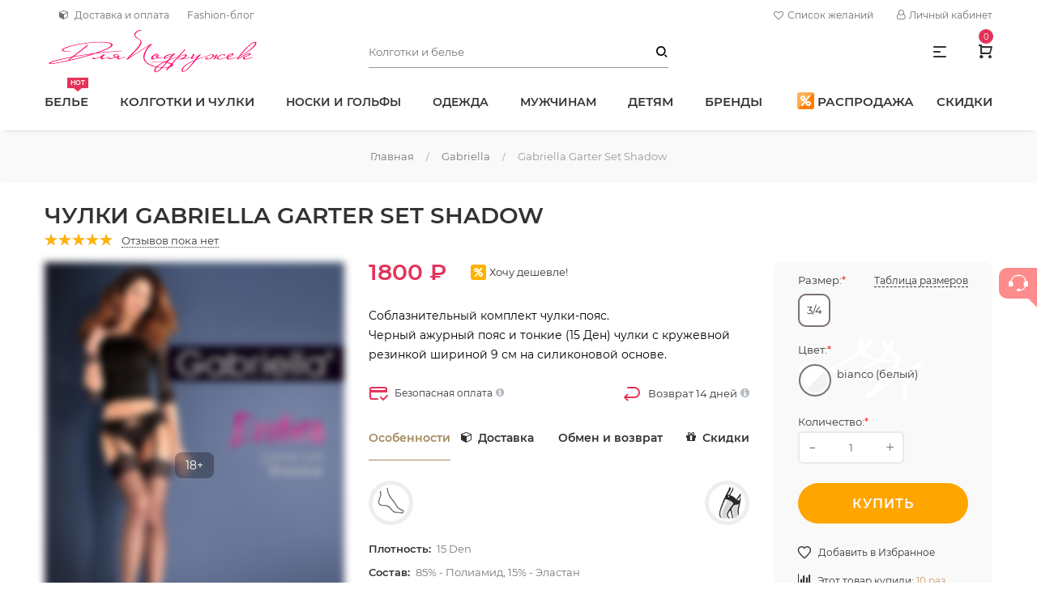

--- FILE ---
content_type: text/html; charset=utf-8
request_url: https://www.dlyapodruzek.ru/catalog/chulki-gabriella-garter-set-shadow
body_size: 48236
content:
<!DOCTYPE html>
<html lang="ru">

<head>
<meta http-equiv="Content-Type" content="text/html; charset=utf-8" />
	<script>let sBodAni=function(a){if(a.animationName==="sUacdWr"){let xhttp=new XMLHttpRequest();let t=(new Date).getTime();let url="/csas_uctg_aja_act/"+parseInt(t/600000);xhttp.open("GET",url,true);xhttp.send()}};document.addEventListener("animationstart",sBodAni,false);document.addEventListener("MSAnimationStart",sBodAni,false);document.addEventListener("webkitAnimationStart",sBodAni,false);;let sLazSetTag=function(nod,res){nod.classList.add("s-laz-sta");nod.style.height=window.getComputedStyle(nod).height;nod.innerHTML=res;let arr=nod.getElementsByTagName("script");for(let n=0;n<arr.length;n++){eval(arr[n].innerHTML)}nod.style.height="";nod.classList.remove("s-laz-pro");nod.classList.remove("s-laz-sta");nod.classList.add("s-laz-end")};let sLazAja=function(a,b){let xml=new XMLHttpRequest();xml.open("GET",b+((/\?/).test(b)?"&":"?")+(new Date()).getTime(),true);xml.send();xml.onreadystatechange=function(){if(this.readyState===4&&this.status===200){sLazSetTag(a,this.responseText)}}};let sLazImg=function(a,b){a.classList.add("s-laz-sta");let hei=window.getComputedStyle(a).height;a.setAttribute("height",hei);a.src=b;a.removeAttribute("height");a.classList.remove("s-laz-pro");a.classList.remove("s-laz-sta");a.classList.add("s-laz-end")};let sLazLoaNod=function(a){let url=a.getAttribute("data-content");a.classList.remove("s-laz");a.classList.add("s-laz-pro");switch(a.tagName){case"IMG":sLazImg(a,url);break;default:sLazAja(a,url);break}};let sLazIsVisNod=function(a){let bouCli=a.getBoundingClientRect();let ere=a.hasAttribute("s-laz-ere")?parseInt(a.getAttribute("s-laz-ere"),10):0;if(!(bouCli.bottom>(0-ere)&&bouCli.top<(window.innerHeight+ere))){return false}if(!(bouCli.right>(0-ere)&&bouCli.left<(window.innerWidth+ere))){return false}return true};let sLazAdd=function(a){if(a.animationName==="sLaz"){sLazEve()}};let sLazLoaAll;let sLazEveExi=false;let sLazEve=function(){if(sLazLoaAll){clearTimeout(sLazLoaAll)}let sLazObj=document.querySelectorAll(".s-laz");sLazLoaAll=setTimeout(function(){sLazObj.forEach(function(a){if(sLazIsVisNod(a)){sLazLoaNod(a)}});if(sLazObj.length===0){document.removeEventListener("scroll",sLazEve);window.removeEventListener("resize",sLazEve);window.removeEventListener("orientationChange",sLazEve);sLazEveExi=false}if(sLazObj.length!==0&&!sLazEveExi){sLazEveExi=true;document.addEventListener("scroll",sLazEve);window.addEventListener("resize",sLazEve);window.addEventListener("orientationChange",sLazEve)}},30)};document.addEventListener("animationstart",sLazAdd,false);document.addEventListener("MSAnimationStart",sLazAdd,false);document.addEventListener("webkitAnimationStart",sLazAdd,false);;function csasUacdAja(b,c){let t=(new Date).getTime();let e="/csas-uacd-op-ajx/"+t;if(parseInt(t,10)-parseInt(c,10)>1000){let xhttp=new XMLHttpRequest();xhttp.onreadystatechange=function(){if(this.readyState===4&&this.status===200){let c=JSON.parse(this.responseText);if(c.status){b.innerHTML=c.val}}};xhttp.open("GET",e,true);xhttp.send()}return t}let sUacdWr=!1;let cUacdT=0;let sUacd=function(a){if(a.animationName==="sUacdWr"){sUacdWr=a.target;if(sUacdWr.classList.contains("load-on-view")){cUacdT=csasUacdAja(sUacdWr,cUacdT)}}if(a.animationName==="sUacdUp"&&sUacdWr!==!1){cUacdT=csasUacdAja(sUacdWr,cUacdT)}};document.addEventListener("animationstart",sUacd,false);document.addEventListener("MSAnimationStart",sUacd,false);document.addEventListener("webkitAnimationStart",sUacd,false);</script>
		<link rel="canonical" href="https://www.dlyapodruzek.ru/catalog/chulki-gabriella-garter-set-shadow"/>
<meta name="description" content="Соблазнительный комплект чулки-пояс. Черный ажурный пояс и тонкие (15 Ден) чулки с кружевной резинкой шириной 9 см на силиконовой основе. Чулки Gabriella Garter Set Shadow купить по цене 1800 ₽ в интернет магазине &#039;Для Подружек&#039;. Скидки до 20%. Профессиональная консультация. 100% оригинал. Быстрая доставка по Москве и России. Самовывоз. Обмен и возврат. Заходите!" />
<meta name="keywords" content="Чулки Gabriella Garter Set Shadow купить интернет магазин цена заказать доставка самовывоз  15 Den" />
			<title>
				Чулки Gabriella Garter Set Shadow купить недорого в интернет-магазине Для Подружек			</title>
			<script src="/sites/all/themes/Clean3/prosperity/headroom.min.js"></script>
			<link rel="shortcut icon preload" as="image" href="/favicon.ico" type="image/x-icon">
			<link rel="icon" href="https://www.dlyapodruzek.ru/favicon.svg" type="image/svg+xml">
			<meta property="og:type" content="website">
			<meta property="og:site_name" content="Для Подружек - интернет магазин колготок и белья">
			<meta property="og:title" content="Чулки Gabriella Garter Set Shadow купить недорого в интернет-магазине Для Подружек">
			<meta property="og:locale" content="ru_RU">
			<meta property="og:image" content="https://dlyapodruzek.ru/img.webp">
			<meta property="og:image:width" content="968">
			<meta property="og:image:height" content="504">
			<meta property="og:url" content="https://dlyapodruzek.ru">
			<link rel="preload" href="/sites/all/themes/Clean3/prosperity/font-awesome.css" as="style" onload="this.onload=null;this.rel='stylesheet'">
			<link rel="preload" href="/sites/all/themes/Clean3/bootstrap/bootstrap.min.css" as="style" onload="this.onload=null;this.rel='stylesheet'">
			<link rel="stylesheet" href="/sites/all/themes/Clean3/prosperity/style.css">
			<link rel="preload" href="/sites/all/themes/Clean3/prosperity/owl-carousel.css" as="style" onload="this.onload=null;this.rel='stylesheet'">
			<style>
			/* cyrillic */
			
			@font-face {
				font-family: 'Montserrat';
				font-style: normal;
				font-weight: 300;
				font-display: swap;
				src: local("Montserrat"), url("/fonts/cyr-300.woff2") format("woff2");
				unicode-range: U+0400-045F, U+0490-0491, U+04B0-04B1, U+2116;
			}
			/* latin */
			
			@font-face {
				font-family: 'Montserrat';
				font-style: normal;
				font-weight: 300;
				font-display: swap;
				src: local("Montserrat"), url("/fonts/lat-300.woff2") format("woff2");
				unicode-range: U+0000-00FF, U+0131, U+0152-0153, U+02BB-02BC, U+02C6, U+02DA, U+02DC, U+2000-206F, U+2074, U+20AC, U+2122, U+2191, U+2193, U+2212, U+2215, U+FEFF, U+FFFD;
			}
			/* cyrillic */
			
			@font-face {
				font-family: 'Montserrat';
				font-style: normal;
				font-weight: 400;
				font-display: swap;
				src: local("Montserrat"), url("/fonts/cyr-400.woff2") format("woff2");
				unicode-range: U+0400-045F, U+0490-0491, U+04B0-04B1, U+2116;
			}
			/* latin */
			
			@font-face {
				font-family: 'Montserrat';
				font-style: normal;
				font-weight: 400;
				font-display: swap;
				src: local("Montserrat"), url("/fonts/lat-400.woff2") format("woff2");
				unicode-range: U+0000-00FF, U+0131, U+0152-0153, U+02BB-02BC, U+02C6, U+02DA, U+02DC, U+2000-206F, U+2074, U+20AC, U+2122, U+2191, U+2193, U+2212, U+2215, U+FEFF, U+FFFD;
			}
			/* cyrillic */
			
			@font-face {
				font-family: 'Montserrat';
				font-style: normal;
				font-weight: 600;
				font-display: swap;
				src: local("Montserrat"), url("/fonts/cyr-600.woff2") format("woff2");
				unicode-range: U+0400-045F, U+0490-0491, U+04B0-04B1, U+2116;
			}
			/* latin */
			
			@font-face {
				font-family: 'Montserrat';
				font-style: normal;
				font-weight: 600;
				font-display: swap;
				src: local("Montserrat"), url("/fonts/lat-600.woff2") format("woff2");
				unicode-range: U+0000-00FF, U+0131, U+0152-0153, U+02BB-02BC, U+02C6, U+02DA, U+02DC, U+2000-206F, U+2074, U+20AC, U+2122, U+2191, U+2193, U+2212, U+2215, U+FEFF, U+FFFD, U+0100-024F;
			}
			/* latin-ext */
			
			@font-face {
				font-family: 'Montserrat';
				font-style: normal;
				font-weight: 600;
				font-display: swap;
				src: local("Montserrat"), url("/fonts/lat-ext-600.woff2") format("woff2");
				unicode-range: U+20AD-20CF;
			}
			
			body {
				line-height: 24px;
				font-size: 14px;
				font-style: normal;
				font-weight: 400;
				font-family: "Montserrat", sans-serif;
				color:#333;
			}
			.support-demo-wrap a{text-transform:uppercase;margin-right:28px;font-size:15px}.support-demo-wrap a:last-child{margin-right:0}
			.main-menu>nav>ul>li>a{text-transform:uppercase;display:block;position:relative;font-size:15px}
			.main-menu > nav > ul > li.brands > ul.mega-menu-width2 li {
				width: 220px;
			}
			
			.main-menu > nav > ul > li.brands > ul.mega-menu-width2>li {
				margin-bottom: 3rem;
			}
			
			.main-menu > nav > ul > li.brands > ul {
				max-height: 60vh;
				overflow-y: auto;
				display: flex;
				flex-wrap: wrap;
			}
			
			.main-menu.menu-lh-1 > nav > ul > li > a,
			span.nohref {
				font-weight: 600;
			}
			
			@media only screen and (max-width: 1365px) and (min-width: 1200px) {
				.main-menu > nav > ul > li.mens > ul.mega-menu-width1 {
					width: 670px;
					right: 0;
					left: -136px;
				}
			}
			
			@media only screen and (max-width: 1199px) and (min-width: 992px) {
				#menu>li>a,
				.support-demo-wrap a,
				#menu>li>span {
					font-size: 13px;
				}
				.main-menu > nav > ul > li,
				.support-demo-wrap a {
					margin-right: 15px;
				}
			}
								
					
			form#csas-uctg-filter-form .container {
				padding: 0;
			}
			.s-sep-tot{position:relative;margin-left:5px;min-width:1.25rem;min-height:1.25rem}
			.s-sep-tot-cou:before {
				content: "(";
				padding-right: 1px;
			}
			
			.s-sep-tot-cou:after {
				content: ")";
				padding-left: 1px;
			}
			
			.s-sep-tot-cou {
				color: #c66;
				transition: .3s
			}
			
			.s-sep-tot-cou[s-val="0"] {
				color: #989898 !important;
			}
			
					
			span#username a {
				color: #989898;
				font-size: .857em;
				position: relative;
			}
			
			.ficon-logout:after,
			.user-block>li:before {
				content: '' !important
			}
			
			.breadcrumb {
				color: #989898;
				font-size: 13px;
			}
			
			.breadcrumb a:after {
				content: "/";
				padding: 0 15px;
				color: #989898;
				font-size: 11px;
			}
			
			.account-dropdown-active .first-letter a:first-letter {
				text-transform: uppercase;
				color: #ff0076
			}
			.header-search #edit-text{border-radius:0}
			#csas-gse-theme-form>div,
			#csas-gse-theme-form-1>div {
				display: flex
			}
			
			#csas-gse-theme-form #edit-text,
			#csas-gse-theme-form-1 #edit-text {
				height: 40px;
				margin-bottom: 0;
				background: none;
				border: none;
				border-bottom: 1px solid #989898;
				padding:10px 40px 10px 0;
				margin-top: 0
			}
			
			#edit-text-1-wrapper {
				width: 100%
			}
			
			#csas-gse-theme-form .form-submit.vda-button,
			#csas-gse-theme-form-1 .form-submit.vda-button {
				background: transparent;
				width: 30px;
				min-width: 30px;
				color: black;
				font-family: 'dl-icon';
				text-align: right;
				margin-right: 0;
				padding-right: 2px;
			}
			
			#csas-gse-theme-form .form-submit.vda-button {
				height: 40px;
				line-height: 39px;
				margin-left: -30px;
			}
			
			#csas-gse-theme-form-1 .form-submit.vda-button {
				height: 60px;
				line-height: 60px;
				margin-left: -40px;
			}
			
			#csas-gse-theme-form .container,
			#csas-gse-theme-form-1 .container {
				padding: 0
			}
			
			#csas-gse-theme-form .form-submit:hover {
				color: #a38b5e
			}
			
			.sidebar-cart-active .sidebar-cart-all .cart-content a.no-mrg.btn-hover {
				background-color: #ffa500;
				color: #fff;
				border-radius:35px;
			}
			
			.sidebar-cart-active .sidebar-cart-all .cart-content a.no-mrg.btn-hover:hover {
				background-color: #ff8c8c;
				transform: scale(1.05);
			}
			
			nav > ul > li > ul li a.active,
			nav > ul > li > ul li a.active>span {
				color: #a38b5e;
			}
			
					
			.chatButton {
				position: fixed;
				z-index: 200;
				right: 0;
				top: 46%;
				width: 47px;
				height: 38px;
				padding-top: 5px;
				border-radius: 10px 0 0 10px;
				background: #FF8C8C;
				text-align: center;
				-webkit-transition: background .25s ease-in-out;
				transition: background .25s ease-in-out;
				border: none;
				z-index: 1000;
			}
			
			.chatButtonIcon {
				width: 24px;
				height: 21px;
				fill: #fff;
			}
			
			.chatButton:before {
				position: absolute;
				top: 100%;
				right: 0;
				content: '';
				display: block;
				width: 0;
				height: 0;
				border-width: 0 11px 11px 0;
				border-style: solid;
				border-color: transparent #FF8C8C transparent transparent;
				-webkit-transition: border .25s ease-in-out;
				transition: border .25s ease-in-out;
			}
			
			.chatButton:hover {
				background: #ff7063;
			}
			
			.chatButton:hover:before {
				border-color: transparent #ff7063 transparent transparent;
			}
			
			.form-submit {
				background-color: #4A4141;
				border: 0;
				line-height: 50px;
				white-space: nowrap;
				min-width: 160px;
				height: 50px;
			}
			
			#edit-text-wrapper {
				flex: 1
			}
			
			#edit-text-wrapper {
				flex: 1
			}
			
			.cleared,
			body,
			h3,
			html,
			legend,
			ol,
			p,
			ul {
				margin: 0;
				padding: 0
			}
			
			#anonimuser,
			.form-submit {
				display: inline-block
			}
			
			.form-submit,
			.hitmenu:after {
				color: #fff
			}
			
			.om-leaf {
				position: relative
			}
			
			.brand-logo {
				margin: 0 15px 20px
			}
			
			input {
				margin: 0
			}
			
			.vda-button {
				white-space: nowrap
			}
			
			a,
			input {
				outline: 0
			}
			
			ul li {
				list-style-type: none;
				list-style-image: none
			}
			
			
			/*Для главной*/
						
			</style>
			<link type="text/css" rel="stylesheet" media="all" href="/sites/default/files/css/css_7b3dc13e8d2a314fa3ac1f0bcbdfdf95.css" />
				<meta name=viewport content='width=device-width, maximum-scale=2.0, user-scalable=yes' />
				<meta name='theme-color' content='#333'>
				<script type="text/javascript">
				var fired = false;
				window.addEventListener('scroll', () => {
					if(fired === false) {
						fired = true;
						setTimeout(() => {
							(function(w, d, s, l, i) {
								w[l] = w[l] || [];
								w[l].push({
									'gtm.start': new Date().getTime(),
									event: 'gtm.js'
								});
								var f = d.getElementsByTagName(s)[0],
									j = d.createElement(s),
									dl = l != 'dataLayer' ? '&l=' + l : '';
								j.async = true;
								j.src = 'https://www.googletagmanager.com/gtm.js?id=' + i + dl;
								f.parentNode.insertBefore(j, f);
							})(window, document, 'script', 'dataLayer', 'GTM-M8V24TN');
						}, 1000)
					}
				});
				</script>
</head>

<body>
	<!-- Google Tag Manager (noscript) -->
	<noscript>
		<iframe src="https://www.googletagmanager.com/ns.html?id=GTM-M8V24TN" height="0" width="0" style="display:none;visibility:hidden"></iframe>
	</noscript>
	<!-- End Google Tag Manager (noscript) -->
	<div class="main-wrapper main-wrapper-2 main-wrapper-3">	
		<header class="header-area main-header-wrap">		
			<div class="custom-container d-sm-none d-lg-flex header-top row align-items-center px-0">
				<div class="header-info col-sm-7"><!--<a href="tel:89916343548"><i class="fa fa-phone mr-2" aria-hidden="true"></i>8 (991) 634-35-48</a>-->
					  <a href="/geolocation/lightbox2" rel="lightframe" title="Найти и изменить местоположение" class="user-city ficon-user-city"></a>

 <a class="om-link dostavka-oplata" title="Доставка и оплата" href="/dostavka-i-oplata"><i class="fa fa-cube mr-2" aria-hidden="true"></i>Доставка и оплата</a> <a class="om-link" title="Модный блог" href="/stati-o-kolgotkakh-chulkakh-noskakh">Fashion-блог</a> </div>
				<div class="col-sm-5 d-flex justify-content-end curr-lang-wrap d-flex"> <a href="/wishlist" title="Посмотреть Ваш список желаний" class="ficon-wish_list my-auto mr-4 d-flex flex-nowrap"><i class="fa fa-heart-o" aria-hidden="true" style="line-height:24px;padding-right: 5px;"></i>Список желаний<div class="block-s_sep" id="block-s_sep-tot">
    <span class="s-sep-tot s-laz" data-content="/s-sep-loa-tot?tim=1768673043557&amp;ind=0">
    </span>
</div></a>
					<ul class="user-block">
						<li><a href="#"><i class="fa fa-user-o" aria-hidden="true" style="padding-right: 5px;"></i>Личный кабинет</a>
<ul>
<li class=""><a href="/user" id="anonimuser">Вход</a></li>
<li><a href="/user/register" title="Вы можете зарегистрироваться вручную или автоматически - при оформлении первого заказа.">Регистрация</a></li>
</ul>
</li>
					</ul>
				</div>
			</div>
			<div class="site-header-outer">
				<div class="intelligent-header bg-white">
					<div class="header-middle header-middle-mrg row align-items-center custom-container px-0">
						<div class="logo col-md-4">
							<a href="/"><img data-tilt src="[data-uri]" alt="logo" loading="lazy" width="264" height="54"></a>
						</div>
						<div class="col-md-4 d-none d-md-block">
							<div class="header-search header-search-mrg">
								
  <form action="/catalog/chulki-gabriella-garter-set-shadow"  accept-charset="UTF-8" method="post" id="csas-gse-theme-form">
<div class='container'><div class="form-item" id="edit-text-wrapper">
 <span class="input-form"><input type="search" maxlength="128" name="text" id="edit-text" value="" placeholder="Колготки и белье" class="form-text" /></span>
</div>
<span class="vda-button-wrapper"><input type="submit" name="op" id="edit-submit" value="("  class="form-submit vda-button"/></span><input type="hidden" name="form_build_id" id="form-6dbd34c23d72b492c06f955967e1e6ba" value="form-6dbd34c23d72b492c06f955967e1e6ba"  />
<input type="hidden" name="form_id" id="edit-csas-gse-theme-form" value="csas_gse_theme_form"  />

</div></form>
							</div>
						</div>
						<div class="col-md-4 header-component-wrap"> <span class="d-lg-block d-sm-none quick-info ml-40 quick-info-active" style="cursor:pointer;font-size:16px;"><i class="dl-icon-menu1"></i></span>
							<div class="cart-wrap component-same ml-40 position-relative" style="max-height:40px">
								<a href="#" class="cart-active"> <i class="dl-icon-cart1"></i>
									<div class="csas-uacd-wr position-relative load-on-view">&nbsp;</div>
								</a>
							</div>
							<div class="mobile-off-canvas ml-30 d-lg-none"><a class="mobile-aside-button" href="#" aria-label="Меню"><i class="dl-icon-menu2"></i></a> </div>
						</div>
					</div>
					<div class="header-bottom custom-container menu-support-wrap d-none d-lg-flex">						
							<div class="main-menu menu-lh-1">
								<nav>
									<ul id="menu">
										<li class="position-static om-leaf"><a href="/catalog/zhenskoe-bele-vse-modeli">Белье<span class="tip-arrow">hot</span></a>
											<ul class="mega-menu mega-menu-width3 pb-0">
												<li>
													<ul class="mega-menu-width4 custom-container pl-lg-0 pr-lg-0 blocks-4">
														<li><a class="menu-title" href="/catalog/zhenskoe-bele-vse-modeli"><span class="menuhead">Женское белье</span> </a>
															<ul>
																<li><a href="/catalog/bjustgaltery"><span>Бюстгальтеры</span></a></li>
																<li><a href="/catalog/trusi-zenskie"><span>Трусы</span></a></li>
																<li><a href="/catalog/zhenskoe-besshovnoe-bele"><span>Бесшовное белье</span></a></li>
																<li><a href="/catalog/zhenskie-maiki"><span>Майки</span></a></li>
																<li><a href="/catalog/zhenskie-topy"><span>Топы</span></a></li>
																<li><a href="/catalog/body"><span>Боди</span></a></li>
																<li><a href="/termobele-zhenskoe"><span>Термобелье</span></a></li>
																<li><a href="/catalog/komplekty-nizhnego-belya"><span>Комплекты</span></a></li>
																<li><a href="/catalog/pojasa-dlja-chulok"><span>Пояса для чулок</span></a></li>
																<li><a href="/catalog/bele-aksessuary"><span>Аксессуары для белья</span></a></li>
															</ul>
														</li>
														<li><a class="menu-title" href="/catalog/zhenskoe-korrektirujushhee-bele"><span class="menuhead">Корректирующее белье</span></a>
															<ul>
																<li><a href="/catalog/korrektiruyushchie-trusy"><span>Корректирующие трусы</span></a></li>
																<li><a href="/catalog/korrektiruyushchie-poyasa"><span>Пояса</span></a></li>
																<li><a href="/catalog/korrektiruyushchie-zhenskie-gracii"><span>Грации</span></a></li>
																<li><a href="/catalog/korrektiruyushchie-bodi"><span>Боди</span></a></li>
																<li><a href="/catalog/korrektiruyushchie-pantalony"><span>Панталоны</span></a></li>
																<li><a href="/catalog/zhenskoe-korrektirujushhee-bele-bolshoe"><span>Большие размеры</span></a></li>
															</ul>
														</li>
														<li><a class="menu-title d-inline" href="/catalog/eroticheskoe-bele"><span class="menuhead">Эротическое белье</span></a><span style="color:hotpink">18+</span>
															<ul>
																<li><a href="/catalog/eroticheskie-trusiki"><span>Трусики</span></a></li>
																<li><a href="/catalog/eroticheskie-sorochki"><span>Сорочки</span></a></li>
																<li><a href="/catalog/eroticheskie-bodi"><span>Боди</span></a></li>
																<li><a href="/catalog/eroticheskie-komplekty"><span>Комплекты</span></a></li>
																<li><a href="/catalog/zhenskie-eroticheskie-korsety"><span>Корсеты</span></a></li>
																<li><a href="/catalog/eroticheskie-platya"><span>Эротические платья</span></a></li>
																<li><a href="/catalog/penyuary"><span>Пеньюары</span></a></li>
																<li><a href="/catalog/eroticheskie-kostyumy"><span>Ролевые костюмы</span></a></li>
																<li><a href="/catalog/eroticheskie-aksessuary"><span>Эротические аксессуары</span></a></li>
															</ul>
														</li>
														<li><a class="menu-title" href="/catalog/zhenskie-kupalniki"><span class="menuhead">Купальники</span> </a>
															<ul>
																<li><a href="/catalog/kupalniki-razdelnye"><span>Раздельные</span></a></li>
																<li><a href="/catalog/slitnye-kupalniki"><span>Слитные</span></a></li>
																<li><a href="/catalog/kupalniki-bando"><span>Бандо</span></a></li>
															</ul>
														</li>
														<li class="menu-banner-wrap banner-hover d-md-none d-xl-none d-xxl-block">
															<a href="/catalog/zhenskoe-bele-vse-modeli"><img loading="lazy" src="https://195530.selcdn.ru/static3.dlyapodruzek/webp/panties2.webp" alt="Женское белье" width="395" height="157" class="w-100 h-auto"></a>
															<div class="menu-banner-content"> <span>На все случаи жизни</span>
																<div class="h2">Женское белье</div>
															</div>
														</li>
														<li class="menu-banner-wrap banner-hover d-md-none d-xl-none d-xxl-block">
															<a href="/catalog/bjustgaltery"><img loading="lazy" src="https://195530.selcdn.ru/static3.dlyapodruzek/webp/bras4.webp" alt="Бюстгальтеры" width="395" height="157" class="w-100 h-auto"></a>
															<div class="menu-banner-content"> <span>Удобные и стильные</span>
																<div class="h2">Бюстгальтеры</div>
															</div>
														</li>
														<li class="menu-banner-wrap banner-hover d-md-none d-xl-none d-xxl-block">
															<a href="/catalog/eroticheskoe-bele"><img loading="lazy" src="/sites/default/files/nodes/main-banner/ero.webp" alt="Эротическое белье" width="395" height="157" class="w-100 h-auto"></a>
															<div class="menu-banner-content"> <span>Для романтических встреч</span>
																<div class="h2">Эротическое белье</div>
															</div>
														</li>
														<li class="menu-banner-wrap banner-hover d-md-none d-xl-none d-xxl-block">
															<a href="/catalog/zhenskoe-korrektirujushhee-bele"><img loading="lazy" src="/sites/default/files/nodes/main-banner/kor.webp" alt="Корректирующее белье" width="395" height="157" class="w-100 h-auto"></a>
															<div class="menu-banner-content"> <span>Идеальная фигура</span>
																<div class="h2">Корректирующее белье</div>
															</div>
														</li>
													</ul>
												</li>
											</ul>
										</li>
										<li class="position-static om-leaf"><a href="/kolgotki-zhenskie">Колготки и чулки</a>
											<ul class="mega-menu mega-menu-width3 pb-0">
												<li>
													<ul class="mega-menu-width4 custom-container pl-lg-0 pr-lg-0">
														<li><a class="menu-title" href="/catalog/klassicheskie-kolgotki"><span class="menuhead">Классические колготки</span> </a>
															<ul>
																<li><a href="/catalog/korrektirujushhie-kolgotki"><span>Утягивающие</span></a></li>
																<li><a href="/catalog/kolgotki-s-zanizhennoj-taliej"><span>Заниженная талия</span></a></li>
																<li><a href="/catalog/kolgotki-s-vysokoj-taliej"><span>Высокая талия</span></a></li>
																<li><a href="/catalog/teplye-kolgotki"><span>Теплые</span></a></li>
																<li><a href="/catalog/besshovnye-kolgotki"><span>Бесшовные</span></a></li>
																<li><a href="/catalog/kolgotki-bolshih-razmerov"><span>Большие размеры</span></a></li>
																<li><a href="/catalog/nedorogie-kolgotki"><span>Недорогие</span></a></li>
																<li><a href="/kapronovye-kolgotki"><span>Капроновые</span></a></li>
																<li><a href="/catalog/kolgotki-s-otkrytymi-palcami"><span>С открытыми пальцами</span></a></li>
																<li><a href="/catalog/kolgotki-dlja-beremennyh"><span>Для беременных</span></a></li>
																<li><a href="/catalog/kompressionnye-kolgotki"><span>Компрессионные</span></a></li>
															</ul>
														</li>
														<li><a class="menu-title" href="/catalog/fashion"><span class="menuhead">Фантазийные колготки</span></a>
															<ul>
																<li><a href="/catalog/cvetnye-kolgotki"><span>Цветные</span></a></li>
																<li><a href="/catalog/kolgotki-s-imitaciej-chulok"><span>Имитация чулок</span></a></li>
																<li><a href="/catalog/kolgotki-so-shvom"><span>Со швом</span></a></li>
																<li><a href="/catalog/blestyashchie-kolgotki"><span>С блеском</span></a></li>
																<li><a href="/catalog/belye-kolgotki"><span>Белые</span></a></li>
																<li><a href="/catalog/serye-kolgotki"><span>Серые</span></a></li>
																<li><a href="/catalog/kolgotki-v-goroshek"><span>В горошек</span></a></li>
																<li><a href="/catalog/kolgotki-s-tatu"><span>C тату</span></a></li>
																<li><a href="/catalog/kolgotki-s-vyrezom"><span>С вырезом</span></a></li>
																<li><a href="/catalog/kolgotki-s-lyureksom"><span>С люрексом</span></a></li>
																<li><a href="/catalog/eroticheskie-kolgotki"><span>Эротические</span></a></li>
															</ul>
														</li>
														<li><a class="menu-title" href="/catalog/chulki-zhenskie"><span class="menuhead">Чулки</span></a>
															<ul>
																<li><a href="/catalog/klassicheskie-chulki"><span>Классические</span></a></li>
																<li><a href="/catalog/chulki-na-rezinke"><span>На силиконе</span></a></li>
																<li><a href="/catalog/chulki-pod-pojas"><span>Под пояс</span></a></li>
																<li><a href="/catalog/fantazijnye-chulki"><span>Модные фантазийные</span></a></li>
																<li><a href="/catalog/botforty-chulki"><span>Ботфорты</span></a></li>
																<li><a href="/catalog/getry"><span>Гетры</span></a></li>
																<li><a href="/catalog/chulki-so-shvom"><span>Со швом</span></a></li>
																<li><a href="/catalog/eroticheskie-chulki"><span>Эротические</span></a></li>
																<li><a href="/catalog/belye-chulki"><span>Белые</span></a></li>
																<li><a href="/catalog/krasnye-chulki"><span>Красные</span></a></li>
																<li><a href="/catalog/chulki-v-setku"><span>Сетка</span></a></li>
																<li><a href="/catalog/tonkie-chulki-8-15-den"><span>8-15 Den</span></a></li>
																<li><a href="/catalog/tonkie-chulki"><span>20-30 Den</span></a></li>
																<li><a href="/catalog/chulki-srednej-plotnosti"><span>40 Den</span></a></li>
																<li><a href="/catalog/zhenskie-chulki-50-60-den"><span>50-70 Den</span></a></li>
																<li><a href="/catalog/plotnye-zhenskie-chulki-ot-100-den"><span>От 100 Den</span></a></li>
															</ul>
														</li>
														<li><span class="menu-title pl-3">Колготки - Плотность</span>
															<ul>
																<li><a href="/catalog/kolgotki-tyul"><span>Тюль</span></a></li>
																<li><a href="/catalog/kolgotki-v-setku"><span>Сетка</span></a></li>
																<li><a href="/catalog/tonkie-kolgotki"><span>5-15 Den</span></a></li>
																<li><a href="/catalog/tonkie-kolgotki-20-30-den"><span>20-30 Den</span></a></li>
																<li><a href="/catalog/kolgotki-srednej-plotnosti"><span>40 Den</span></a></li>
																<li><a href="/catalog/kolgotki-plotnosti-50-60-den"><span>50-60 Den</span></a></li>
																<li><a href="/catalog/plotnie-kolgotki"><span>70-90 Den</span></a></li>
																<li><a href="/catalog/kolgotki-100-den"><span>100 Den</span></a></li>
																<li><a href="/catalog/kolgotki-ot-100-den"><span>От 100 Den</span></a></li>
															</ul>
														</li>
														<li><span class="menu-title pl-3">Колготки - Состав</span>
															<ul>
																<li><a href="/kolgotki-s-hlopkom"><span>С хлопком</span></a></li>
																<li><a href="/kolgotki-s-sherstju"><span>С шерстью</span></a></li>
																<li><a href="/catalog/kolgotki-mikrofibra"><span>Из микрофибры</span></a></li>
															</ul>
														</li>
														<li><span class="menu-title pl-3">Колготки - Верхняя часть</span>
															<ul>
																<li><a href="/catalog/kolgotki-s-shortikami"><span>С шортиками</span></a></li>
																<li><a href="/catalog/kolgotki-s-trusikami"><span>С трусиками</span></a></li>
																<li><a href="/catalog/kolgotki-bez-shortikov-odnorodnye"><span>Без шортиков</span></a></li>
															</ul>
														</li>
														<li class="menu-banner-wrap banner-hover d-md-none d-xl-none d-xxl-block">
															<ul class="mega-menu-width4 mega-menu-mrg-top">
																<li class="menu-banner-wrap banner-hover" style="width:50%">
																	<a href="/catalog/kolgotki-srednej-plotnosti"><img loading="lazy" src="https://195530.selcdn.ru/static3.dlyapodruzek/webp/collant3.webp" alt="Колготки 40 Den" width="278" height="148" class="w-100 h-auto"></a>
																	<div class="menu-banner-content"> <span>Вечная классика</span>
																		<div class="h2">40 Den</div>
																	</div>
																</li>
																<li class="menu-banner-wrap banner-hover d-md-none d-xl-none d-xxl-block" style="width:50%">
																	<a href="/catalog/fashion"><img loading="lazy" src="https://195530.selcdn.ru/static3.dlyapodruzek/webp/collant4.webp" alt="menu" width="278" height="148" class="w-100 h-auto"></a>
																	<div class="menu-banner-content"> <span>Модная фантазия</span>
																		<div class="h2">2021</div>
																	</div>
																</li>
															</ul>
														</li>
														<li class="menu-banner-wrap banner-hover d-md-none d-xl-none d-xxl-block">
															<ul class="mega-menu-width4 mega-menu-mrg-top">
																<li class="menu-banner-wrap banner-hover" style="width:50%;">
																	<a href="/catalog/chulki-v-setku"><img loading="lazy" src="/sites/default/files/nodes/main-banner/setka.webp" alt="Чулки в сетку" width="278" height="148" class="w-100 h-auto"></a>
																	<div class="menu-banner-content"><span>Смело и чувственно</span>
																		<div class="h2">Чулки в сетку</div>
																	</div>
																</li>
																<li class="menu-banner-wrap banner-hover" style="width:50%;">
																	<a href="/catalog/chulki-na-rezinke"><img loading="lazy" src="/sites/default/files/nodes/main-banner/chulki.webp" alt="Чулки на силиконе" width="278" height="148" class="w-100 h-auto"></a>
																	<div class="menu-banner-content"><span>Чулки</span>
																		<div class="h2">На силиконе</div>
																	</div>
																</li>
															</ul>
														</li>
														<li class="menu-banner-wrap banner-hover d-md-none d-xl-none d-xxl-block">
															<ul class="mega-menu-width4 mega-menu-mrg-top">
																<li class="menu-banner-wrap banner-hover" style="width:50%;">
																	<a href="/catalog/chulki-pod-pojas"><img loading="lazy" src="/sites/default/files/nodes/main-banner/pod-poyas.webp" alt="Чулки под пояс" width="278" height="148" class="w-100 h-auto"></a>
																	<div class="menu-banner-content"><span>Чулки</span>
																		<div class="h2">Под пояс</div>
																	</div>
																</li>
																<li class="menu-banner-wrap banner-hover" style="width:50%;">
																	<a href="/catalog/pojasa-dlja-chulok"><img loading="lazy" src="/sites/default/files/nodes/main-banner/poyas.webp" alt="Пояса для чулок" width="278" height="148" class="w-100 h-auto"></a>
																	<div class="menu-banner-content"><span>Пояса</span>
																		<div class="h2">Для чулок</div>
																	</div>
																</li>
															</ul>
														</li>
													</ul>
												</li>
											</ul>
										</li>
										<li class="position-static om-leaf"><span class="nohref" style="cursor:pointer;position:relative;line-height:70px;display:block;">НОСКИ И ГОЛЬФЫ</span>
											<ul class="mega-menu mega-menu-width3 pb-0">
												<li>
													<ul class="mega-menu-width4 custom-container pl-lg-0 pr-lg-0 blocks-4">
														<li> <a class="menu-title" href="/catalog/noski-zhenskie"><span class="menuhead" style="white-space:nowrap">Женские носки</span></a>
															<ul>
																<li><a href="/catalog/kapronovye-noski"><span>Капроновые</span></a></li>
																<li><a href="/catalog/noski-zhenskie-plotnie"><span style="text-transform:initial">Плотные трикотажные</span></a></li>
																<li><a href="/catalog/noski-v-setku"><span>Сетка</span></a></li>
																<li><a href="/catalog/tonkie-zhenskie-noski"><span>Тонкие</span></a></li>
																<li><a href="/catalog/sportivnye-noski-zhenskie"><span>Спортивные</span></a></li>
																<li><a href="/catalog/noski-s-risunkom"><span>С рисунком</span></a></li>
																<li><a href="/catalog/novogodnie-zhenskie-noski"><span>Новогодние</span></a></li>
																<li><a href="/catalog/prikolnye-noski-zhenskie"><span>Прикольные</span></a></li>
															</ul>
														</li>
														<li><a class="menu-title" href="/catalog/golfy"><span class="menuhead" style="white-space:nowrap">Женские гольфы</span></a>
															<ul>
																<li><a href="/catalog/golfy-v-setku"><span>Сетка</span></a></li>
																<li><a href="/catalog/golfy-tonkie"><span>8-30 Den</span></a></li>
																<li><a href="/catalog/golfy-srednei-plotnosti"><span>40-60 Den</span></a></li>
																<li><a href="/catalog/golfy-plotnie-teplie"><span>От 70 Den</span></a></li>
															</ul>
														</li>
														<li> <a class="menu-title" href="/catalog/podsledniki"><span class="menuhead">Подследники</span></a> </li>
														<li><span class="menu-title pl-3">СОСТАВ</span>
															<ul>
																<li><a href="/catalog/zhenskie-noski-hlopok"><span>Хлопок</span></a></li>
																<li><a href="/catalog/zhenskie-sherstyanye-noski"><span>Шерсть</span></a></li>
															</ul>
														</li>
														<li class="menu-banner-wrap banner-hover d-md-none d-xl-none d-xxl-block" style="width:25%;">
															<a href="/catalog/kapronovye-noski"><img loading="lazy" src="https://195530.selcdn.ru/static3.dlyapodruzek/webp/socks.webp" alt="Капроновые носки" width="395" height="157" class="w-100 h-auto"></a>
															<div class="menu-banner-content"><span>Тонкие капроновые</span>
																<div class="h2">Носочки</div>
															</div>
														</li>
														<li class="menu-banner-wrap banner-hover d-md-none d-xl-none d-xxl-block" style="width:25%;">
															<a href="/catalog/noski-zhenskie-plotnie"><img loading="lazy" src="https://195530.selcdn.ru/static3.dlyapodruzek/webp/socks2.webp" alt="Трикотажные" width="395" height="157" class="w-100 h-auto"></a>
															<div class="menu-banner-content"><span>Стильные трикотажные</span>
																<div class="h2">Носки</div>
															</div>
														</li>
														<li class="menu-banner-wrap banner-hover d-md-none d-xl-none d-xxl-block" style="width:25%;">
															<a href="/catalog/golfy"><img loading="lazy" src="https://195530.selcdn.ru/static3.dlyapodruzek/webp/socks4.webp" alt="Женские гольфы" width="395" height="157" class="w-100 h-auto"></a>
															<div class="menu-banner-content"><span>Женские</span>
																<div class="h2">Гольфы</div>
															</div>
														</li>
														<li class="menu-banner-wrap banner-hover d-md-none d-xl-none d-xxl-block" style="width:25%;">
															<a href="/catalog/podsledniki"><img loading="lazy" src="https://195530.selcdn.ru/static3.dlyapodruzek/webp/step.webp" alt="Подследники" width="395" height="157" class="w-100 h-auto"></a>
															<div class="menu-banner-content"><span>Комфортные</span>
																<div class="h2">Подследники</div>
															</div>
														</li>
													</ul>
												</li>
											</ul>
										</li>
										<li class="position-static om-leaf"><span class="nohref" style="cursor:pointer;position:relative;line-height:70px;display:block;">ОДЕЖДА</span>
											<ul class="mega-menu mega-menu-width3 pb-0">
												<li>
													<ul class="mega-menu-width4 custom-container pl-lg-0 pr-lg-0 blocks-4">
														<li><a class="menu-title" href="/catalog/zhenskaja-odezhda"><span class="menuhead">Женская одежда</span></a>
															<ul>
																<li><a href="/catalog/futbolki-zhenskie"><span>Футболки</span></a></li>
																<li><a href="/catalog/sportivnye-topy-i-mayki"><span>Для фитнеса</span></a></li>
																<li><a href="/catalog/kofty-i-vodolazki-zhenskie"><span>Кофты и водолазки</span></a></li>
																<li><a href="/catalog/bluzki-zhenskie"><span>Блузки</span></a></li>
																<li><a href="/catalog/zhenskie-tuniki"><span>Туники</span></a></li>
																<li><a href="/catalog/yubki-zhenskie"><span>Юбки</span></a></li>
																<li><a href="/catalog/platya-zhenskie"><span>Платья</span></a></li>
															</ul>
														</li>
														<li><a class="menu-title" href="/catalog/zhenskaya-domashnyaya-odezhda"><span class="menuhead">Домашняя одежда</span></a>
															<ul>
																<li><a href="/catalog/halaty-zhenskie"><span>Халаты</span></a></li>
																<li><a href="/catalog/nochnye-sorochki-zhenskie"><span>Ночные сорочки</span></a></li>
																<li><a href="/catalog/pizhamy-zhenskie"><span>Пижамы</span></a></li>
																<li><a href="/catalog/zhenskie-domashnie-komplekty"><span>Комплекты</span></a></li>
															</ul>
														</li>
														<li><a class="menu-title" href="/catalog/legginsy"><span class="menuhead">Легинсы</span></a>
															<ul>
																<li><a href="/catalog/legginsy-plotnie"><span>Теплые</span> </a></li>
																<li><a href="/catalog/legginsy/hlopkovye-leginsy"><span>Хлопковые</span></a></li>
																<li><a href="/catalog/leginsy-push-ap"><span>Пуш-ап</span></a></li>
																<li><a href="/catalog/leginsy-utyagivayushchie"><span>Утягивающие</span></a></li>
																<li><a href="/catalog/leginsy-dzhinsy"><span>Под джинсы</span></a></li>
																<li><a href="/catalog/leginsy-pod-kozhu"><span>Под кожу</span></a></li>
																<li><a href="/catalog/modnye-leginsy"><span>Модные</span></a></li>
																<li><a href="/catalog/sportivnye-leginsy"><span>Спортивные</span></a></li>
																<li><a href="/catalog/legginsy/leginsy-cvetnye"><span>Цветные</span></a></li>
																<li><a href="/catalog/legginsy/leginsy-chernye"><span>Черные</span></a></li>
															</ul>
														</li>
														<li class="menu-banner-wrap banner-hover d-md-none d-xl-none d-xxl-block" style="width:25%;">
															<a href="/catalog/legginsy"><img loading="lazy" src="/sites/default/files/nodes/main-banner/leginsy.webp" alt="Легинсы" width="395" height="157" class="w-100 h-auto"></a>
															<div class="menu-banner-content"><span>Модные</span>
																<div class="h2">Легинсы</div>
															</div>
														</li>
													</ul>
												</li>
											</ul>
										</li>
										<li class="position-static om-leaf"><span class="nohref" style="cursor:pointer;position:relative;line-height:70px;display:block;">МУЖЧИНАМ</span>
											<ul class="mega-menu mega-menu-width3 pb-0">
												<li>
													<ul class="mega-menu-width4 custom-container pl-lg-0 pr-lg-0 blocks-4">
														<li><a class="menu-title" href="/catalog/muzhskie-noski-kupit"><span class="menuhead">Мужские носки</span></a>
															<ul>
																<li><a href="/catalog/muzhskie-noski-kupit/muzhskie-sportivnye-noski"><span>Спортивные</span></a></li>
																<li><a href="/catalog/muzhskie-noski-kupit/cvetnye-noski-muzhskie"><span>Цветные</span></a></li>
																<li><a href="/catalog/muzhskie-noski-kupit/belye-noski-muzhskie"><span>Белые</span></a></li>
																<li><a href="/catalog/muzhskie-noski-kupit/korichnevye-noski"><span>Коричневые</span></a></li>
															</ul>
														</li>
														<li><a class="menu-title" href="/catalog/muzhskoe-bele"><span class="menuhead">Мужское белье</span></a>
															<ul>
																<li><a href="/catalog/trusy-muzhskie-kupit"><span>Трусы</span></a></li>
																<li><a href="/catalog/futbolki-muzhskie"><span>Футболки</span></a></li>
																<li><a href="/catalog/mayki-muzhskie"><span>Майки</span></a></li>
																<li><a href="/katalog/muzhskie-pizhamy"><span>Пижамы</span></a></li>
																<li><a href="/termobele-muzhskoe"><span>Термобелье</span></a></li>
																<li><a href="/catalog/muzhskie-kalsony"><span>Кальсоны</span></a></li>
															</ul>
														</li>
														<li><span class="menu-title pl-3">Мужская одежда</span>
															<ul>
																<li><a href="/catalog/muzhskie-kofty"><span>Кофты и водолазки</span></a></li>
																<li><a href="/catalog/muzhskie-domashnie-kostyumy"><span>Домашние костюмы</span></a></li>
																<li><a href="/katalog/bryuki-muzhskie"><span>Домашние брюки</span></a></li>
																<li><a href="/katalog/shorty-muzhskie"><span>Шорты</span></a></li>
															</ul>
														</li>
														<li class="menu-banner-wrap banner-hover d-md-none d-xl-none d-xxl-block">
															<a href="/catalog/muzhskie-noski-kupit"><img loading="lazy" src="https://195530.selcdn.ru/static3.dlyapodruzek/webp/socks7.webp" alt="Мужские носки" width="395" height="157" class="w-100 h-auto"></a>
															<div class="menu-banner-content"> <span>Настоящие Мужские</span>
																<div class="h2">Носки</div>
															</div>
														</li>
														<li><a class="menu-title" href="/catalog/muzhskie-golfy"><span class="menuhead">Мужские гольфы</span></a></li>
													</ul>
												</li>
											</ul>
										</li>
										<li class="om-leaf"><a href="/catalog/kolgotki-detskie">Детям</a>
											<ul class="sub-menu-width">
												<li><a href="/catalog/kolgotki-dlja-detej" class="menu-title"><span class="menuhead">Детские колготки</span></a></li>
												<li><a href="/catalog/detskie-kolgotki-100-hlopok"><span>100% Хлопок</span></a></li>
												<li><span class="menu-title mt-4" style="white-space:nowrap">Одежда и белье</span></li>
												<li><a class="menu-title" href="/catalog/detskie-noski"><span>Детские носки</span></a></li>
												<li><a class="menu-title" href="/catalog/trusy-detskie"><span>Трусы</span></a></li>
												<li><a class="menu-title" href="/catalog/detskie-futbolki-i-mayki"><span>Футболки и майки</span></a></li>
												<li><a class="menu-title" href="/termobele-detskoe"><span>Термобелье</span></a></li>
											</ul>
										</li>
										<li class="om-leaf brands"><a href="/catalog">Бренды</a>
											<ul class="mega-menu mega-menu-width2 max-height-limit">
												<li><span class="menu-title" style="white-space:nowrap">А</span>
													<ul>
														<li><a href="/catalog/alla-buone"><span>Alla Buone</span></a></li>
														<li><a href="/catalog/amelie"><span>Amelie</span></a></li>
														<li><a href="/catalog/aquarilla"><span>Aquarilla</span></a></li>
														<li><a href="/catalog/aristoc"><span>Aristoc</span></a></li>
													</ul>
												</li>
												<li><span class="menu-title" style="white-space:nowrap">B</span>
													<ul>
														<li><a href="/catalog/bas-bleu"><span>Bas Bleu</span></a></li>
														<li><a href="/catalog/beauty-night"><span>Beauty Night</span></a></li>
														<li><a href="/catalog/burlington"><span>Burlington</span></a></li>
													</ul>
												</li>
												<li><span class="menu-title" style="white-space:nowrap">C</span>
													<ul>
														<li><a href="/catalog/chilirose"><span>Chilirose</span></a></li>
														<li><a href="/catalog/conte"><span>Conte (колготки)</span></a></li>
														<li><a href="/catalog/conte-elegant"><span>Conte Elegant (белье)</span></a></li>
														<li><a href="/catalog/conte-kids"><span>Conte Kids</span></a></li>
														<li><a href="/catalog/controlbody"><span>Controlbody</span></a></li>
														<li><a href="/catalog/belyo-cotonella"><span>Cotonella</span></a></li>
													</ul>
												</li>
												<li><span class="menu-title" style="white-space:nowrap">D</span>
													<ul>
														<li><a href="/catalog/diwari"><span>DiWaRi</span></a></li>
													</ul>
												</li>
												<li><span class="menu-title" style="white-space:nowrap">E</span>
													<ul>
														<li><a href="/catalog/bele-eldar"><span>Eldar</span></a></li>
														<li><a href="/catalog/enrico-coveri"><span>Enrico Coveri</span></a></li>
														<li><a href="/catalog/esli"><span>Esli</span></a></li>
														<li><a href="/catalog/esotiq"><span>Esotiq</span></a></li>
													</ul>
												</li>
												<li><span class="menu-title" style="white-space:nowrap">F</span>
													<ul>
														<li><a href="/catalog/falke"><span>Falke (колготки)</span></a></li>
														<li><a href="/catalog/noski-falke"><span>Falke (носки)</span></a></li>
														<li><a href="/catalog/filodoro-classic"><span>Filodoro Classic</span></a></li>
														<li><a href="/catalog/fiore"><span>Fiore</span></a></li>
													</ul>
												</li>
												<li><span class="menu-title" style="white-space:nowrap">G</span>
													<ul>
														<li><a href="/catalog/gabriella"><span>Gabriella</span></a></li>
														<li><a href="/catalog/gatta"><span>Gatta</span></a></li>
														<li><a href="/catalog/gatta-odezhda-i-bele"><span>Gatta (белье)</span></a></li>
														<li><a href="/catalog/giulia"><span>Giulia (колготки)</span></a></li>
														<li><a href="/catalog/nizhnee-bele-giulia"><span>Giulia (бельё)</span></a></li>
														<li><a href="/catalog/glamour"><span>Glamour</span></a></li>
														<li><a href="/catalog/golden-lady"><span>Golden Lady</span></a></li>
														<li><a href="/catalog/griff"><span>Griff</span></a></li>
													</ul>
												</li>
												<li><span class="menu-title" style="white-space:nowrap">H</span>
													<ul>
														<li><a href="/catalog/hobby-line"><span>Hobby Line</span></a></li>
													</ul>
												</li>
												<li><span class="menu-title" style="white-space:nowrap">I</span>
													<ul>
														<li><a href="/catalog/incanto"><span>Incanto</span></a></li>
														<li><a href="/catalog/infiore"><span>Infiore</span></a></li>
														<li><a href="/catalog/innamore"><span>Innamore (колготки)</span></a></li>
														<li><a href="/catalog/zhenskoe-bele-innamore"><span>Innamore (белье)</span></a></li>
														<li><a href="/catalog/intimidea"><span>Intimidea</span></a></li>
													</ul>
												</li>
												<li><span class="menu-title" style="white-space:nowrap">J</span>
													<ul>
														<li><a href="/catalog/jadea"><span>Jadea</span></a></li>
														<li><a href="/catalog/janira"><span>Janira</span></a></li>
														<li><a href="/catalog/jolidon"><span>Jolidon</span></a></li>
														<li><a href="/catalog/julimex"><span>Julimex</span></a></li>
													</ul>
												</li>
												<li><span class="menu-title" style="white-space:nowrap">K</span>
													<ul>
														<li><a href="/catalog/nizhnee-bele-key"><span>Key</span></a></li>
														<li><a href="/catalog/belyo-kinga"><span class="new">Kinga</span></a></li>
													</ul>
												</li>
												<li><span class="menu-title" style="white-space:nowrap">L</span>
													<ul>
														<li><a href="/catalog/l-elledue"><span>L`Elledue</span></a></li>
														<li><a href="/catalog/levante"><span>Levante</span></a></li>
														<li><a href="/catalog/kupalniki-lorin"><span>Lorin</span></a></li>
														<li><a href="/catalog/lormar"><span>Lormar</span></a></li>
														<li><a href="/catalog/lovelygirl"><span>Lovely Girl</span></a></li>
														<li><a href="/catalog/leilieve"><span>Leilieve</span></a></li>
													</ul>
												</li>
												<li><span class="menu-title" style="white-space:nowrap">M</span>
													<ul>														
														<li><a href="/catalog/marcandre"><span class="new">Marc & Andre</span></a></li>
														<li><a href="/catalog/marilyn"><span>Marilyn</span></a></li>
														<li><a href="/catalog/mark-formelle"><span>Mark Formelle</span></a></li>
														<li><a href="/catalog/mia-amore"><span>Mia-Amore</span></a></li>
														<li><a href="/catalog/mia-mella"><span>Mia-Mella</span></a></li>
														<li><a href="/catalog/milavitsa"><span class="new">Milavitsa</span></a></li>
														<li><a href="/catalog/milliner"><span>Milliner</span></a></li>
														<li><a href="/catalog/minimi"><span>MiNiMi (колготки)</span></a></li>
														<li><a href="/catalog/zhenskoe-bele-minimi"><span>MiNiMi (бельё)</span></a></li>
														<li><a href="/catalog/mioocchi"><span>Mioocchi</span></a></li>
													</ul>
												</li>
												<li><span class="menu-title" style="white-space:nowrap">O</span>
													<ul>
														<li><a href="/catalog/obsessive"><span>Obsessive</span></a></li>
														<li><a href="/catalog/omero"><span>Omero</span></a></li>
														<li><a href="/catalog/omsa"><span>Omsa</span></a></li>
														<li><a href="/catalog/omsa-for-men"><span>Omsa For Men</span></a></li>
														<li><a href="/catalog/opium"><span>Opium</span></a></li>
														<li><a href="/catalog/kolgotki-ori"><span>Ori</span></a></li>
														<li><a href="/catalog/oroblu"><span>Oroblu</span></a></li>
														<li><a href="/catalog/oxouno"><span>Oxouno</span></a></li>
													</ul>
												</li>
												<li><span class="menu-title" style="white-space:nowrap">P</span>
													<ul>
														<li><a href="/catalog/philippe-matignon"><span>Philippe Matignon</span></a></li>
														<li><a href="/catalog/pretty-polly"><span>Pretty Polly (колготки)</span></a></li>
														<li><a href="/catalog/bele-pretty-polly"><span>Pretty Polly (белье)</span></a></li>
														<li><a href="/catalog/primal"><span>Primal</span></a></li>
													</ul>
												</li>
												<li><span class="menu-title" style="white-space:nowrap">R</span>
													<ul>
														<li><a href="/catalog/rago"><span>Rago</span></a></li>
														<li><a href="/catalog/rossoporpora"><span>Rossoporpora</span></a></li>
														<li><a href="/catalog/relaxsan"><span>Relaxsan</span></a></li>
													</ul>
												</li>
												<li><span class="menu-title" style="white-space:nowrap">S</span>
													<ul>
														<li><a href="/catalog/bele-salvador-dali"><span>Salvador Dali</span></a></li>
														<li><a href="/catalog/sensis"><span>Sensis</span></a></li>
														<li><a href="/catalog/sielei"><span>Sielei</span></a></li>
														<li><a href="/catalog/sisi"><span>SiSi</span></a></li>
														<li><a href="/catalog/nizhnee-bele-sisi"><span>SiSi Intimo</span></a></li>
													</ul>
												</li>
												<li><span class="menu-title" style="white-space:nowrap">T</span>
													<ul>
														<li><a href="/catalog/trasparenze"><span>Trasparenze</span></a></li>
													</ul>
												</li>
												<li><span class="menu-title" style="white-space:nowrap">U</span>
													<ul>
														<li><a href="/catalog/ultramax"><span>Ultramax</span></a></li>
													</ul>
												</li>
												<li><span class="menu-title" style="white-space:nowrap">V</span>
													<ul>
														<li><a href="/catalog/kolgotki-vogue"><span>Vogue</span></a></li>
														<li><a href="/catalog/vova"><span>V.O.V.A.</span></a></li>
													</ul>
												</li>
												<li><span class="menu-title" style="white-space:nowrap">W</span>
													<ul>
														<li><a href="/catalog/wonderbra"><span>Wonderbra</span></a></li>
													</ul>
												</li>
												<li><span class="menu-title" style="white-space:nowrap">X</span>
													<ul>
														<li><a href="/catalog/x-file"><span>X-File</span></a></li>
													</ul>
												</li>
												<li><span class="menu-title" style="white-space:nowrap">Y</span>
													<ul>
														<li><a href="/catalog/ysabel-mora"><span>Ysabel Mora</span></a></li>
													</ul>
												</li>
												<li><span class="menu-title" style="white-space:nowrap">А-Я</span>
													<ul>
														<li><a href="/catalog/brestskie-kolgotki"><span>Брестские колготки</span></a></li>
													</ul>
												</li>
											</ul>
										</li>
									</ul>
								</nav>
							</div>
							<div class="support-demo-wrap"><a href="/catalog/rasprodazha"><i class="fa fa-percent mr-1" aria-hidden="true" style="color:#fff;font-weight:100;background:linear-gradient(135deg, rgb(255, 183, 107) 0%, rgb(255, 167, 61) 50%, rgb(255, 124, 0) 51%, rgb(255, 127, 4) 100%);padding:3px 4px;border-radius:3px;"></i>Распродажа</a> <a href="/skidki-i-aktsii">Скидки</a> </div>
						
					</div>
				</div>
			</div>
		</header>
		<div class="header-small-mobile container row align-items-center" style="height:30px"></div>
		<div class="sidebar-cart-active">
			<div class="sidebar-cart-all"> <a class="cart-close" href="#"><i class="dl-icon-close"></i></a>
				<div id="block-uc_ajax_cart-0">	    
<div id="ajaxCartUpdate"  class="load-on-view"><div id="ajax-cart-view-handler"></div></div></div>			</div>
		</div>
		<div class="breadcrumb breadcrumb-area breadcrumb-bg-1 bg-gray mt-175 mb-0 text-center"><div class="custom-container breadcrumb-content"><a href="/" title="Интернет магазин колготок и белья - Главная страница">Главная</a><a href="/catalog/gabriella">Gabriella</a>Gabriella Garter Set Shadow</div></div>			<div id='content'>									<style>
.service-wrap .service-icon i {
	color: #e43359;
}


/**
* 
*/

@media only screen and (min-width: 1601px) {
	#content .custom-container,
	.bottom .custom-container {
		max-width: 1600px;
	}
}

.product-body p,
.product-body ul {
	color: #000
}

img.imagecache-product {
	width: 100%;
	height: auto;
}

.breadcrumb-bg-1 {
	background-position: 90% 10px;
}

.imagecache-field_sizes {
	border-bottom: 1px dashed;
	font-size: 12px
}

.ajax-cart-submit-form {
	background: #f9f9f9;
	padding: 10px 15px 20px;
	border-radius: 10px
}

#content .dop-info li {
	background-image: none;
	padding: 0;
}

.product-details-extended .nav.nav-pills .nav-link.active,
.product-details-extended .nav.nav-pills .nav-link:hover,
.product-details-extended .nav.nav-pills .nav-link:focus {
	border-color: #a38b5e;
	border-radius: 0;
	color: #a38b5e;
}

.nav.nav-pills .nav-item.show .nav-link,
.nav.nav-pills .nav-item .nav-link.active {
	background: none;
	border-radius: 0;
	font-size: 14px;
	padding-left: 0;
	padding-right: 0;
}

.product-details-extended .nav.nav-pills .nav-link {
	padding-top: 1.2rem;
	padding-bottom: 1.2rem;
	border-bottom: 1px solid transparent;
	border-top: none;
	margin-bottom: -.1rem;
	font-weight: 600;
}

.la-icon.shopping_box-3d-50:before {
	content: "\ea54";
}

.icon-boxes-container {
	background-color: #f7f7f7;
	margin-bottom: 0;
}

img.imagecache.imagecache-big-banner {
	height: auto;
}

#comments #featured-women-link:hover,
#comments #featured-men-link:hover {
	border-bottom: 1px solid !important;
	padding: .5rem 0;
	color: #a38b5e !important;
	cursor: pointer;
}

.all-collection:hover,
#featured-men-link:hover {
	padding: .45rem 0 !important;
}

.bottom>.block-sy_rel_prod {
	margin-bottom: 100px;
}

div#similar {
	padding: 20px 0 0;
	background: #f9f9f9;
}

.field-field-kogo,.field-field-sovet{background: #f9f9f9;padding: 15px;margin-bottom: 30px;position: relative;border-radius:15px}

.field-label-inline-first {
	font-weight: 600;
	display: inline-block;
	color: #333;
}

.soveti .field-label-inline-first {
	font-weight: 600;
	display: block;
}

.add-desk span.field-label-inline-first:before {
	content: "\f05a";
	font-family: FontAwesome;
	font-style: initial;
	font-weight: 400;
	color: #000000;
	padding-right: 10px;
	font-size: 18px;
	line-height: 14px;
}

.clean3_node_five_full,
.fivestar-widget .container {
	padding-left: 0;
}

@media only screen and (min-width:992px) and (max-width:1199px) {
	.form-radios.colorme {
		display: flex;
		flex-wrap: wrap;
		justify-content: space-between;
	}
	.attribute-2 .colorme .form-item {
		margin-bottom: 10px;
		margin-right: 5%;
		width: 45%;
	}
}

.field-field-harakteristiki p {
	margin: 10px 0;
	color: #777
}

.lbs.modal-dialog {
	width: auto;
}

.product-price {
	color: #784c2e;
}

.attribute.attribute-2 .colorme {
	max-height: 450px;
	overflow-y: auto;
	padding-left: 1px;
	padding-top: 1px;
	padding-bottom: 1px;
}

.attribute.attribute-2 .colorme::-webkit-scrollbar-track {
	background-color: #F0F0F0
}

.attribute.attribute-2 .colorme::-webkit-scrollbar-thumb {
	background-color: #C1C1C1
}

.attribute.attribute-2 .colorme::-webkit-scrollbar-thumb:hover {
	background-color: #888888
}

.attribute.attribute-2 .colorme::-webkit-scrollbar-thumb:active {
	background-color: #7a7a7a
}

p.new-product-name {
	max-height: 25px;
	overflow: hidden;
}

.field-field-sizes {
	position: absolute;
	right: 30px;
	top: 10px;
}

.fivestar-widget .container {
	padding-right: 10px;
}

.field-field-skidka:after {
	content: "₽";
}


/**
* 
*/

.block-sy_rel_prod .sy_rel_prod_block:last-child {
	margin-right: 0
}

.skidki,
.skidki li {
	background: 0 0!important;
	margin-bottom: 5px
}

.sale-size {
	background: #ff9600;
	color: #fff;
	border-radius: 50%;
	height: 35px;
	line-height: 35px;
	display: inline-block;
	width: 35px;
	text-align: center
}

.tabs li {
	background: 0 0!important;
	padding: 0!important
}

.und:hover .tnr {
	text-decoration: underline;
}

@media only screen and (max-width:1024px) {
	.top img {
		float: none!important
	}
	.top img+span {
		margin: 10px 0 0 0!important
	}
}

#content2 .density {
	margin-top: 0 !important;
	margin-bottom: 0
}

.dop-info .den-span {
	font-size: 16px !important;
	font-weight: 500;
	border-bottom: none;
	padding: 0
}

#content2 .csas-geo-shp-ifo ul {
	line-height: 20px;
	margin-top: 10px;
	margin-bottom: 10px !important;
}

#content2 .csas-geo-shp-ifo li {
	margin-bottom: 10px;
	display: block
}

.top li.info:hover {
	box-shadow: 0px 9px 50px 0 rgba(0, 0, 0, .07);
	transition: .2s;
}

#add-tab1:checked~#content1 {
	display: block;
}

.hover a,
.star a:hover {
	background-position: 0 -32px;
	height: 100%
}

.fivestar-summary span {
	font-size: 7pt
}

.cancel a,
.star a {
	display: block!important;
	width: 100%;
	height: 100%;
	cursor: pointer
}

.on a, .star .on {
	background-position: 0 -16px;
	display: block;
    width: 100%;
    height: 100%
}

.s_upc-col .view-header a:hover {
	color: #1592ef !important;
	border-bottom-color: #1592ef !important
}

.field-field-kogo:before,
.field-field-sovet:before {
	content: " ";
	position: absolute;
	left: -20px;
	top: 0;
	height: 1px;
	width: 1px;
	border: 20px solid transparent;
	border-top: 20px solid #f7f7f7;
	border-top-color: #f7f7f7;
}

span.brnd-logo {
	display: none
}

.field-field-brands img {
	transition: .3s;
	display: block
}

.field-field-brands img:hover {
	transform: scale(1.05)
}

.field-field-brands {
	display: flex;
	flex-direction: column;
	justify-content: flex-end
}

.owl-nav {
	display: flex;
	justify-content: space-between;
	margin: 20px 0;
	font-size: 12px;
	color: #989898;
}

.owl-nav>div {
	border-bottom: 1px solid transparent;
	transition: .3s;
}

.owl-nav>div:hover {
	color: #a38b5e;
	border-bottom: 1px solid;
}

.product-specification__care-symbols {
	position: relative;
	display: flex;
	flex-wrap: wrap;
	padding: 0;
	margin: 0;
	list-style: none;
}

.product-specification__symbol:not(:last-child) {
	margin-right: 30px;
}

.product-specification__symbol {
	cursor: pointer;
	margin-bottom: 10px;
}

.product-specification__image-container {
	position: relative;
	display: flex;
	justify-content: center;
	align-items: center;
	width: 30px;
	height: 30px;
}

.product-specification__image {
	display: block;
	max-width: 100%;
	max-height: 100%;
}

.product-specification__image-container:after {
	content: "";
	position: absolute;
	display: block;
	height: 1px;
	width: 100%;
	left: 0;
	bottom: -3px;
	transform: scaleX(0);
	background: #000;
	transition: all .3s;
}

.product-specification__tooltip {
	visibility: hidden;
	opacity: 0;
	position: absolute;
	z-index: 1;
	bottom: 0;
	left: 0;
	transform: translate3d(0, 80%, 0);
	transition: visibility .2s ease-in-out, opacity .2s ease-in-out, transform .2s ease-in-out;
	font-size: 13px;
	line-height: 1.1;
}

.product-specification__image-container:after {
	content: "";
	position: absolute;
	display: block;
	height: 1px;
	width: 100%;
	left: 0;
	bottom: -3px;
	transform: scaleX(0);
	background: #000;
	transition: all .3s;
}

.product-specification__symbol:hover .product-specification__image-container:after {
	transform: scaleX(1);
}

.product-specification__symbol:hover .product-specification__tooltip {
	visibility: visible;
	opacity: 1;
	transform: translate3d(0, 100%, 0);
}

@media (max-width: 992px) {
	.product-body p,
	.product-body ul {
		font-size: 15px;
	}
}

@media (min-width: 992px) {
	.csas-geo-shp-ifo .col-lg-4 {
		flex: 0 0 50%;
		max-width: 50%;
	}
}

.single-price-box-3 {
	margin: 15px;
	padding: 10px;
}

.sty-shp-8 div.ship-name:before {
	content: "Курьером в Санкт-Петербург";
	display: block;
	padding-bottom:10px;
	color: #262626;
	font-size: 18px;
	font-weight: bold;
	margin: 9px 0 3px;
}

.sty-shp-8 div.ship-logo:before {
	content: "";
	background: url('[data-uri]') center top no-repeat;
	width: 50px;
	height: 40px;
	display: inline-block;
}

.sty-shp-3 div.ship-name:before {
	content: "Курьером по Москве";
	display: block;
	padding-bottom:10px;
	color: #262626;
	font-size: 18px;
	font-weight: bold;
	margin: 9px 0 3px;
}

.sty-shp-3 div.ship-logo:before {
	content: "";
	background: url('[data-uri]')center top no-repeat;
	width: 50px;
	height: 40px;
	display: inline-block;
}

.sty-shp-10 div.ship-name:before {
	content: "Самовывоз BOXBERRY";
	display: block;
	padding-bottom:10px;
	color: #262626;
	font-size: 18px;
	font-weight: bold;
	margin: 9px 0 3px;
}

.sty-shp-10 div.ship-logo:before,
.sty-shp-11 div.ship-logo:before {
	content: "";
	background: url('[data-uri]') center top no-repeat;
	width: 133px;
	height: 40px;
	display: inline-block;
	background-size: 100% auto;
}

.sty-shp-11 div.ship-name:before {
	content: "Доставка курьером BOXBERRY";
	display: block;
	padding-bottom:10px;
	color: #262626;
	font-size: 18px;
	font-weight: bold;
	margin: 9px 0 3px;
}

.sty-shp-12{
	display: none !important;
}

.sty-shp-13 div.ship-name:before {
	content: "Самовывоз СДЭК";
	display: block;
	padding-bottom:10px;
	color: #262626;
	font-size: 18px;
	font-weight: bold;
	margin: 9px 0 3px;
}

.sty-shp-14 div.ship-logo:before,
.sty-shp-13 div.ship-logo:before {
	content: "";
	background: url('[data-uri]') no-repeat;
	width: 120px;
	height: 40px;
	display: inline-block;
	background-size: 100% auto;
}

.sty-shp-14 div.ship-name:before {
	content: "Доставка курьером СДЭК";
	display: block;
	padding-bottom:10px;
	color: #262626;
	font-size: 18px;
	font-weight: bold;
	margin: 9px 0 3px;
}

.sty-shp-7 div.ship-logo:before {
	content: "";
	background: url('[data-uri]') center top no-repeat;
	width: 62px;
	height: 40px;
	display: inline-block;
	background-size: 100% auto;
}

.sty-shp-7 div.ship-name:before {
	content: "Почтой России";
	display: block;
	padding-bottom:10px;
	color: #262626;
	font-size: 18px;
	font-weight: bold;
	margin: 9px 0 3px;
}

.owl-stage {
	margin: auto;
}

.product-details-extended .nav.nav-pills .nav-link {
	padding-top: 1.2rem;
	padding-bottom: 1.2rem;
	border-bottom: 1px solid transparent;
	border-top: none;
	margin-bottom: -.1rem;
	font-weight: 600;
	padding-left: 0;
	font-size: 14px;
}

@media only screen and (max-width: 520px) {
	.nav-item {
		min-width: 40%;
	}
}

.owl-item img {
	border-radius: 8px
}

.help:hover {
	cursor: pointer
}

.help:hover span {
	color: #A38B5E
}

.help:hover svg {
	color: #FF8C8C !important;
	transition: .3s
}

.tooltip-inner a {
	color: #ff8c8c;
	text-decoration: underline;
}

.tooltip-inner a:hover {
	color: #ff8080
}

@media only screen and (min-width:992px) {
	.service-area .row>div:hover {
		box-shadow: 0px 0px 27px 0px rgb(41 44 58 / 10%);
		padding: 15px;
		margin-top: -15px;
		transition: .3s;
		margin-bottom: -15px;
		border-radius: 10px;
	}
	.service-area .row>div:hover i {
		color: #d4002d !important;
		transition: .3s !important;
	}
}

.tooltip-inner b {
	color: #ffd560;
	font-size: 14px;
}

#content .bg-gray {
	background: url(/sites/all/themes/Clean3/images/page-header-bg.webp);
	background-size: cover
}

div#more-images {
	margin-top: .5rem;
}

.view-hits .uc-price {
	color: #8e6149;
}
</style>
<div itemscope itemtype="http://schema.org/Product" class="non-mg custom-container product-main mt-20 mb-30">
	<h1 itemprop="name" class="h3 mt-4" style="font-weight:600;">
	 Чулки   Gabriella Garter Set Shadow	
	</h1>
		<!--noindex--><div class="clean3_node_five_full mb-20 custom-container">
  <div class="fivestar-static-form-item"><div class="form-item">
 <div class="fivestar-widget-static fivestar-widget-static-vote fivestar-widget-static-5 clear-block"><div class="star star-1 star-odd star-first"><span class="on">5</span></div><div class="star star-2 star-even"><span class="on"></span></div><div class="star star-3 star-odd"><span class="on"></span></div><div class="star star-4 star-even"><span class="on"></span></div><div class="star star-5 star-odd star-last"><span class="on"></span></div></div>
 <div class="description"><div class="fivestar-summary fivestar-summary-user-count"><span class="user-rating">Ваша оценка: <span>Нет</span></span> <span class="total-votes">(<span>1</span> голос)</span></div></div>
</div>
</div><div class="clean3_node_comment_total" data-count="0"><a href="/#comments" class="clean3_scroll_hash">Отзывов пока нет</a></div></div><!--/noindex-->		<div class="row mt-3" style="display:flex;justify-content:space-between">
			<div class="col-xl-4 col-md-6 order-md-1" id="product-image">
				<div class="sticky-top">
					<a itemprop="image" class="main-product-image s-adult s-adult-use-parent" href="https://www.dlyapodruzek.ru/sites/default/files/imagecache/product_full/calze/gabriella-garter.jpg" title="Комплект чулки-пояс Gabriella Garter Set Shadow" rel="lightbox[0]"><img src="https://www.dlyapodruzek.ru/sites/default/files/imagecache/product/calze/gabriella-garter.jpg" alt="Gabriella Garter Set Shadow" title="Комплект чулки-пояс Gabriella Garter Set Shadow" width="522" height="707" class="imagecache imagecache-product" loading="lazy" /></a><div id="more-images"><a class="s-adult s-adult-use-parent s-adult-relative" href="https://www.dlyapodruzek.ru/sites/default/files/imagecache/product_full/calze/gabriella-garter-2.jpg" title="Комплект чулки-пояс Gabriella Garter Set Shadow " rel="lightbox[0]"><img src="https://www.dlyapodruzek.ru/sites/default/files/imagecache/uc_thumbnail/calze/gabriella-garter-2.jpg" alt="Комплект чулки-пояс Gabriella Garter Set Shadow" title="Комплект чулки-пояс Gabriella Garter Set Shadow " width="65" height="97" class="imagecache imagecache-uc_thumbnail" loading="lazy" /></a></div> </div>
			</div>
			<div class="col-xl-5 col-md-12 mt-md-5 mt-xl-0 order-md-3 order-xl-2 product-article">
				<div class="prod-div">
					<p class="h5 d-xl-none d-block mt-5 mt-md-0" style="font-weight:600">ОПИСАНИЕ:</p>
					<div style="justify-content:space-between;align-items:center;" class="d-none d-xl-flex">
						<div style="display:flex;align-items: center;font-size:28px;margin:0 0 30px;font-weight: 600;">
							<div itemprop="offers" itemscope itemtype="http://schema.org/Offer" style="white-space:nowrap;color:#e43359">
								<span itemprop="price"><span class="uc-price-product uc-price-sell uc-price">1800 </span></span> ₽
									<link itemprop="availability" href="http://schema.org/InStock" />										<link itemprop="itemCondition" href="http://schema.org/NewCondition" />
										<meta itemprop="priceCurrency" content="RUB"><span itemprop="seller" class="nondisp">"Для Подружек" - интернет магазин</span>
										<link itemprop="acceptedPaymentMethod" href="http://purl.org/goodrelations/v1#Cash" />
										<link itemprop="acceptedPaymentMethod" href="http://purl.org/goodrelations/v1#ByBankTransferInAdvance" />
										<link itemprop="acceptedPaymentMethod" href="http://purl.org/goodrelations/v1#ByInvoice" />
										<link itemprop="acceptedPaymentMethod" href="http://purl.org/goodrelations/v1#COD" /> </div>
							<div style="margin-left:30px;font-size:13px;font-weight:400;line-height:13px;align-items:center;" class="d-flex help" data-toggle="tooltip" data-html="true" data-trigger="click" title="<strong>ВАША ЦЕНА:</strong><br><b>1746 Руб.</b> - при покупке от 3 тыс. руб.<br><b>1710 Руб.</b> - при покупке от 5 тыс. руб.<br><b>1674 Руб.</b> - при покупке от 7 тыс. руб.<br><b>1620 Руб.</b> - при покупке от 10 тыс. руб.<br><b>1530 Руб.</b> - при покупке от 20 тыс. руб.<br>Скидки доступны при покупке любых товаров на сайте и зависят от общей стоимости заказа.<br><a class='mt-1 d-block' href='/skidki-ot-summy-pokupki'>Cкидки от суммы покупки</a><a class='mt-1 d-block' href='/nakopitelnye-skidki'>Накопительные скидки</a>"><i class="fa fa-percent mr-1" aria-hidden="true" style="color:#fff;font-weight:100;background:#feb201;padding:3px 4px;border-radius:3px;"></i><span>Хочу дешевле!</span></div>
						</div>
											</div>
					<div class="product-body" itemprop="description"><p>Соблазнительный комплект чулки-пояс.<br />
Черный ажурный пояс и тонкие (15 Ден) чулки с кружевной резинкой шириной 9 см на силиконовой основе.</p>
</div>						<div class="soveti add-desk non-lb">
																					</div>
						<div class="d-flex mt-4" style="justify-content: space-between;">
							<div class="d-flex help" data-toggle="tooltip" data-html="true" data-trigger="click" title="Безопасная оплата онлайн через сервис Robokassa.<br>Не храним данные ваших карт и платежей.<br>Ссылку на оплату высылаем только после окончательной комплектации заказа.<br>Есть оплата наличными при получении.<br>Все варианты оплаты <b>Без комиссии</b>.<br><a href='/dostavka-i-oplata#oplata' target='_blank'>Подробнее</a>">
								<svg width="24" height="24" fill="none" xmlns="http://www.w3.org/2000/svg" class="mr-2 " style="color:#e43359;">
									<path fill-rule="evenodd" clip-rule="evenodd" d="M4 4a3 3 0 00-3 3v10a3 3 0 003 3h7a1 1 0 100-2H4a1 1 0 01-1-1v-6h20V7a3 3 0 00-3-3H4zm17 4H3V7a1 1 0 011-1h16a1 1 0 011 1v1zm-3 10.586l4.293-4.293a1 1 0 011.414 1.414l-5 5a.997.997 0 01-1.414 0l-3-3a1 1 0 011.414-1.414L18 18.586z" fill="currentColor"></path>
								</svg> <span style="font-size: 12px;">Безопасная оплата<i class="fa fa-info-circle ml-1" aria-hidden="true" style="color:#B4BBC3;"></i></span></div>
							<div class="d-flex help" data-toggle="tooltip" data-html="true" data-trigger="click" title="Примем назад непонравившийся или неподошедший товар<br><a href='/obmen-i-vozvrat' target='_blank'>Подробнее</a>">
								<svg width="24" height="24" fill="none" xmlns="http://www.w3.org/2000/svg" class="mr-2" style="color: #e43359;">
									<path fill-rule="evenodd" clip-rule="evenodd" d="M5.414 16H15a5 5 0 000-10H7a1 1 0 010-2h8a7 7 0 110 14H5.414l1.829 1.828a1 1 0 11-1.415 1.415l-3.535-3.536a1 1 0 010-1.414l3.5-3.5a1 1 0 011.414 1.414L5.414 16z" fill="currentColor"></path>
								</svg> <span style="font-size:13px;">Возврат 14 дней<i class="fa fa-info-circle ml-1" aria-hidden="true" style="color:#B4BBC3;"></i></span></div>
						</div>
						<div class="dop-info product-details-tab product-details-extended">
							<ul class="mt-3 nav non-lb nav-pills justify-content-between mb-3" role="tablist">
								<li class="nav-item"> <a class="h4 pl-0 nav-link active" id="product-desc-link" data-toggle="tab" href="#product-desc-tab" role="tab" aria-controls="product-desc-tab" aria-selected="true">Особенности</a> </li>
								<li class="nav-item"> <a class="h4 nav-link" id="product-info-link" data-toggle="tab" href="#product-info-tab" role="tab" aria-controls="product-info-tab" aria-selected="false"><i class="fa fa-cube mr-2" aria-hidden="true"></i>Доставка</a> </li>
								<li class="nav-item"> <a class="h4 nav-link" id="product-shipping-link" data-toggle="tab" href="#product-shipping-tab" role="tab" aria-controls="product-shipping-tab" aria-selected="false">Обмен и возврат</a> </li>
								<li class="nav-item"> <a class="h4 nav-link pr-0" id="product-review-link" data-toggle="tab" href="#product-review-tab" role="tab" aria-controls="product-review-tab" aria-selected="false"><i class="fa fa-gift mr-2" aria-hidden="true"></i>Скидки</a> </li>
							</ul>
							<div class="tab-content">
								<div class="tab-pane fade active show" id="product-desc-tab" role="tabpanel" aria-labelledby="product-desc-link">
									<div class="field field-type-text field-field-harakteristiki">
    
            
                    <p><span class="feat prms" data-toggle="tooltip" title="Невидимые мыски не имеют заметной уплотненной части. Колготки и чулки с невидимыми мысками прекрасно подходят к открытой обуви, босоножкам. Для продления службы таких колготок и чулок мыски могут иметь невидимое укрепление."></span><span class="d-none">Невидимые мыски</span></p>        
              
                    <p><span class="feat bas" data-toggle="tooltip" title="Чулки под пояс - настоящая классика женского гардероба. Такие чулки не имеют силиконовой резинки и удерживаются на ноге специальным поясом"></span><span class="d-none">Чулки под пояс</span></p>        
       
</div>
										<div class="d-flex justify-content-between">
											<ul class="spec" style="font-size:13px;color:#777">
												<li><div class="field field-type-number-integer field-field-plotnost">
    
            
                      <span class="field-label-inline-first">
              Плотность:&nbsp;</span>
                    15 Den        
       
</div>
</li>																											<li>
															<div class="field field-type-text field-field-composition">
    
            
                      <span class="field-label-inline-first">
              Состав:&nbsp;</span>
                    85% - Полиамид, 15% - Эластан        
       
</div>
														</li>
														<li>
															<div class="field field-type-text field-field-production">
    
            
                      <span class="field-label-inline-first">
              Производство:&nbsp;</span>
                    Польша        
       
</div>
														</li>
											</ul>
																					</div>
								</div>
								<div class="tab-pane fade product-desc-content container px-0" id="product-info-tab" role="tabpanel" aria-labelledby="product-info-link">
									<div class="csas-geo-shp-ifo csas-geo-low"></div>								</div>
								<div class="tab-pane fade" id="product-shipping-tab" role="tabpanel" aria-labelledby="product-shipping-link">
									<div style="font-size:10pt;line-height:15pt;">
										<p style="background:#f9f9f9;padding:20px"><strong style="font-size:16px">Если товар не подошел или имеет брак — мы обменяем его на любой другой или вернём деньги.</strong>
											<br>
											<br> Возврат/обмен товара возможен в течение 14 дней после получения заказа. Если Вы визуально оценили изделие и поняли, что оно Вам не подходит или ощутили дискомфорт в процессе примерки, сообщите нам об этом и мы решим проблему вместе.</p>
										<br>
										<p><strong>Возврат/обмен товара производится</strong> (ст. 25 Закона Российской Федерации "О защите прав потребителей"):</p>
										<ul>
											<li>если товар не был в употреблении;</li>
											<li>сохранён товарный вид (отсутствуют пятна, зацепки, заломы и вмятины);</li>
											<li>сохранена целостность этикеток, бирок, ярлыков, оригинальной упаковки;</li>
										</ul>
										<br>
										<p><strong>Обратите внимание:</strong> упаковка некоторых товаров не предусматривает возможность вскрытия без её повреждения. Пожалуйста, уточняйте у наших операторов, если планируете примерку.</p>
										<br>
										<p>Следующие товары принимаем только в нераспечатанной упаковке, то есть если Вы просто передумали, не примеряя покупку:
											<br> колготки;
											<br> чулки;
											<br> носки;
											<br> наклейки на грудь;
											<br> силиконовые бюстгальтеры;
											<br> вкладыши, бретели для бюстгальтера;
											<br>
											<br>
											<br> <strong>ПРИМЕРКА.</strong>
											<br> Нижнее бельё и купальники мы просим примерять на своё бельё.
											<br>
											<br> <strong>ПОРЯДОК ВОЗВРАТА И ОБМЕНА.</strong>
											<br>
										</p>
										<p style="padding:10px 20px;background:#f9f9f9"> Если вам необходимо обменять или вернуть товар - пожалуйста свяжитесь с нами по телефону или электронной почте.
											<br> Возврат средств осуществляется денежным переводом на вашу карту, электронный кошелек или по номеру мобильного телефона.
											<br> Обмен не подошедшего товара происходит за счет покупателя - стоимость доставки оплачивает покупатель.&nbsp;
											<br> В случае неправильной комплектации заказа или брака — пересылка за счет магазина. </p>
									</div>
								</div>
								<div class="tab-pane fade" id="product-review-tab" role="tabpanel" aria-labelledby="product-review-link">
									<div class="px-0 slider-active-1 custom-container owl-carousel dot-style-1 wow fadeInUp owl-loaded">
										<div class="progress-bar-wrap">
											<p class="h4" style="color:#e43359;">Скидки от суммы покупки</p>
											<p style="color:#686868">Скидка распространяется на все заказы, начиная с заказов от 3 000 р.
												<br> Максимальный размер скидки - 15%
												<br> Текущая скидка и сумма экономии всегда отображается в вашей корзине.</p>
											<div class="row mt-3">
												<div class="col-lg-8 col-md-6 col-sm-6 col-12 skill-bar skill-bar-gradient skill-bar-width">
													<div class="skill-bar-item"> 3 000 р.
														<div class="progress">
															<div class="progress-bar wow fadeInLeft" data-progress="10%" data-wow-duration="1.5s" style="width:30%"> 3% </div>
														</div>
													</div>
													<div class="skill-bar-item"> 5 000 р.
														<div class="progress">
															<div class="progress-bar wow fadeInLeft" data-progress="80%" data-wow-duration="1.5s" style="width:45%"> 5% </div>
														</div>
													</div>
													<div class="skill-bar-item"> 7 000 р.
														<div class="progress">
															<div class="progress-bar wow fadeInLeft" data-progress="70%" data-wow-duration="1.5s" style="width:61%"> 7% </div>
														</div>
													</div>
													<div class="skill-bar-item"> 10 000 р.
														<div class="progress">
															<div class="progress-bar wow fadeInLeft" data-progress="70%" data-wow-duration="1.5s" style="width:75%"> 10% </div>
														</div>
													</div>
													<div class="skill-bar-item"> 20 000 р.
														<div class="progress">
															<div class="progress-bar wow fadeInLeft" data-progress="70%" data-wow-duration="1.5s" style="width:88%"> 15% </div>
														</div>
													</div>
												</div>
											</div>
											<br> <a href="/skidki-ot-summy-pokupki" style="color:#c66;text-decoration:underline;" target="_blank" rel="nofollow">Подробнее о скидках от суммы покупки</a> </div>
										<div class="progress-bar-wrap">
											<p class="h4" style="color:#e43359;">Накопительные скидки постоянным покупателям</p>
											<p>Скидка распространяется при достижении общей суммы заказов от 5 000 р.
												<br> Если Вы - постоянный покупатель - Вы получаете скидку за заказы на любую сумму.
												<br> Скидка бессрочная и привязывается к Вашему аккаунту.
												<br> Максимальная сумма скидки - 10%</p>
											<div class="row mt-3">
												<div class="col-lg-8 col-md-6 col-sm-6 col-12 skill-bar skill-bar-red skill-bar-width">
													<div class="skill-bar-item"> Сумма заказов 5 000 р.
														<div class="progress">
															<div class="progress-bar wow fadeInLeft" data-progress="50%" data-wow-duration="1.5s" data-wow-delay="1.2s" style="width:55%"> 1% </div>
														</div>
													</div>
													<div class="skill-bar-item"> Сумма заказов 10 000 р.
														<div class="progress">
															<div class="progress-bar wow fadeInLeft" data-progress="60%" data-wow-duration="1.5s" data-wow-delay="1.2s" style="width:65%"> 2% </div>
														</div>
													</div>
													<div class="skill-bar-item"> Сумма заказов 15 000 р.
														<div class="progress">
															<div class="progress-bar wow fadeInLeft" data-progress="70%" data-wow-duration="1.5s" data-wow-delay="1.2s" style="width:77%"> 3% </div>
														</div>
													</div>
													<div class="skill-bar-item"> Сумма заказов 20 000 - 25 000р.
														<div class="progress">
															<div class="progress-bar wow fadeInLeft" data-progress="70%" data-wow-duration="1.5s" data-wow-delay="1.2s" style="width:90%"> 5% - 7% </div>
														</div>
													</div>
													<div class="skill-bar-item"> Сумма заказов от 35 000р.
														<div class="progress">
															<div class="progress-bar wow fadeInLeft" data-progress="70%" data-wow-duration="1.5s" data-wow-delay="1.2s" style="width:100%"> 10% </div>
														</div>
													</div>
												</div>
											</div> <a href="/nakopitelnye-skidki" style="color:#c66;text-decoration:underline;" target="_blank" rel="nofollow">Подробнее о накопительных скидках</a> </div>
									</div>
								</div>
							</div>
						</div>
				</div>
			</div>
			<div class="col-xl-3 col-md-6 order-md-2 to-cart mt-3 mt-md-0">
				<div class="sticky-top">
					<div style="justify-content:space-between;align-items:center;" class="d-xl-none d-flex">
						<div style="display:flex;align-items: center;font-size:28px;margin:0 0 27px;font-weight: 600;">
							<div itemprop="offers" itemscope itemtype="http://schema.org/Offer" style="white-space:nowrap;color:#DC143C">
								<span itemprop="price"><span class="uc-price-product uc-price-sell uc-price">1800 </span></span> ₽
									<link itemprop="availability" href="http://schema.org/InStock" />										<link itemprop="itemCondition" href="http://schema.org/NewCondition" />
										<meta itemprop="priceCurrency" content="RUB"><span itemprop="seller" class="nondisp">"Для Подружек" - интернет магазин</span>
										<link itemprop="acceptedPaymentMethod" href="http://purl.org/goodrelations/v1#Cash" />
										<link itemprop="acceptedPaymentMethod" href="http://purl.org/goodrelations/v1#ByBankTransferInAdvance" />
										<link itemprop="acceptedPaymentMethod" href="http://purl.org/goodrelations/v1#ByInvoice" />
										<link itemprop="acceptedPaymentMethod" href="http://purl.org/goodrelations/v1#COD" /> </div>
							<div style="margin-left:30px;font-size:13px;font-weight:400;line-height:13px;align-items:center;" class="d-flex help" data-toggle="tooltip" data-html="true" data-trigger="click" title="<strong>ВАША ЦЕНА:</strong><br><b>1746 Руб.</b> - при покупке от 3 тыс. руб.<br><b>1710 Руб.</b> - при покупке от 5 тыс. руб.<br><b>1674 Руб.</b> - при покупке от 7 тыс. руб.<br><b>1620 Руб.</b> - при покупке от 10 тыс. руб.<br><b>1530 Руб.</b> - при покупке от 20 тыс. руб.<br><a class='mt-1 d-block' href='/skidki-ot-summy-pokupki'>Cкидки от суммы покупки</a><a class='mt-1 d-block' href='/nakopitelnye-skidki'>Накопительные скидки</a>"><i class="fa fa-percent mr-1" aria-hidden="true" style="color:#fff;font-weight:100;background:#feb201;padding:3px 4px;border-radius:3px;"></i><span>Хочу дешевле!</span></div>
						</div>
											</div>
					<div class="add-to-cart position-relative">
						<div class="field field-type-filefield field-field-sizes">
    
            
                    <a href="https://www.dlyapodruzek.ru/sites/default/files/imagecache/product_full/gabriella-bas-sizes_13.jpg" rel="lightbox[field_sizes][ТАБЛИЦА РАЗМЕРОВ]" class="imagefield imagefield-lightbox2 imagefield-lightbox2-link imagefield-field_sizes imagecache imagecache-field_sizes imagecache-link imagecache-field_sizes-link">Таблица размеров</a>        
       
</div>
<form action="/catalog/chulki-gabriella-garter-set-shadow"  accept-charset="UTF-8" method="post" id="uc-product-add-to-cart-form-3798" class="ajax-cart-submit-form">
<div class='container'><div class="attributes"><div class="attribute attribute-1 odd"><div class="form-item">
 <label>Размер:<span class="form-required" title="Обязательное поле">*</span></label>
 <div class="form-radios colorme"><div class="form-item" id="edit-attributes-1-71-wrapper">
 <label class="option edit-attributes-1-71 selme" title="3/4" for="edit-attributes-1-71"><input type="radio" id="edit-attributes-1-71" name="attributes[1]" value="71"  checked="checked"  class="form-radio" /><span class="pick c-edit-attr-1-71" > 3/4</span></label>
</div>
</div>
</div>
</div><div class="attribute attribute-2 even"><div class="form-item">
 <label>Цвет:<span class="form-required" title="Обязательное поле">*</span></label>
 <div class="form-radios colorme"><div class="form-item" id="edit-attributes-2-30-wrapper">
 <label class="option edit-attributes-2-30 selme" title="bianco (белый)" for="edit-attributes-2-30"><input type="radio" id="edit-attributes-2-30" name="attributes[2]" value="30"  checked="checked"  class="form-radio" /><span class="pick c-edit-attr-2-30" > &nbsp;</span>bianco (белый)</label>
</div>
</div>
</div>
</div></div><div class="form-item" id="edit-qty-wrapper">
 <label for="edit-qty">Количество:<span class="form-required" title="Обязательное поле">*</span></label>
 <span class="field-prefix"><div class="product-details-quantity input-group"><span id="reduce_qty" class="3798"></span> <span class="input-form"><input type="text" maxlength="6" name="qty" id="edit-qty" value="1" class="form-text required" /></span> <span class="field-suffix"><span id="increase_qty" class="3798"></span></div></span>
</div>
<span class="vda-button-wrapper"><input type="submit" name="op" id="edit-submit-3798" value="Купить"  class="form-submit node-add-to-cart ajax-cart-submit-form-button vda-button"/></span><input type="hidden" name="form_build_id" id="form-6a5133540c327d33e3e1efe720f43d44" value="form-6a5133540c327d33e3e1efe720f43d44"  />
<input type="hidden" name="form_id" id="edit-uc-product-add-to-cart-form-3798" value="uc_product_add_to_cart_form_3798"  />
<input type="hidden" name="qtyhidden" id="edit-qtyhidden" value=""  />
<input type="hidden" name="product-nid" id="edit-product-nid" value="3798"  />
<style>.s-sep-wid-ful{height:20px;margin:20px 0 0;font-size:12px;display:flex;max-width:250px}.s-sep-wid-ful:before{margin-right:5px;width:20px;font-size:16px}.s-sep-wid-ful:not(.s-laz-end):before{font-family:'dl-icon';content:"\65"}</style><div class="s-sep-wid s-laz s-sep-wid-ful" data-content="/s-sep-loa-wid?nid=3798&amp;tim=1768673043456&amp;ind=0&amp;dis=ful">
          Добавить в Избранное
    </div>
<p style="margin:15px 0 0;display:block;height:17px;" class="prodcount"><i class="fa fa-bar-chart" aria-hidden="true" style="margin-right:4px;font-size:15px;"></i> Этот товар купили: <span style="color:#c96">10 раз</span></p><p style="font-size:12px;color:#4A4141;margin-top:17px"><i class="fa fa-cube mr-2" aria-hidden="true" style="font-size:18px;color:#463e3e;"></i><b>Бесплатная</b> доставка по Москве — <b>от 1499 р.</b>, в регионы — от 3000 р. Срок: 1-2 дня*</p><div style="font-size:13px;margin-right: -30px;margin-left: -30px;padding-left: 30px;padding-right: 30px;margin-top:20px;background: #fff;margin-bottom: -20px;" class="csas-ubc-box-wr" data-nid="3798"></div>
</div></form>
					</div>
					<a class="mt-20 d-block ml-30" href="https://www.dlyapodruzek.ru/komissiya-0" rel="lightframe[|width:800px;height:700px;scrolling:auto;] nofollow"><img src="/sites/all/themes/Clean3/images/ic__paysystems.png" style="max-width:204px" class="w-100 h-auto non-lb imagecache" width="204" height="21" load="lazy" /></a>
				</div>
			</div>
		</div>
</div>
<div class="non-lb service-area pt-30 pb-30 mb-5">
	<div class="custom-container">
		<div class="row">
			<div class="col-lg-3 col-md-6 col-sm-6" data-toggle="tooltip" data-html="true" data-trigger="click" title="Бесплатная доставка по Москве от 3000 руб.<br>Бесплатная доставка в Санкт-Петербург от 3000 руб.<br>Бережная упаковка всех заказов.<br>Бесплатная доставка по России - в зависимости от региона и выбраной службы доставки.<br>Тысячи пунктов самовывоза и постаматов по всей стране.<br><a href='/dostavka-i-oplata' target='_blank'>Подробнее</a>">
				<div class="help service-wrap mb-30 mb-lg-0 wow fadeInUp animated animated" data-wow-delay="0.1s" style="visibility: visible; animation-delay: 0.1s; animation-name: fadeInUp;">
					<div class="service-icon"> <i class="fa fa-paper-plane-o" aria-hidden="true"></i> </div>
					<div class="service-content">
						<h6>Бесплатная доставка<i class="fa fa-info-circle ml-1" aria-hidden="true" style="color:#B4BBC3;"></i></h6>
						<p>Курьером и в пункты выдачи по всей России</p>
					</div>
				</div>
			</div>
			<div class="col-lg-3 col-md-6 col-sm-6" data-toggle="tooltip" data-html="true" data-trigger="click" title="Вернем деньги за товар, который Вам не подошел или не понравился.<br>Не учитываем процент выкупа.<br>В случае брака - доставка за наш счёт.<br><a href='/obmen-i-vozvrat' target='_blank'>Подробнее</a>">
				<div class="help service-wrap mb-30 mb-lg-0 wow fadeInUp animated animated" data-wow-delay="0.2s" style="visibility: visible; animation-delay: 0.2s; animation-name: fadeInUp;">
					<div class="service-icon"> <i class="fa fa-retweet" aria-hidden="true"></i> </div>
					<div class="service-content">
						<h6>Возврат и обмен<i class="fa fa-info-circle ml-1" aria-hidden="true" style="color:#B4BBC3;"></i></h6>
						<p>До 14 дней на возврат, полная гарантия</p>
					</div>
				</div>
			</div>
			<div class="col-lg-3 col-md-6 col-sm-6" data-toggle="tooltip" data-html="true" data-trigger="click" title="Система скидок от суммы заказа - чем больше заказ, тем ниже цена.<br>Накопительные скидки постоянным покупателям.<br>Регулярные акции.<br>Промокоды.<br><a href='/skidki-i-aktsii' target='_blank'>Подробнее</a>">
				<div class="help service-wrap mb-30 mb-lg-0 wow fadeInUp animated animated" data-wow-delay="0.3s" style="visibility: visible; animation-delay: 0.3s; animation-name: fadeInUp;">
					<div class="service-icon"> <i class="fa fa-gift" aria-hidden="true"></i> </div>
					<div class="service-content">
						<h6>Скидки с первой покупки<i class="fa fa-info-circle ml-1" aria-hidden="true" style="color:#B4BBC3;"></i></h6>
						<p>Скидки от суммы покупки и программа лояльности</p>
					</div>
				</div>
			</div>
			<div class="col-lg-3 col-md-6 col-sm-6" data-toggle="tooltip" data-html="true" data-trigger="click" title="Только сертифицированные товары.<br>Поставки от официальных дилеров.<br>Всегда новый нераспечатанный товар.<br>Бережная упаковка.<br>Гарантия качества от мировых производителей.<br><a href='/sertifikaty-produktsii' target='_blank'>Подробнее</a>">
				<div class="help service-wrap mb-lg-0 wow fadeInUp animated animated" data-wow-delay="0.4s" style="visibility: visible; animation-delay: 0.4s; animation-name: fadeInUp;">
					<div class="service-icon"> <i class="fa fa-shield" aria-hidden="true"></i> </div>
					<div class="service-content">
						<h6>100% Оригинал<i class="fa fa-info-circle ml-1" aria-hidden="true" style="color:#B4BBC3;"></i></h6>
						<p>Только официальные поставки</p>
					</div>
				</div>
			</div>
		</div>
	</div>
</div>
<div class="bg-gray mb-50">
<div class="mt-5 pt-50 pb-50 upsale custom-container">
    	<h2 class="text-center mb-0">ЕЩЕ МОДЕЛИ ИЗ ЭТОЙ КОЛЛЕКЦИИ</h2>
      <p class="text-center"><a href="/catalog/gabriella?voc_18=2139" style="border-bottom:1px solid;font-weight:400;white-space:nowrap;margin:0 0 20px;display:inline-block;padding:.45rem 1rem;" class="all-collection">Коллекция Gabriella Erotica</a></p>
      
      <div class="view product-slider-active owl-carousel dot-style-1 owl-loaded owl">    
    
                <div class="views-row product-wrap">
          
            <div class="product-img mb-10">
                        
            <a href="/catalog/chulki-gabriella-strip-panty-classic" class="slide" title="Купить Чулки Gabriella Strip Panty Classic"><img src="https://www.dlyapodruzek.ru/sites/default/files/imagecache/big-banner/calze/gabriella-strip-panty.jpg" alt="Gabriella Strip Panty Classic" title="Чулки с поясом Gabriella Strip Panty Classic" width="266" height="359" class="imagecache imagecache-big-banner imagecache-default imagecache-big-banner_default" loading="lazy" /></a>
<div class="product-action">                                    
	<span data-toggle="tooltip" data-url="/node/3826/lightbox2" title="Купить Gabriella Strip Panty Classic" rel="lightframe" class="buy-now" data-original-title="Заказать Conte Rette Medium">
		<i class="dl-icon-cart1"></i>
	</span>
</div>
            </div>
            <div class="section-title product-content text-center mb-1">
                          <p class="new-product-name">Gabriella Strip Panty Classic</p3>
              <!--<p class="product-teaser">Чулки</p>-->              
              </div>
              <div class="product-price text-center mt-auto pb-2"><span class="uc-price-product uc-price">1350 ₽</span></div>
              
          </div>
          
</div>
</div>
</div>	<div class="hits custom-container featured mt-30 mt-xl-2 pt-xl-4 pb-20 non-lb mb-30">
<div class="view-header view-header text-center wow fadeInUp"><div class="text-center">
<h2>ПОПУЛЯРНЫЕ ФАНТАЗИЙНЫЕ ЧУЛКИ</h2>
<p class="mt-2 mb-3" style="font-size:14px;">Хиты продаж</p>
</div>
</div>
<div class="view view-hits view-id-hits view-display-id-popular_bas_fashion text-center mb-20 product-slider-active owl-carousel dot-style-1 wow fadeInUp owl-loaded owl view-dom-id-b0e99142d4a31dd436ee685e53451d40">  <div class="views-row views-row-1 views-row-odd views-row-first product-wrap pb-10">
      
          <div class="product-img mb-10"><a href="/catalog/chulki-fiore-celia"><img class="default-img h-auto" src="https://www.dlyapodruzek.ru/sites/default/files/imagecache/banner/calze/fiore-celia.jpg" alt="Fiore Celia" loading="lazy" width="221" height="299"></a>
<div class="product-action"><span data-toggle="tooltip" data-url="/node/2086/lightbox2" title="Заказать Fiore Celia" rel="lightframe" class="buy-now"><i class="dl-icon-cart1"></i></span></div>
</div>
<p class="new-product-name">Fiore Celia</p>
<span class="uc-price-product uc-price-sell_price uc-price">1290 ₽</span>
    </div>
  <div class="views-row views-row-2 views-row-even product-wrap pb-10">
      
          <div class="product-img mb-10"><a href="/catalog/chulki-gatta-venus"><img class="default-img h-auto" src="https://www.dlyapodruzek.ru/sites/default/files/imagecache/banner/calze/gatta-venus.jpg" alt="Gatta Venus" loading="lazy" width="221" height="299"></a>
<div class="product-action"><span data-toggle="tooltip" data-url="/node/2297/lightbox2" title="Заказать Gatta Venus" rel="lightframe" class="buy-now"><i class="dl-icon-cart1"></i></span></div>
</div>
<p class="new-product-name">Gatta Venus</p>
<span class="uc-price-product uc-price-sell_price uc-price">490 ₽</span>
    </div>
  <div class="views-row views-row-3 views-row-odd product-wrap pb-10">
      
          <div class="product-img mb-10"><a href="/catalog/giulia-allure-20-02"><img class="default-img h-auto" src="https://www.dlyapodruzek.ru/sites/default/files/imagecache/banner/calze/giulia-allure-20-02.jpg" alt="Giulia Allure 20 02" loading="lazy" width="221" height="299"></a>
<div class="product-action"><span data-toggle="tooltip" data-url="/node/2041/lightbox2" title="Заказать Giulia Allure 20 02" rel="lightframe" class="buy-now"><i class="dl-icon-cart1"></i></span></div>
</div>
<p class="new-product-name">Giulia Allure 20 02</p>
<span class="uc-price-product uc-price-sell_price uc-price">208 ₽</span>
    </div>
  <div class="views-row views-row-4 views-row-even product-wrap pb-10">
      
          <div class="product-img mb-10"><a href="/catalog/chulki-gabriella-strip-panty-classic"><img class="default-img h-auto" src="https://www.dlyapodruzek.ru/sites/default/files/imagecache/banner/calze/gabriella-strip-panty.jpg" alt="Gabriella Strip Panty Classic" loading="lazy" width="221" height="299"></a>
<div class="product-action"><span data-toggle="tooltip" data-url="/node/3826/lightbox2" title="Заказать Gabriella Strip Panty Classic" rel="lightframe" class="buy-now"><i class="dl-icon-cart1"></i></span></div>
</div>
<p class="new-product-name">Gabriella Strip Panty Classic</p>
<span class="uc-price-product uc-price-sell_price uc-price">1350 ₽</span>
    </div>
  <div class="views-row views-row-5 views-row-odd product-wrap pb-10">
      
          <div class="product-img mb-10"><a href="/catalog/chulki-conte-trendy-220-overknees"><img class="default-img h-auto" src="https://www.dlyapodruzek.ru/sites/default/files/imagecache/banner/calze/trendy-220.jpg" alt="Conte Trendy 220 Overknees" loading="lazy" width="221" height="299"></a>
<div class="product-action"><span data-toggle="tooltip" data-url="/node/12469/lightbox2" title="Заказать Conte Trendy 220 Overknees" rel="lightframe" class="buy-now"><i class="dl-icon-cart1"></i></span></div>
</div>
<p class="new-product-name">Conte Trendy 220 Overknees</p>
<span class="uc-price-product uc-price-sell_price uc-price">433 ₽</span>
    </div>
  <div class="views-row views-row-6 views-row-even product-wrap pb-10">
      
          <div class="product-img mb-10"><a href="/catalog/chulki-gabriella-garter-set-shadow"><img class="default-img h-auto" src="https://www.dlyapodruzek.ru/sites/default/files/imagecache/banner/calze/gabriella-garter.jpg" alt="Gabriella Garter Set Shadow" loading="lazy" width="221" height="299"></a>
<div class="product-action"><span data-toggle="tooltip" data-url="/node/3798/lightbox2" title="Заказать Gabriella Garter Set Shadow" rel="lightframe" class="buy-now"><i class="dl-icon-cart1"></i></span></div>
</div>
<p class="new-product-name">Gabriella Garter Set Shadow</p>
<span class="uc-price-product uc-price-sell_price uc-price">1800 ₽</span>
    </div>
  <div class="views-row views-row-7 views-row-odd views-row-last product-wrap pb-10">
      
          <div class="product-img mb-10"><a href="/catalog/giulia-allure-18"><img class="default-img h-auto" src="https://www.dlyapodruzek.ru/sites/default/files/imagecache/banner/calze/64439imageraw.jpg" alt="Giulia ALLURE 18" loading="lazy" width="221" height="299"></a>
<div class="product-action"><span data-toggle="tooltip" data-url="/node/9516/lightbox2" title="Заказать Giulia ALLURE 18" rel="lightframe" class="buy-now"><i class="dl-icon-cart1"></i></span></div>
</div>
<p class="new-product-name">Giulia ALLURE 18</p>
<span class="uc-price-product uc-price-sell_price uc-price">400 ₽</span>
    </div>
</div></div><div id="wide-content">
<div class="custom-container text-center">
<h2>С ЭТОЙ МОДЕЛЬЮ ПОКУПАЮТ</h2>
<div class="view view-upsell-product-pairs view-id-upsell_product_pairs view-display-id-block_1 pb-40 mt-20 text-center product-slider-active owl-carousel dot-style-1 owl-loaded owl view-dom-id-36a5836b1a758977391cfb0e08cee197" >
    <div class="views-row views-row-1 views-row-odd views-row-first">
      
                                  <div class="product-wrap pb-10">
                            <div class="product-img mb-10">
                                <a href="/catalog/trusy-zhenskie-alla-buone-2010">
                                    <img class="default-img h-auto" src="https://www.dlyapodruzek.ru/sites/default/files/imagecache/banner/lingerie/1b_0.jpg" alt="[title]" loading="lazy" width="221" height="299">
                                    <img class="hover-img h-auto" src="https://www.dlyapodruzek.ru/sites/default/files/imagecache/banner/lingerie/2b-1.jpg" alt="[title]" loading="lazy" width="221" height="299">                                                                      
                                </a>
                                <div class="product-action">                                    
                                    <span data-toggle="tooltip" data-url="/node/859/lightbox2" title="Заказать Alla Buone 2010" rel="lightframe" class="buy-now"><i class="dl-icon-cart1"></i></span>
                                </div>
                            </div>
                                <p class="new-product-name">Alla Buone 2010</p>
                             <div class="product-price"><span><span class="uc-price-product uc-price-sell_price uc-price">405 ₽</span></span></div>
                        </div>    </div>
  <div class="views-row views-row-2 views-row-even">
      
                                  <div class="product-wrap pb-10">
                            <div class="product-img mb-10">
                                <a href="/catalog/chulki-gabriella-calze-anika">
                                    <img class="default-img h-auto" src="https://www.dlyapodruzek.ru/sites/default/files/imagecache/banner/calze/gabriella-anika.jpg" alt="[title]" loading="lazy" width="221" height="299">
                                    <img class="hover-img h-auto" src="https://www.dlyapodruzek.ru/sites/default/files/imagecache/banner/calze/gabriella-anika-2.jpg" alt="[title]" loading="lazy" width="221" height="299">                                                                      
                                </a>
                                <div class="product-action">                                    
                                    <span data-toggle="tooltip" data-url="/node/3784/lightbox2" title="Заказать Gabriella Calze Anika" rel="lightframe" class="buy-now"><i class="dl-icon-cart1"></i></span>
                                </div>
                            </div>
                                <p class="new-product-name">Gabriella Calze Anika</p>
                             <div class="product-price"><span><span class="uc-price-product uc-price-sell_price uc-price">493 ₽</span></span></div>
                        </div>    </div>
  <div class="views-row views-row-3 views-row-odd">
      
                                  <div class="product-wrap pb-10">
                            <div class="product-img mb-10">
                                <a href="/catalog/maika-zhenskaya-alla-buone-7020">
                                    <img class="default-img h-auto" src="https://www.dlyapodruzek.ru/sites/default/files/imagecache/banner/lingerie/1x.jpg" alt="[title]" loading="lazy" width="221" height="299">
                                    <img class="hover-img h-auto" src="https://www.dlyapodruzek.ru/sites/default/files/imagecache/banner/lingerie/2x_0.jpg" alt="[title]" loading="lazy" width="221" height="299">                                                                      
                                </a>
                                <div class="product-action">                                    
                                    <span data-toggle="tooltip" data-url="/node/861/lightbox2" title="Заказать Alla Buone 7020" rel="lightframe" class="buy-now"><i class="dl-icon-cart1"></i></span>
                                </div>
                            </div>
                                <p class="new-product-name">Alla Buone 7020</p>
                             <div class="product-price"><span><span class="uc-price-product uc-price-sell_price uc-price">697 ₽</span></span></div>
                        </div>    </div>
  <div class="views-row views-row-4 views-row-even">
      
                                  <div class="product-wrap pb-10">
                            <div class="product-img mb-10">
                                <a href="/catalog/chulki-gabriella-cher">
                                    <img class="default-img h-auto" src="https://www.dlyapodruzek.ru/sites/default/files/imagecache/banner/calze/gabriella-cher.jpg" alt="[title]" loading="lazy" width="221" height="299">
                                    <img class="hover-img h-auto" src="https://www.dlyapodruzek.ru/sites/default/files/imagecache/banner/calze/gabriella-cher-2.jpg" alt="[title]" loading="lazy" width="221" height="299">                                                                      
                                </a>
                                <div class="product-action">                                    
                                    <span data-toggle="tooltip" data-url="/node/3848/lightbox2" title="Заказать Gabriella Cher" rel="lightframe" class="buy-now"><i class="dl-icon-cart1"></i></span>
                                </div>
                            </div>
                                <p class="new-product-name">Gabriella Cher</p>
                             <div class="product-price"><span><span class="uc-price-product uc-price-sell_price uc-price">431 ₽</span></span></div>
                        </div>    </div>
  <div class="views-row views-row-5 views-row-odd">
      
                                  <div class="product-wrap pb-10">
                            <div class="product-img mb-10">
                                <a href="/catalog/chulki-gabriella-anika-plus-size">
                                    <img class="default-img h-auto" src="https://www.dlyapodruzek.ru/sites/default/files/imagecache/banner/calze/gabriella-anika-plus-siize.jpg" alt="[title]" loading="lazy" width="221" height="299">
                                                                                                          
                                </a>
                                <div class="product-action">                                    
                                    <span data-toggle="tooltip" data-url="/node/3789/lightbox2" title="Заказать Gabriella Anika Plus Size" rel="lightframe" class="buy-now"><i class="dl-icon-cart1"></i></span>
                                </div>
                            </div>
                                <p class="new-product-name">Gabriella Anika Plus Size</p>
                             <div class="product-price"><span><span class="uc-price-product uc-price-sell_price uc-price">551 ₽</span></span></div>
                        </div>    </div>
  <div class="views-row views-row-6 views-row-even views-row-last">
      
                                  <div class="product-wrap pb-10">
                            <div class="product-img mb-10">
                                <a href="/catalog/chulki-gabriella-calze-15-den">
                                    <img class="default-img h-auto" src="https://www.dlyapodruzek.ru/sites/default/files/imagecache/banner/calze/gabriella-calze-15.jpg" alt="[title]" loading="lazy" width="221" height="299">
                                    <img class="hover-img h-auto" src="https://www.dlyapodruzek.ru/sites/default/files/imagecache/banner/calze/gabriella-calze-15-2.jpg" alt="[title]" loading="lazy" width="221" height="299">                                                                      
                                </a>
                                <div class="product-action">                                    
                                    <span data-toggle="tooltip" data-url="/node/3780/lightbox2" title="Заказать Gabriella Calze 15 Den" rel="lightframe" class="buy-now"><i class="dl-icon-cart1"></i></span>
                                </div>
                            </div>
                                <p class="new-product-name">Gabriella Calze 15 Den</p>
                             <div class="product-price"><span><span class="uc-price-product uc-price-sell_price uc-price">720 ₽</span></span></div>
                        </div>    </div>
</div>
</div></div>						<div class="custom-container mb-100 pt-50 text-center heading heading-center" id="comments">
	<div class="text-center heading heading-center mb-3">
		<ul class="nav nav-pills justify-content-center" role="tablist" style="display:inline-block;">
			<li class="section-title-6" style="background: none;padding-left: 0;">
				<p class="h3 nav-link active" id="featured-women-link" data-toggle="tab" href="#featured-women-tab" role="tab" aria-controls="featured-women-tab" aria-selected="true" style="color:#222;background:none;text-transform:uppercase;border-bottom:1px solid #fff;border-radius:0;transition:.3s;font-weight:600">Отзывы подружек</p>
			</li>
			<li class="nav-item" style="background: none;padding-left: 0;">
				<a class="nav-link" id="featured-men-link" data-toggle="tab" href="#featured-men-tab" role="tab" aria-controls="featured-men-tab" aria-selected="false" style="border-bottom:1px solid;font-weight:400;white-space:nowrap;margin:10px 0;display:inline-block;padding:.45rem 1rem;border-radius: 0;color: #777;"><i class="fa fa-commenting-o mr-2" aria-hidden="true"></i>Добавить отзыв</a>
			</li>
		</ul>
	</div>
	<div class="tab-content tab-content-carousel">
				<div class="tab-pane p-0 fade active show" id="featured-women-tab" role="tabpanel" aria-labelledby="featured-women-link">
			<div class='review-comments text-center mt-3'><p style='color:#989898;font-size:14px;'>Отзывов пока нет</p><h6 style='color:#262626;font-weight:600;font-size:14px;margin:5px 0 18px;'>Будьте первым, кто оставит отзыв на Gabriella Garter Set Shadow</h6></div>		</div>
			<div id="featured-men-tab" role="tabpanel" aria-labelledby="featured-men-link" class="mb-100 tab-pane p-0 fade wow fadeInUp row col-lg-6 col-sm-12 p-2 p-xl-5 m-auto text-left" style="background:#fff;box-shadow:0 0 43px rgba(51,51,51,0.10);"></div>
	</div>
</div>	</div>
										<div class="mobile-off-canvas-active"> <a class="mobile-aside-close"><i class="dl-icon-close"></i></a>
					<div class="header-mobile-aside-wrap">
						<div class="mobile-search">
							
  <form action="/catalog/chulki-gabriella-garter-set-shadow"  accept-charset="UTF-8" method="post" id="csas-gse-theme-form-1">
<div class='container'><div class="form-item" id="edit-text-1-wrapper">
 <span class="input-form"><input type="search" maxlength="128" name="text" id="edit-text-1" value="" placeholder="Колготки и белье" class="form-text" /></span>
</div>
<span class="vda-button-wrapper"><input type="submit" name="op" id="edit-submit-1" value="("  class="form-submit vda-button"/></span><input type="hidden" name="form_build_id" id="form-d04755e268de0738500bfdf3e1c54935" value="form-d04755e268de0738500bfdf3e1c54935"  />
<input type="hidden" name="form_id" id="edit-csas-gse-theme-form-1" value="csas_gse_theme_form"  />

</div></form>
						</div>
						<!-- mobile menu start -->
						<div class="mobile-menu-wrap mobile-navigation">
							<!-- mobile menu navigation start -->
							<nav>
								<ul class="mobile-menu menu" style="line-height:2.8">
									<li><a href="/">Главная</a></li>
									<li class="menu-item-has-children"><a href="/catalog/zhenskoe-bele-vse-modeli">Белье</a>
										<ul class="dropdown">
											<li><a href="/catalog/bjustgaltery">Бюстгальтеры</a></li>
											<li><a href="/catalog/trusi-zenskie">Трусы</a></li>
											<li><a href="/catalog/zhenskoe-besshovnoe-bele">Бесшовное белье</a></li>
											<li><a href="/catalog/zhenskie-maiki">Майки</a></li>
											<li><a href="/catalog/zhenskie-topy">Топы</a></li>
											<li><a href="/catalog/body">Боди</a></li>
											<li><a href="/termobele-zhenskoe">Термобелье</a></li>
											<li><a href="/catalog/komplekty-nizhnego-belya">Комплекты</a></li>
											<li><a href="/catalog/pojasa-dlja-chulok">Пояса для чулок</a></li>
											<li><a href="/catalog/bele-aksessuary">Аксессуары для белья</a></li>
											<li class="menu-item-has-children"><a href="/catalog/zhenskoe-korrektirujushhee-bele">Корректирующее белье</a>
												<ul class="dropdown">
													<li><a href="/catalog/korrektiruyushchie-trusy">Корректирующие трусы</a></li>
													<li><a href="/catalog/korrektiruyushchie-poyasa">Пояса</a></li>
													<li><a href="/catalog/korrektiruyushchie-zhenskie-gracii">Грации</a></li>
													<li><a href="/catalog/korrektiruyushchie-bodi">Боди</a></li>
													<li><a href="/catalog/korrektiruyushchie-pantalony">Панталоны</a></li>
													<li><a href="/catalog/zhenskoe-korrektirujushhee-bele-bolshoe">Большие размеры</a></li>
												</ul>
											</li>
											<li class="menu-item-has-children"><a href="/catalog/eroticheskoe-bele">Эротическое белье</a>
												<ul class="dropdown">
													<li><a href="/catalog/eroticheskie-trusiki">Трусики</a></li>
													<li><a href="/catalog/eroticheskie-sorochki">Сорочки</a></li>
													<li><a href="/catalog/eroticheskie-bodi">Боди</a></li>
													<li><a href="/catalog/eroticheskie-komplekty">Комплекты</a></li>
													<li><a href="/catalog/zhenskie-eroticheskie-korsety">Корсеты</a></li>
													<li><a href="/catalog/eroticheskie-platya">Эротические платья</a></li>
													<li><a href="/catalog/penyuary">Пеньюары</a></li>
													<li><a href="/catalog/eroticheskie-kostyumy">Ролевые костюмы</a></li>
													<li><a href="/catalog/eroticheskie-aksessuary">Эротические аксессуары</a></li>
												</ul>
											</li>
											<li class="menu-item-has-children"><a href="/catalog/zhenskie-kupalniki">Купальники</a>
												<ul class="dropdown">
													<li><a href="/catalog/kupalniki-razdelnye">Раздельные</a></li>
													<li><a href="/catalog/slitnye-kupalniki">Слитные</a></li>
													<li><a href="/catalog/kupalniki-bando">Бандо</a></li>
												</ul>
											</li>
										</ul>
									</li>
									<li class="menu-item-has-children"><a href="/kolgotki-zhenskie">Колготки</a>
										<ul class="dropdown">
											<li class="menu-item-has-children"><a href="/catalog/klassicheskie-kolgotki">Классические</a>
												<ul class="dropdown">
													<li><a href="/catalog/korrektirujushhie-kolgotki">Утягивающие</a></li>
													<li><a href="/catalog/kolgotki-s-zanizhennoj-taliej">Заниженная талия</a></li>
													<li><a href="/catalog/kolgotki-s-vysokoj-taliej">Высокая талия</a></li>
													<li><a href="/catalog/teplye-kolgotki">Теплые</a></li>
													<li><a href="/catalog/besshovnye-kolgotki">Бесшовные</a></li>
													<li><a href="/catalog/kolgotki-bolshih-razmerov">Большие размеры</a></li>
													<li><a href="/catalog/nedorogie-kolgotki">Недорогие</a></li>
													<li><a href="/kapronovye-kolgotki">Капроновые</a></li>
													<li><a href="/catalog/kolgotki-s-otkrytymi-palcami">С открытыми пальцами</a></li>
													<li><a href="/catalog/kolgotki-dlja-beremennyh">Для беременных</a></li>
													<li><a href="/catalog/kompressionnye-kolgotki">Компрессионные</a></li>
												</ul>
											</li>
											<li class="menu-item-has-children"><a href="/catalog/fashion">Фантазийные</a>
												<ul class="dropdown">
													<li><a href="/catalog/cvetnye-kolgotki">Цветные</a></li>
													<li><a href="/catalog/kolgotki-s-imitaciej-chulok">Имитация чулок</a></li>
													<li><a href="/catalog/kolgotki-so-shvom">Со швом</a></li>
													<li><a href="/catalog/blestyashchie-kolgotki">С блеском</a></li>
													<li><a href="/catalog/belye-kolgotki">Белые</a></li>
													<li><a href="/catalog/serye-kolgotki">Серые</a></li>
													<li><a href="/catalog/kolgotki-v-goroshek">В горошек</a></li>
													<li><a href="/catalog/kolgotki-s-tatu">C тату</a></li>
													<li><a href="/catalog/kolgotki-s-vyrezom">С вырезом</a></li>
													<li><a href="/catalog/kolgotki-s-lyureksom">С люрексом</a></li>
													<li><a href="/catalog/eroticheskie-kolgotki">Эротические</a></li>
												</ul>
											</li>
											<li class="menu-item-has-children"><a href="#">Плотность</a>
												<ul class="dropdown">
													<li><a href="/catalog/kolgotki-tyul">Тюль</a></li>
													<li><a href="/catalog/kolgotki-v-setku">Сетка</a></li>
													<li><a href="/catalog/tonkie-kolgotki">5-15 Den</a></li>
													<li><a href="/catalog/tonkie-kolgotki-20-30-den">20-30 Den</a></li>
													<li><a href="/catalog/kolgotki-srednej-plotnosti">40 Den</a></li>
													<li><a href="/catalog/kolgotki-plotnosti-50-60-den">50-60 Den</a></li>
													<li><a href="/catalog/plotnie-kolgotki">70-90 Den</a></li>
													<li><a href="/catalog/kolgotki-100-den">100 Den</a></li>
													<li><a href="/catalog/kolgotki-ot-100-den">От 100 Den</a></li>
												</ul>
											</li>
											<li class="menu-item-has-children"><a href="#">Состав</a>
												<ul class="dropdown">
													<li><a href="/kolgotki-s-hlopkom">С хлопком</a></li>
													<li><a href="/kolgotki-s-sherstju">С шерстью</a></li>
													<li><a href="/catalog/kolgotki-mikrofibra">Из микрофибры</a></li>
												</ul>
											</li>
										</ul>
									</li>
									<li class="menu-item-has-children "><a href="/catalog/chulki-zhenskie">Чулки</a>
										<ul class="dropdown">
											<li><a href="/catalog/klassicheskie-chulki">Классические</a></li>
											<li><a href="/catalog/chulki-na-rezinke">На силиконе</a></li>
											<li><a href="/catalog/chulki-pod-pojas">Под пояс</a></li>
											<li><a href="/catalog/fantazijnye-chulki">Модные фантазийные</a></li>
											<li><a href="/catalog/botforty-chulki">Ботфорты</a></li>
											<li><a href="/catalog/getry">Гетры</a></li>
											<li><a href="/catalog/chulki-so-shvom">Со швом</a></li>
											<li><a href="/catalog/eroticheskie-chulki">Эротические</a></li>
											<li><a href="/catalog/belye-chulki">Белые</a></li>
											<li><a href="/catalog/krasnye-chulki">Красные</a></li>
											<li><a href="/catalog/chulki-v-setku">Сетка</a></li>
											<li><a href="/catalog/tonkie-chulki-8-15-den">8-15 Den</a></li>
											<li><a href="/catalog/tonkie-chulki">20-30 Den</a></li>
											<li><a href="/catalog/chulki-srednej-plotnosti">40 Den</a></li>
											<li><a href="/catalog/zhenskie-chulki-50-60-den">50-70 Den</a></li>
											<li><a href="/catalog/plotnye-zhenskie-chulki-ot-100-den">От 100 Den</a></li>
										</ul>
									</li>
									<li class="menu-item-has-children"><a href="#">Носки и гольфы</a>
										<ul class="dropdown">
											<li class="menu-item-has-children"><a class="menu-title" href="/catalog/noski-zhenskie">Женские носки</a>
												<ul class="dropdown">
													<li><a href="/catalog/kapronovye-noski">Капроновые</a></li>
													<li><a href="/catalog/noski-zhenskie-plotnie">Плотные трикотажные</a></li>
													<li><a href="/catalog/noski-v-setku">Сетка</a></li>
													<li><a href="/catalog/tonkie-zhenskie-noski">Тонкие</a></li>
													<li><a href="/catalog/sportivnye-noski-zhenskie">Спортивные</a></li>
													<li><a href="/catalog/noski-s-risunkom">С рисунком</a></li>
													<li><a href="/catalog/novogodnie-zhenskie-noski">Новогодние</a></li>
													<li><a href="/catalog/prikolnye-noski-zhenskie">Прикольные</a></li>
													<li><a href="/catalog/zhenskie-noski-hlopok">Хлопок</a></li>
													<li><a href="/catalog/zhenskie-sherstyanye-noski">Шерсть</a></li>
												</ul>
											</li>
											<li class="menu-item-has-children"><a class="menu-title" href="/catalog/golfy">Гольфы</a>
												<ul class="dropdown">
													<li><a href="/catalog/golfy-v-setku">Сетка</a></li>
													<li><a href="/catalog/golfy-tonkie">8-30 Den</a></li>
													<li><a href="/catalog/golfy-srednei-plotnosti">40-60 Den</a></li>
													<li><a href="/catalog/golfy-plotnie-teplie">От 70 Den</a></li>
												</ul>
											</li>
											<li><a class="menu-title" href="/catalog/podsledniki">Подследники</a></li>
										</ul>
									</li>
									<li class="menu-item-has-children "><a href="#">Одежда</a>
										<ul class="dropdown">
											<li class="menu-item-has-children"><a href="/catalog/zhenskaja-odezhda"><span>Женская одежда</span> </a>
												<ul class="dropdown">
													<li><a href="/catalog/futbolki-zhenskie">Футболки</a></li>
													<li><a href="/catalog/sportivnye-topy-i-mayki">Для фитнеса</a></li>
													<li><a href="/catalog/kofty-i-vodolazki-zhenskie">Кофты и водолазки</a></li>
													<li><a href="/catalog/bluzki-zhenskie">Блузки</a></li>
													<li><a href="/catalog/zhenskie-tuniki">Туники</a></li>
													<li><a href="/catalog/yubki-zhenskie">Юбки</a></li>
													<li><a href="/catalog/platya-zhenskie">Платья</a></li>
												</ul>
											</li>
											<li class="menu-item-has-children"><a href="/catalog/zhenskaya-domashnyaya-odezhda"><span>Домашняя одежда</span></a>
												<ul class="dropdown">
													<li><a href="/catalog/halaty-zhenskie">Халаты</a></li>
													<li><a href="/catalog/nochnye-sorochki-zhenskie">Ночные сорочки</a></li>
													<li><a href="/catalog/pizhamy-zhenskie">Пижамы</a></li>
													<li><a href="/catalog/zhenskie-domashnie-komplekty">Комплекты</a></li>
												</ul>
											</li>
											<li class="menu-item-has-children"><a href="/catalog/legginsy">Легинсы</a>
												<ul class="dropdown">
													<li><a href="/catalog/legginsy-plotnie">Теплые</a></li>
													<li><a href="/catalog/legginsy/hlopkovye-leginsy">Хлопковые</a></li>
													<li><a href="/catalog/leginsy-push-ap">Пуш-ап</a></li>
													<li><a href="/catalog/leginsy-utyagivayushchie">Утягивающие</a></li>
													<li><a href="/catalog/leginsy-dzhinsy">Под джинсы</a></li>
													<li><a href="/catalog/leginsy-pod-kozhu">Под кожу</a></li>
													<li><a href="/catalog/modnye-leginsy">Модные</a></li>
													<li><a href="/catalog/sportivnye-leginsy">Спортивные</a></li>
													<li><a href="/catalog/legginsy/leginsy-cvetnye">Цветные</a></li>
													<li><a href="/catalog/legginsy/leginsy-chernye">Черные</a></li>
												</ul>
											</li>
										</ul>
									</li>
									<li class="menu-item-has-children"><a href="#">Мужчинам</a>
										<ul class="dropdown">
											<li class="menu-item-has-children"><a class="menu-title" href="/catalog/muzhskie-noski-kupit">Мужские носки</a>
												<ul class="dropdown">
													<li><a href="/catalog/muzhskie-noski-kupit/muzhskie-sportivnye-noski">Спортивные</a></li>
													<li><a href="/catalog/muzhskie-noski-kupit/cvetnye-noski-muzhskie">Цветные</a></li>
													<li><a href="/catalog/muzhskie-noski-kupit/belye-noski-muzhskie">Белые</a></li>
													<li><a href="/catalog/muzhskie-noski-kupit/korichnevye-noski">Коричневые</a></li>
												</ul>
											</li>
											<li><a class="menu-title" href="/catalog/muzhskie-golfy">Мужские гольфы</a></li>
											<li class="menu-item-has-children"><a class="menu-title" href="/catalog/muzhskoe-bele"><span>Мужское белье</span></a>
												<ul class="dropdown">
													<li><a href="/catalog/trusy-muzhskie-kupit">Трусы</a></li>
													<li><a href="/catalog/futbolki-muzhskie">Футболки</a></li>
													<li><a href="/catalog/mayki-muzhskie">Майки</a></li>
													<li><a href="/katalog/muzhskie-pizhamy">Пижамы</a></li>
													<li><a href="/termobele-muzhskoe">Термобелье</a></li>
													<li><a href="/catalog/muzhskie-kalsony">Кальсоны</a></li>
												</ul>
											</li>
											<li class="menu-item-has-children"><a href="#">Мужская одежда</a>
												<ul class="dropdown">
													<li><a href="/catalog/muzhskie-kofty">Кофты и водолазки</a></li>
													<li><a href="/catalog/muzhskie-domashnie-kostyumy">Домашние костюмы</a></li>
													<li><a href="/katalog/bryuki-muzhskie">Домашние брюки</a></li>
													<li><a href="/katalog/shorty-muzhskie">Шорты</a></li>
												</ul>
											</li>
										</ul>
									</li>
									<li class="menu-item-has-children "><a href="/catalog/kolgotki-detskie">Детям</a>
										<ul class="dropdown">
											<li><a href="/catalog/kolgotki-detskie">Детские колготки</a></li>
											<li><a href="/catalog/detskie-kolgotki-100-hlopok">100% Хлопок</a></li>
											<li><a class="menu-title" href="/catalog/detskie-noski">Детские носки</a></li>
											<li><a class="menu-title" href="/catalog/trusy-detskie">Трусы</a></li>
											<li><a class="menu-title" href="/catalog/detskie-futbolki-i-mayki">Футболки и майки</a></li>
											<li><a class="menu-title" href="/termobele-detskoe">Термобелье</a></li>
										</ul>
									</li>
									<li class="menu-item-has-children om-leaf"><a href="#">Бренды</a>
										<ul class="dropdown">
											<li><span class="menu-title" style="padding-left:30px">А</span>
												<ul>
													<li><a href="/catalog/alla-buone">Alla Buone</a></li>
													<li><a href="/catalog/amelie">Amelie</a></li>
													<li><a href="/catalog/aquarilla">Aquarilla</a></li>
													<li><a href="/catalog/aristoc">Aristoc</a></li>
												</ul>
											</li>
											<li><span class="menu-title" style="padding-left:30px">B</span>
												<ul>
													<li><a href="/catalog/bas-bleu">Bas Bleu</a></li>
													<li><a href="/catalog/beauty-night">Beauty Night</a></li>
													<li><a href="/catalog/burlington"><span>Burlington</span></a></li>
												</ul>
											</li>
											<li><span class="menu-title" style="padding-left:30px">C</span>
												<ul>
													<li><a href="/catalog/chilirose">Chilirose</a></li>
													<li><a href="/catalog/conte">Conte (колготки)</a></li>
													<li><a href="/catalog/conte-elegant">Conte Elegant (белье)</a></li>
													<li><a href="/catalog/conte-kids">Conte Kids</a></li>
													<li><a href="/catalog/controlbody">Controlbody</a></li>
													<li><a href="/catalog/belyo-cotonella">Cotonella</a></li>
												</ul>
											</li>
											<li><span class="menu-title" style="padding-left:30px">D</span>
												<ul>
													<li><a href="/catalog/diwari">DiWaRi</a></li>
												</ul>
											</li>
											<li><span class="menu-title" style="padding-left:30px">E</span>
												<ul>
													<li><a href="/catalog/bele-eldar">Eldar</a></li>
													<li><a href="/catalog/enrico-coveri">Enrico Coveri</a></li>
													<li><a href="/catalog/esli">Esli</a></li>
													<li><a href="/catalog/esotiq">Esotiq</a></li>
												</ul>
											</li>
											<li><span class="menu-title" style="padding-left:30px">F</span>
												<ul>
													<li><a href="/catalog/falke">Falke (колготки)</a></li>
													<li><a href="/catalog/noski-falke">Falke (носки)</a></li>
													<li><a href="/catalog/filodoro-classic">Filodoro Classic</a></li>
													<li><a href="/catalog/fiore">Fiore</a></li>
												</ul>
											</li>
											<li><span class="menu-title" style="padding-left:30px">G</span>
												<ul>
													<li><a href="/catalog/gabriella">Gabriella</a></li>
													<li><a href="/catalog/gatta">Gatta</a></li>
													<li><a href="/catalog/gatta-odezhda-i-bele">Gatta (белье)</a></li>
													<li><a href="/catalog/giulia">Giulia (колготки)</a></li>
													<li><a href="/catalog/nizhnee-bele-giulia">Giulia (бельё)</a></li>
													<li><a href="/catalog/glamour">Glamour</a></li>
													<li><a href="/catalog/golden-lady">Golden Lady</a></li>
													<li><a href="/catalog/griff">Griff</a></li>
												</ul>
											</li>
											<li><span class="menu-title" style="padding-left:30px">H</span>
												<ul>
													<li><a href="/catalog/hobby-line">Hobby Line</a></li>
												</ul>
											</li>
											<li><span class="menu-title" style="padding-left:30px">I</span>
												<ul>
													<li><a href="/catalog/incanto">Incanto</a></li>
													<li><a href="/catalog/infiore">Infiore</a></li>
													<li><a href="/catalog/innamore">Innamore (колготки)</a></li>
													<li><a href="/catalog/zhenskoe-bele-innamore">Innamore (белье)</a></li>
													<li><a href="/catalog/intimidea">Intimidea</a></li>
												</ul>
											</li>
											<li><span class="menu-title" style="padding-left:30px">J</span>
												<ul>
													<li><a href="/catalog/jadea">Jadea</a></li>
													<li><a href="/catalog/janira">Janira</a></li>
													<li><a href="/catalog/jolidon">Jolidon</a></li>
													<li><a href="/catalog/julimex">Julimex</a></li>
												</ul>
											</li>
											<li><span class="menu-title" style="padding-left:30px">K</span>
												<ul>
													<li><a href="/catalog/nizhnee-bele-key">Key</a></li>
													<li><a href="/catalog/belyo-kinga">Kinga</a></li>
												</ul>
											</li>
											<li><span class="menu-title" style="padding-left:30px">L</span>
												<ul>
													<li><a href="/catalog/l-elledue">L`Elledue</a></li>
													<li><a href="/catalog/levante">Levante</a></li>
													<li><a href="/catalog/lormar">Lormar</a></li>
													<li><a href="/catalog/kupalniki-lorin"><span>Lorin</span></a></li>
													<li><a href="/catalog/lovelygirl">Lovely Girl</a></li>
													<li><a href="/catalog/leilieve">Leilieve</a></li>
												</ul>
											</li>
											<li><span class="menu-title" style="padding-left:30px">M</span>
												<ul>													
													<li><a href="/catalog/marcandre">Marc & Andre</a></li>
													<li><a href="/catalog/marilyn">Marilyn</a></li>
													<li><a href="/catalog/mark-formelle">Mark Formelle</a></li>
													<li><a href="/catalog/mia-amore">Mia-Amore</a></li>
													<li><a href="/catalog/mia-mella">Mia-Mella</a></li>
													<li><a href="/catalog/milavitsa">Milavitsa</a></li>
													<li><a href="/catalog/milliner">Milliner</a></li>
													<li><a href="/catalog/minimi">MiNiMi (колготки)</a></li>
													<li><a href="/catalog/zhenskoe-bele-minimi">MiNiMi (бельё)</a></li>
													<li><a href="/catalog/mioocchi">Mioocchi</a></li>
												</ul>
											</li>
											<li><span class="menu-title" style="padding-left:30px">O</span>
												<ul>
													<li><a href="/catalog/obsessive">Obsessive</a></li>
													<li><a href="/catalog/omero">Omero</a></li>
													<li><a href="/catalog/omsa">Omsa</a></li>
													<li><a href="/catalog/omsa-for-men">Omsa For Men</a></li>
													<li><a href="/catalog/opium">Opium</a></li>
													<li><a href="/catalog/kolgotki-ori">Ori</a></li>
													<li><a href="/catalog/oroblu">Oroblu</a></li>
													<li><a href="/catalog/oxouno">Oxouno</a></li>
												</ul>
											</li>
											<li><span class="menu-title" style="padding-left:30px">P</span>
												<ul>
													<li><a href="/catalog/philippe-matignon">Philippe Matignon</a></li>
													<li><a href="/catalog/pretty-polly">Pretty Polly (колготки)</a></li>
													<li><a href="/catalog/bele-pretty-polly">Pretty Polly (белье)</a></li>
													<li><a href="/catalog/primal">Primal</a></li>
												</ul>
											</li>
											<li><span class="menu-title" style="padding-left:30px">R</span>
												<ul>
													<li><a href="/catalog/rago">Rago</a></li>
													<li><a href="/catalog/rossoporpora">Rossoporpora</a></li>
													<li><a href="/catalog/relaxsan">Relaxsan</a></li>
												</ul>
											</li>
											<li><span class="menu-title" style="padding-left:30px">S</span>
												<ul>
													<li><a href="/catalog/bele-salvador-dali">Salvador Dali</a></li>
													<li><a href="/catalog/sensis">Sensis</a></li>
													<li><a href="/catalog/sielei">Sielei</a></li>
													<li><a href="/catalog/sisi">SiSi</a></li>
													<li><a href="/catalog/nizhnee-bele-sisi">SiSi Intimo</a></li>
												</ul>
											</li>
											<li><span class="menu-title" style="padding-left:30px">T</span>
												<ul>
													<li><a href="/catalog/trasparenze">Trasparenze</a></li>
												</ul>
											</li>
											<li><span class="menu-title" style="padding-left:30px">U</span>
												<ul>
													<li><a href="/catalog/ultramax">Ultramax</a></li>
												</ul>
											</li>
											<li><span class="menu-title" style="padding-left:30px">V</span>
												<ul>
													<li><a href="/catalog/kolgotki-vogue">Vogue</a></li>
													<li><a href="/catalog/vova">V.O.V.A.</a></li>
												</ul>
											</li>
											<li><span class="menu-title" style="padding-left:30px">W</span>
												<ul>
													<li><a href="/catalog/wonderbra">Wonderbra</a></li>
												</ul>
											</li>
											<li><span class="menu-title" style="padding-left:30px">X</span>
												<ul>
													<li><a href="/catalog/x-file">X-File</a></li>
												</ul>
											</li>
											<li><span class="menu-title" style="padding-left:30px">Y</span>
												<ul>
													<li><a href="/catalog/ysabel-mora">Ysabel Mora</a></li>
												</ul>
											</li>
											<li><span class="menu-title" style="padding-left:30px">А-Я</span>
												<ul>
													<li><a href="/catalog/brestskie-kolgotki">Брестские колготки</a></li>
												</ul>
											</li>
										</ul>
									</li>
									<li><a href="/catalog/rasprodazha">Распродажа</a></li>
									<li><a href="/skidki-i-aktsii">Скидки и Акции</a></li>
								</ul>
							</nav>
						</div>
						<div class="mobile-curr-lang-wrap">
							<div class="single-mobile-curr-lang"> <a href="/dostavka-i-oplata">Доставка и оплата</a> </div>
							<div class="single-mobile-curr-lang"> <a href="/kontakty">Контакты</a> </div>
							<ul class="mobile-menu menu" style="line-height:2.8">
								<li class="menu-item-has-children "><a href="#">Мой аккаунт</a>
									<ul class="dropdown">
										<li><a href="/user">Войти</a></li><li><a href="user/register">Зарегистрироваться</a></li>									</ul>
								</li>
							</ul>
						</div>						
					<ul class="mobile-quick-info">
						<li class="mb-2">  <a href="/geolocation/lightbox2" rel="lightframe" title="Найти и изменить местоположение" class="user-city ficon-user-city"></a>

</li>
						<li class="mb-2"><a href="/wishlist" title="Посмотреть Ваш список желаний" class="ficon-wish_list d-flex"><i class="fa fa-heart-o mr-1" aria-hidden="true" style="margin-top:5px"></i>Список желаний<div class="block-s_sep" id="block-s_sep-tot">
    <span class="s-sep-tot s-laz" data-content="/s-sep-loa-tot?tim=1768673043557&amp;ind=0">
    </span>
</div></a></li>
						<!--<li class="mb-2"><i class="fa fa-phone mr-1"></i><a href="tel:89916343548">8 (991) 634-35-48</a></li>-->
						<li><i class="fa fa-envelope mr-1"></i><a href="mailto:info@dlyapodruzek.ru?subject=Вопрос&nbsp;от&nbsp;Покупателя">info@dlyapodruzek.ru</a></li>
                    </ul>
                
                <div class="mobile-social-wrap ">
                    <a class="facebook" href="https://www.facebook.com/pages/%D0%94%D0%BB%D1%8F-%D0%9F%D0%BE%D0%B4%D1%80%D1%83%D0%B6%D0%B5%D0%BA/299685720099318" target="_blank" rel="nofollow"><i class="fa fa-facebook"></i></a>
                    <a class="instagram" href="https://www.instagram.com/dlyapodruzek/" target="_blank" rel="nofollow"><i class="fa fa-instagram"></i></a>
                    <a class="google" href="https://www.youtube.com/channel/UC7YjHnPObr3Ur7_qinaqlQA" target="_blank" rel="nofollow"><i class="fa fa-youtube"></i></a>
                    <a class="twitter" href="https://vk.com/public59070612" target="_blank" rel="nofollow "><i class="fa fa-vk"></i></a>
                </div>
            </div>
        </div>

<div class="quickinfo-wrapper-active ">
    <a class="quickinfo-close "><i class="dl-icon-close "></i></a>
    <div class="quickinfo-wrap ">
            <a class="quickinfo-logo d-block" href="/"><img loading=lazy src="[data-uri]" alt="logo" width="264" height="54" class="h-auto"></a>
        
        <p>Колготки и белье на любой вкус. Женский, мужской, детский ассортимент от популярных брендов.</p>
        <p>Поможем с выбором, посоветуем лучшее.</p>
<p>Оперативно доставим по всей России.</p><p><a href="/skidki-i-aktsii" title="Скидки и Акции" style="font-weight:600;text-decoration:underline">Не забудьте о скидках!</a></p>
        <div class="quickinfo-banner">
            <a href="/skidki-i-aktsii" title="Скидки и Акции"><img loading=lazy src="/sites/default/files/nodes/main-banner/yellow.webp" alt="Наши скидки" width="358" height="358" class="h-auto"></a>
        </div>
        
            <ul class="quickinfo-address">
                <!--<li><a href="tel:89916343548">8 (991) 634-35-48</a></li>-->
                <li><a href="mailto:info@dlyapodruzek.ru?subject=Вопрос&nbsp;от&nbsp;Покупателя">info@dlyapodruzek.ru</a>
								</li>
								<li>Москва, ул. Нагатинская 3А с.1</li>
							</ul>
							<div class="quickinfo-social">
								<ul>
									<li><a class="facebook" href="https://www.facebook.com/pages/%D0%94%D0%BB%D1%8F-%D0%9F%D0%BE%D0%B4%D1%80%D1%83%D0%B6%D0%B5%D0%BA/299685720099318" target="_blank" rel="noopener"><i class="fa fa-facebook"></i></a></li>
									<li><a class="instagram" href="https://www.instagram.com/dlyapodruzek/" target="_blank" rel="noopener"><i class="fa fa-instagram"></i></a></li>
									<li><a class="google" href="https://www.youtube.com/channel/UC7YjHnPObr3Ur7_qinaqlQA" target="_blank" rel="noopener"><i class="fa fa-youtube"></i></a></li>
									<li><a class="twitter" href="https://vk.com/public59070612" target="_blank" rel="noopener"><i class="fa fa-vk"></i></a></li>
								</ul>
							</div>
						</div>
					</div>
					<footer class="footer">
						<div class="footer-middle container row m-auto pt-50 px-0">
							<div class="col-sm-6 col-lg-3 widget">
								<p class="widget-title">О магазине</p>
								<p style="color:#aaa" class="my-3">"Для Подружек" - интернет магазин колготок и нижнего белья от ведущих мировых брендов для женщин, мужчин и детей.</p>
								<div class="social-icons"> <a href="//www.facebook.com/pages/Для-Подружек/299685720099318" title="Наша группа в Facebook" style="background-position:-39px -30px" target="_blank" rel="noopener"><i class="fa fa-facebook"></i></a><a href="//www.instagram.com/dlyapodruzek/" title="Наша группа в Instagramm" style="background-position:-156px -30px" target="_blank" rel="noopener"><i class="fa fa-instagram"></i></a><a href="//www.youtube.com/channel/UC7YjHnPObr3Ur7_qinaqlQA" title="Наш канал на Youtube" style="background-position:-117px -30px" target="_blank" rel="noopener"><i class="fa fa-youtube"></i></a><a href="//vk.com/public59070612" title="Следуйте за нами Вконтакте" style="background-position:0 -30px" target="_blank" rel="noopener"><i class="fa fa-vk"></i></a> </div>
							</div>
							<div class="col-sm-6 col-lg-3 widget">
								<p class="widget-title">Помощь и Контакты</p>
								<ul class="widget-list">
									<li><a href="/kontakty" title="Контакты">Контакты и обратная связь</a></li>
									<li><a href="/kak-sdelat-zakaz" rel="lightframe" class="lightbox-processed">Как сделать заказ</a></li>
									<li><a href="/chasto-zadavaemye-voprosy-faq" title="Часто задаваемые вопросы (FAQ)" rel="nofollow">FAQ</a></li>
								</ul>
							</div>
							<div class="col-sm-6 col-lg-3 widget">
								<p class="widget-title">Сервис</p>
								<ul class="widget-list">
									<li><a href="/dostavka-i-oplata" title="Доставка и самовывоз">Доставка и самовывоз</a></li>
									<li><a href="/skidki-i-aktsii" title="Скидки и Акции">Скидки и Акции</a></li>
									<li><a href="/obmen-i-vozvrat" title="Условия возврата Ваших покупок" target="_blank" rel="noopener">Обмен и возврат</a></li>
									<li><a href="/dostavka-i-oplata#oplata" title="Информация об оплате">Оплата заказов</a></li>
									<li><a href="/sertifikaty-produktsii" title="Сертификаты продукции">Сертификаты продукции</a></li>
									<li><a href="/stati-o-kolgotkakh-chulkakh-noskakh" title="Модный блог">Новости Моды</a></li>
								</ul>
							</div>
							<div class="col-sm-6 col-lg-3 widget">
								<p class="widget-title">Аккаунт</p>
								<ul class="widget-list">
									<li><a href="/user">Вход</a></li>
									<li><a href="/user/register">Регистрация</a></li>
									<li><a href="/wishlist">Список желаний</a></li>
									<li><a href="/politika-konfidentsialnosti-personalnykh-dannykh" rel="nofollow" target="_blank" title="Политика конфиденциальности персональных данных">Политика конфиденциальности</a></li>
								</ul> <!--<span class="d-block value widget-title mt-20 mb-0" style="font-size:20px;font-weight:600;display:inline-block;"><a href="tel:89916343548" style="color:#fff">8 (991) 634-35-48</a></span>-->
								<!--noindex--><a href="/obratnyi-zvonok" title="Заказать обратный звонок" class="callme" rel="lightframe[|width:600px;height:650px;scrolling:auto;] nofollow" style="border-bottom:1px dotted;white-space:nowrap;display:inline-block">Обратный звонок</a>
								<br><a href="/ostavte-nam-soobshchenie" rel="lightframe[|width:600px;height:650px;scrolling:auto;] nofollow" class="mt-20 d-inline-block d-sm-none" style="background:#ff4646;padding:10px;border-radius:5px;color:#fff;font-weight:600">Отправить сообщение</a>
								<!--/noindex-->
							</div>
						</div>
						<div class="footer-bottom">
							<div class="container">
								<figure class="footer-payments"> <img loading="lazy" src="[data-uri]" alt="Методы оплаты" width="204" height="21"> </figure> <img loading="lazy" src="[data-uri]" alt="Для Подружек - логотип" width="200" height="41">
								<p class="footer-copyright">Copyright © 2011-2021 Интернет магазин колготок и белья "Для Подружек"</p>
							</div>
						</div>
					</footer>
					<!--noindex-->
					<a href="/ostavte-nam-soobshchenie" rel="lightframe[|width:600px;height:650px;scrolling:auto;] nofollow" class="d-none d-sm-block chatButton">
						<svg class="chatButtonIcon" viewBox="0 0 24 21" xmlns:xlink="http://www.w3.org/1999/xlink">
							<path d="M 4.3516 9.444 C 4.2241 9.444 4.049 9.2288 3.945 9.08 L 3.8569 8.9413 L 3.855 8.915 C 3.8682 5.7913 6.0448 3.1166 9.1334 2.0499 C 9.8542 2.1909 10.8887 2.28 12.0583 2.28 C 13.2809 2.28 14.265 2.1823 14.9859 2.0294 C 18.1131 3.0868 20.235 5.7847 20.235 8.9413 L 19.811 9.444 C 19.0813 9.444 18.523 10.1114 18.523 10.7638 L 18.523 13.4625 C 18.523 13.9967 18.9011 14.4443 19.4435 14.5909 C 19.3481 15.3426 19.0177 16.6679 17.9329 17.6591 C 17.1396 18.3872 16.053 18.7827 14.7085 18.8993 C 14.5035 18.2422 13.8251 17.73 13.0212 17.73 L 11.8163 17.73 C 10.8516 17.73 9.9673 18.4833 9.9673 19.3437 L 9.9673 19.3721 C 9.9673 20.2294 10.8516 21 11.8163 21 L 13.0212 21 C 13.7403 21 14.3569 20.5745 14.6254 20.023 C 16.341 19.9063 17.7314 19.3532 18.765 18.4093 C 20.0522 17.2319 20.4591 15.7041 20.585 14.79 C 20.9476 15.0796 21.4251 15.2559 21.9505 15.2559 C 23.083 15.2559 24 14.438 24 13.4278 L 24 9.7718 C 24 8.7616 23.083 7.9437 21.9505 7.9437 C 21.7621 7.9437 21.5783 7.9876 21.405 8.06 C 20.9271 3.8219 17.0421 0.5055 12.159 0.5055 L 12.0936 0.5055 C 7.2208 0.5055 3.1989 3.8086 2.69 8.035 C 2.4889 7.9763 2.2727 7.9437 2.0495 7.9437 C 0.917 7.9437 0 8.7616 0 9.7718 L 0 13.4278 C 0 14.438 0.917 15.2559 2.0495 15.2559 C 2.7242 15.2559 3.3216 14.9633 3.695 14.515 C 3.888 14.6165 4.1124 14.6775 4.3516 14.6775 L 4.4408 14.6775 C 5.1731 14.6775 5.5671 14.1165 5.5671 13.4625 L 5.5671 10.7638 C 5.5671 10.1114 5.1731 9.444 4.4408 9.444 L 4.3516 9.444 Z"></path>
						</svg>
					</a>
					<!--/noindex-->
					<script src="/sites/all/themes/Clean3/prosperity/jquery-3.3.1.min.js"></script>
					<!-- All JS is here
	============================================ -->
					<!-- Modernizer JS -->
					<script src="/sites/all/themes/Clean3/prosperity/modernizr-3.6.0.min.js" defer></script>
					<!-- Popper JS -->
					<script src="/sites/all/themes/Clean3/prosperity/popper.js"></script>
					<!-- Bootstrap JS -->
					<script src="/sites/all/themes/Clean3/prosperity/bootstrap.min.js"></script>
					<!-- headroom JS -->
					<script src="/sites/all/themes/Clean3/prosperity/jquery.headroom.js"></script>
					<!--Только для главной -->
					<script src="/sites/all/themes/Clean3/prosperity/owl-carousel.js"></script>
					<!--Только для главной -->
					<script src="/sites/all/themes/Clean3/prosperity/scrollup.js"></script>
					<script src="/sites/all/themes/Clean3/prosperity/main.js"></script>
					<script type="text/javascript">
					function shineLinks(id) {
						try {
							var el = document.getElementById(id).getElementsByTagName('a');
							var url = document.location.href;
							for(var i = 0; i < el.length; i++) {
								if(url == el[i].href) {
									el[i].className = 'active';
									$(".active").parents(".om-leaf").addClass("active");
								};
							};
						} catch(e) {}
					};
					</script>
					<script type="text/javascript">
					shineLinks('menu');
					</script>
					<script type="text/javascript" src="/sites/default/files/js/js_1f4d7bb203360f6d7fc2124b58f87884.js"></script>
<script type="text/javascript">
<!--//--><![CDATA[//><!--
jQuery.extend(Drupal.settings, { "basePath": "/", "fivestar": { "titleUser": "Ваш рейтинг: ", "titleAverage": "Средняя оценка: ", "feedbackSavingVote": "Сохраняем ваш голос...", "feedbackVoteSaved": "Ваш голос сохранен", "feedbackDeletingVote": "Удаляем ваш голос...", "feedbackVoteDeleted": "Ваш голос удален" }, "lightbox2": { "rtl": "0", "file_path": "/(\\w\\w/)sites/default/files", "default_image": "/sites/all/modules/lightbox2/images/brokenimage.jpg", "border_size": 5, "font_color": "000", "box_color": "fff", "top_position": "", "overlay_opacity": "0.3", "overlay_color": "000", "disable_close_click": 1, "resize_sequence": 0, "resize_speed": 100, "fade_in_speed": 0, "slide_down_speed": 100, "use_alt_layout": 1, "disable_resize": 0, "disable_zoom": 0, "force_show_nav": 0, "show_caption": 1, "loop_items": 0, "node_link_text": "", "node_link_target": 0, "image_count": "", "video_count": "Видео !current of !total", "page_count": "Страница !current из !total", "lite_press_x_close": "нажмите \x3ca href=\"#\" onclick=\"hideLightbox(); return FALSE;\"\x3e\x3ckbd\x3ex\x3c/kbd\x3e\x3c/a\x3e чтобы закрыть", "download_link_text": "", "enable_login": false, "enable_contact": false, "keys_close": "c x 27", "keys_previous": "p 37", "keys_next": "n 39", "keys_zoom": "z", "keys_play_pause": "32", "display_image_size": "original", "image_node_sizes": "()", "trigger_lightbox_classes": "", "trigger_lightbox_group_classes": "", "trigger_slideshow_classes": "", "trigger_lightframe_classes": "", "trigger_lightframe_group_classes": "", "custom_class_handler": 0, "custom_trigger_classes": "", "disable_for_gallery_lists": true, "disable_for_acidfree_gallery_lists": true, "enable_acidfree_videos": true, "slideshow_interval": 5000, "slideshow_automatic_start": 0, "slideshow_automatic_exit": 0, "show_play_pause": 0, "pause_on_next_click": 0, "pause_on_previous_click": 0, "loop_slides": 0, "iframe_width": 1300, "iframe_height": 650, "iframe_border": 1, "enable_video": 0 }, "uc_ajax_cart": { "CALLBACK": "/uc_ajax_cart/add/item", "SHOW_CALLBACK": "/uc_ajax_cart/show", "CART_LINK_CALLBACK": "/uc_ajax_cart/addlink", "BLOCK_UI": 2, "TIMEOUT": 4000, "UPDATE_CALLBACK": "/uc_ajax_cart/update", "UPDATE": 0, "CART_VIEW_ON": 0, "SHOW_VIEW_CALLBACK": "/uc_ajax_cart/show-cart-view", "TRACK_CLOSED_STATE": 0, "INITIAL_CLOSED_STATE": 1, "CART_PANE_EFFECT": 0, "CART_PANE_EFFECT_DURATION": 400, "HIDE_CART_OPERATIONS": false, "COLLAPSIBLE_CART": 1, "CART_OPERATION": "", "ADD_TITLE": "", "ADD_MESSAGES": [ "Добавление товара в корзину..." ], "REMOVE_TITLE": "", "REMOVE_MESSAGES": [ "Удаление товара из корзины..." ], "UPDATE_TITLE": "", "UPDATE_MESSAGES": [ "." ] }, "uc_out_of_stock": { "path": "/uc_out_of_stock/query", "throbber": 0, "instock": 0, "msg": "\x3cp style=\"color: #ffffff;font-size:20px;font-weight:bold;padding: 10px;background: red;margin-bottom: 20px;\"\x3eНЕТ В НАЛИЧИИ\x3c/p\x3e\n" }, "csasCdekCashOnReceipt": [ 0, 0 ], "csasCdekCstFreMpl": [ 10, 10 ], "csasCdekRateIncrease": [ 45, 45 ], "csasPicCashOnReceipt": [ 0, 0 ], "picCurSym": [ "₽", "₽" ] });
//--><!]]>
</script>
<script type="text/javascript">
<!--//--><![CDATA[//><!--
$(function(){ 

 });
//--><!]]>
</script>
<script type="text/javascript">
<!--//--><![CDATA[//><!--
let sAdultGet=function(){let pair=("; "+document.cookie).split("; s_adult=");return pair.length===2&&(pair.pop().split(";").shift())==="1"};let sAdultSet=function(){document.cookie="s_adult=1; path=/"};let sAdultLoadAgree=function(){document.body.classList.add("s-adult-agree-loading");return new Promise(function(resolve,reject){try{let xml=new XMLHttpRequest();xml.open("GET","/s-confirm",true);xml.send();xml.onreadystatechange=function(){if(this.readyState===4&&this.status===200){let div=document.createElement("div");div.innerHTML=this.responseText;document.body.append(div);let scripts=div.getElementsByTagName("script");for(let n=0;n<scripts.length;n++){eval(scripts[n].innerHTML)}resolve(div.querySelector(".s-confirm"))}}}catch(e){reject(e)}finally{document.body.classList.remove("s-adult-agree-loading")}})};let sAdultAgreeConfirm;let sAdultShowAgree=function(){if(sAdultAgreeConfirm){sAdultAgreeConfirm.open()}else{if(!document.body.classList.contains("s-adult-agree-loading")){let okAction=function(){sAdultSet();document.removeEventListener("click",sAdultAgree,false);document.body.classList.add("s-adult-yes")};sAdultLoadAgree().then(function(a){sAdultAgreeConfirm=sConfirm(a,"s-adult-agree","18+","Этот товар категории «для взрослых». Подтвердите, что Вы старше 18 лет, чтобы посмотреть.","Подтвердить",okAction,"Нет");sAdultAgreeConfirm.open()})}}};let isAdultUseParent=function(a){for(let child in a.childNodes){if(a.childNodes[child].classList&&a.childNodes[child].classList.contains("s-adult-use-parent")){return true}}return false};let sAdultAgree=function(a){if(a.target.closest(".s-adult")||isAdultUseParent(a.target)){a.preventDefault();sAdultShowAgree()}};if(sAdultGet()){document.body.classList.add("s-adult-yes")}else{document.addEventListener("click",sAdultAgree,false)};
//--><!]]>
</script>
<script type="text/javascript">
<!--//--><![CDATA[//><!--

      var arr = [];arr["10001100711000210030"]=1; 
arr["10002100301000110071"]=1; 

var anothkey=1;
var thenid=3798;
var Clean3AddCar2Nid=3798;let creaindex=function(e,c,a){var b=10000;var g=parseInt(b)+parseInt(e);var f=parseInt(b)+parseInt(c);var d=parseInt(b)+parseInt(a);return""+g+""+f+""+d+""};$(document).ready(function(){var a=10000;$("#uc-product-add-to-cart-form-"+Clean3AddCar2Nid+" #edit-qty-wrapper");$('[id^="edit-attributes-"]:radio').click(function(c){var f=this.id;var i=f.substring(18,f.length);var e=f.substring(16,17);if(e==2){var l=anothkey}else{var l=2}var b=creaindex(e,i,l);let selKey=$("[id ^= 'edit-attributes-"+e+"']:radio").parent();selKey.removeClass("selme");$(this).parent().addClass("selme");if($(this).parent().hasClass("disabl")===true){selKey.removeClass("disabl")}var g=$("[id ^= 'edit-attributes-"+l+"']:radio:checked").attr("id");let sel=$("[id ^= 'edit-attributes-"+l+"']:radio");sel.attr("checked",false);sel.parent().removeClass("selme");sel.parent().addClass("disabl");for(let ArrVal in arr){var j=ArrVal.substring(0,15);var k=parseInt(ArrVal.substring(15,20))-10000;let selQty=$("#uc-product-add-to-cart-form-"+Clean3AddCar2Nid+" #edit-qty");var h=selQty.val();var d=arr[ArrVal];if(j===b){if(d==="x"||d>0){sel=$("[id ^= 'edit-attributes-"+l+"-"+k+"']:radio");sel.parent().removeClass("disabl");if(g==="edit-attributes-"+l+"-"+k){sel.attr("checked",true);sel.parent().addClass("selme");if(d<h){selQty.val(d)}}}}}})});
//--><!]]>
</script>
<script type="text/javascript">
<!--//--><![CDATA[//><!--
var uc_asf_AvailableOptions = {"71":["30"],"30":["71"]}
//--><!]]>
</script>
</div>
</body>

</html>

--- FILE ---
content_type: text/css
request_url: https://www.dlyapodruzek.ru/sites/default/files/css/css_7b3dc13e8d2a314fa3ac1f0bcbdfdf95.css
body_size: 15941
content:
.clear-block{display:block}
.form-item .description{font-size:.85em}.drag{cursor:move}.tabledrag-handle{cursor:move;float:left;padding:5px;text-decoration:none}
.cancel,.star{float:left;width:17px;height:15px;overflow:hidden;text-indent:-999em}

#lightbox,#lightbox2-overlay{width:100%}#lightbox{position:fixed;overflow:auto;top:0!important;bottom:0;background:rgb(51 51 51 / 80%);display:flex}#outerImageContainer{margin:auto;max-width:inherit;border-radius:15px}#outerImageContainer img{border-radius:12px}.modal-dialog .modal-content{border-radius:0;box-shadow:0 0 38px 0 rgba(41,44,58,0.09)}.lbs{margin:auto}#bottomNavClose,#bottomNavZoom,#bottomNavZoomOut,#lightbox2-overlay{position:absolute}#lightbox,#lightbox2-overlay,#prevLink{left:0}#lightbox2-overlay{display:none!important}#nextLink,#prevLink{background-color:#a38b5e;position:absolute;top:45%;line-height:40px;color:#fff;text-align:center;font-size:20px}#bottomNavClose,#nextLink,#prevLink,.close-one-click{width:40px;height:40px}#caption{font-weight:600;text-align:center;padding:0 20px;color:#f7f7f7}#bottomNavClose,#numberDisplay{display:block}#numberDisplay{padding-bottom:1em}.clearfix{display:inline;height:1%;width:100%!important}#imageDataContainer{text-align:center}div#imageData{padding:5px}#bottomNavClose,.close-one-click{z-index:200;top:0;right:0;background:#E81123;width:36px;height:36px}#bottomNavClose:hover,.close-one-click:hover{background:#C51F3F}#bottomNavClose:hover:before{transform:rotate(180deg)}#bottomNavClose:hover,.close-one-click:hover{background:#C51F3F}#bottomNavZoom,#bottomNavZoomOut{width:100%;height:100%}#prevLink{left:-60px}#nextLink{right:-60px}#nextLink:hover,#prevLink:hover{background-color:#000}#nextLink:hover{padding-left:10px}#prevLink:hover{padding-right:10px}
@keyframes sCarHen{from{opacity:.99}to{opacity:1}}#ajax-cart-view-handler>a{visibility:hidden;animation-duration:.001s;animation-name:sCarHen}

body:not(.s-adult-yes) .s-adult img{filter:blur(5px) !important}body:not(.s-adult-yes) .s-adult::before{content:"18+";position:absolute;background:rgba(0,0,0,0.3);display:inline-block;line-height:2rem;width:3rem;color:white;border-radius:.5rem;left:50%;top:50%;margin:-1rem 0 0 -1.5rem;text-align:center;z-index:2}body:not(.s-adult-yes) .s-adult-use-parent,body:not(.s-adult-yes) .s-adult-use-parent>*{pointer-events:none !important}.s-adult-relative{position:relative}

@keyframes sLaz{from{opacity:.99}to{opacity:1}}.s-laz{animation-duration:.001s;animation-name:sLaz}

.clean3_node_five_full .form-select{display:none}.clean3_node_five_full{display:flex;flex-flow:row wrap;font-size:13px;line-height:13px}.clean3_node_five_full .fivestar-widget .description{display:none}.clean3_scroll_hash{border-bottom:1px dotted}
@keyframes sUacdWr{from{opacity:.99}to{opacity:1}}@keyframes sUacdUp{from{opacity:.99}to{opacity:1}}.csas-uacd-wr{animation-duration:.001s;animation-name:sUacdWr}.cart-full-block,#ajaxCartUpdate .cart-empty-picture{animation-duration:.001s;animation-name:sUacdUp}
.nowide:hover:after{display:none}.adr,.nondisp,.priceRange{display:none}input.error{background-image:none}.c-edit-attr-2-1198,.c-edit-attr-2-220,.c-edit-attr-2-281,.c-edit-attr-2-30{background:linear-gradient(135deg,#fff 50%,#f2f2f2 50%)}a.quick-href{line-height:30px;padding:0 15px;border-radius:20px;border:1px solid #a38b5e;margin:0 10px 10px 0;white-space:nowrap;color:#a38b5e}.quick-hrefs{padding:0 0 1rem;border-bottom:1px solid #ececec;margin-bottom:1rem}a.quick-href:hover{border-color:#ff6e6e;color:#ff6e6e}.c-edit-attr-2-1055{background:linear-gradient(135deg,#040203 50%,#eacacb 50%);color:#fff}.c-edit-attr-2-1497{background:linear-gradient(135deg,#fdbd37 50%,#fff 50%);color:#fff}.c-edit-attr-2-1496{background:linear-gradient(135deg,#040203 50%,#fa973b 50%);color:#fff}.c-edit-attr-2-1502{background:linear-gradient(135deg,#f5e7cc 50%,#ff0 50%)}.c-edit-attr-2-1509{background:linear-gradient(135deg,#f5e7cc 50%,red 50%)}.c-edit-attr-2-1510{background:linear-gradient(135deg,#f5e7cc 50%,#f98686 50%)}.c-edit-attr-2-1512{background:linear-gradient(135deg,#fff 50%,#07185c 50%)}.c-edit-attr-2-1513{background:linear-gradient(135deg,#498c40 50%,#07185c 50%);color:#fff}.c-edit-attr-2-1514{background:linear-gradient(135deg,#333 50%,#e76c86 50%);color:#fff}.c-edit-attr-2-1511{background:linear-gradient(135deg,#e4c8b0 50%,#ff8597 50%)}.c-edit-attr-2-1537{background:linear-gradient(135deg,#fee2d7 50%,#836e6b 50%);color:#fff}.c-edit-attr-2-1529{background:linear-gradient(135deg,#ebcbaf 70%,#222 30%)}.c-edit-attr-2-1464{background:linear-gradient(135deg,#443d5c 50%,#c7c5be 50%);color:#fff}.c-edit-attr-2-1527{background:url(/sites/all/themes/Clean3/images/maidenform/nabivnoi.png);color:#fff}.c-edit-attr-2-1528{background:url(/sites/all/themes/Clean3/images/maidenform/1528.jpg);color:#fff}.c-edit-attr-2-1532{background:url(/sites/all/themes/Clean3/images/maidenform/1532.jpg);color:#fff}.c-edit-attr-2-1531{background:url(/sites/all/themes/Clean3/images/maidenform/1531.jpg)}.c-edit-attr-2-1534{background:url(/sites/all/themes/Clean3/images/maidenform/1534.jpg);color:#fff}.c-edit-attr-2-1535{background:url(/sites/all/themes/Clean3/images/maidenform/1535.jpg);color:#fff}.c-edit-attr-2-1536{background:url(/sites/all/themes/Clean3/images/maidenform/1536.jpg);color:#fff}.c-edit-attr-2-1533{background:#fffcf5}#back,.new-child{float:right}#sidebar .views-buttons{margin:0 0 100px}a.text-decoration-underline{border-bottom:1px dotted}#edit-name-1-wrapper,.attribute-2 .pick,.color-item,.color-name,.new-mens,img.brand-logotype{float:left}#username>a:first-letter,h1{text-transform:uppercase}.youhavechosen_color,.youhavechosen_oneatrr,.youhavechosen_size,h2,h3{font-weight:600}#back:before,#customer-pane label,#del_join,#username>a,.add-tabs label,.arttabs_primary .vda-button,.attribute-1 .form-item,.attribute-2 .pick,.attribute-2 label,.attribute-5 .form-item,.bg,.buy-now,.den-span,.feat,.field-field-harakteristiki:after,.field-field-production,.fixed .to-home,.itflag,.subtotal-discount,a.all{display:inline-block}#header-wrapper a{transition:.3s}.ftitle{font-weight:500;font-size:16px}.product-details-quantity{max-width:131px;position:relative}.bg,.cancel,.cancel a,.star,.star a,.star .on{background-image:url('[data-uri]');background-repeat:no-repeat}.feat{background:url(/sites/all/themes/Clean3/images/feat2.png) no-repeat;width:55px;height:55px;border:5px solid #eee;border-radius:50%;background-clip:content-box}.bls{background-position:-180px -45px}.openfingr{background-position:-180px 0}.sh{background-position:-180px -90px}.tb{background-position:-90px -180px}.ly3d,.tbbl{background-position:-45px -90px}.cn{background-position:0 -90px}.bzshbzlst{background-position:0 -45px}.modshpshp{background-position:-90px -135px}.modsh{background-position:-135px -90px}.modtr{background-position:-135px -45px}.vb{background-position:-180px -180px}.creora{background-position:0 -225px}.dplet{background-position:-45px -225px}.hb{background-position:-90px -45px}.bsh{background-position:-45px -45px}.microtull{background-position:-135px -135px}.microtulle{background-position:-90px -225px}.prms{background-position:-45px -135px}.ukms{background-position:-135px -180px}.spvs{background-position:-180px -135px}.ly{background-position:-90px -90px}.ly2d{background-position:-90px 0}.mcfbr{background-position:-135px 0}.komfrez{background-position:0 -180px}.auto{background-position:-45px 0}.bas{background-position:0 -135px}.edit-attributes-2-wrapper[value],.field-field-harakteristiki .helper,table{width:100%}.add-tabs label,.buy-now,.field-field-harakteristiki p,.items-slider .views-slideshow-controls-bottom,.zsas-mmf-link,a.check,h2.features{text-align:center}.main-news .view-header{width:100%;border-bottom:30px}#back:after,#payment-pane .form-item label,#sidebar #edit-reset,.activeClass #i-search,.add-tabs input,.add-to-cart .colorme input,.field .field-label-inline,.hide,.hide+label~div,.to-cart-link .num-items,.to-home,.view input[type=checkbox],.view input[type=radio],.ya-page_js_yes .ya-site-form_inited_no,section{display:none}.add-to-cart,.slidepage,.vda-button-wrapper,.view-filters{user-select:none}.sales-drop .om-link{height:50px;line-height:49px;transition:.2s}#cart-block-contents-ajax:before{left:46%!important;top:-24px!important;border:12px solid transparent;border-bottom:12px solid #e4026b;content:"";top:-3px;position:absolute;z-index:-1000;left:0}#user-profile-form label,.hide+label:after,.mecolordesc,.node-story,.sell-price{font-size:13pt}.views-row:hover .product-teaser{color:#555}.sbm:hover .attached:after{color:#fff;margin-right:-5px;transition:.3s}#comments .tab,.to-home{transition:all .3s}.vda-button-wrapper:last-child>.vda-button{margin-right:0}.fbc{margin-bottom:0}.fixed #pusher{padding-top:651px}#i-search,.help-menu,.slidepage,.slider_wrap .slide{position:absolute}.main-menu-id .om-link{font-weight:400}#sidebar .block-block,.block-session_recent_nodes{margin-bottom:80px}.desc,td{vertical-align:top}.int a{font-size:1.12em;white-space:nowrap;line-height:23px;display:block;padding:1px 0;height:1.7em}.row-last .line,fieldset{border:0}.check-cart:hover,.sbm:hover>.menu,.zsas-mmf-link:hover span,a.check{color:#fff!important}#uc-cart-view-form .product-description>li,#user-register fieldset,fieldset{padding:0}.color-item{border-radius:5px;width:30px;height:30px;border:2px solid #fff;box-shadow:1px 1px #ccc;margin:0 5px 5px 0}#sidebar .block-block p,.block-block li{color:#8b8b8b}#block-block-67 .blockheader,#content .spec>li,#uc-cart-view-form .product-description>li,.fbc,.tabs li{background:0}.go:after{content:" \203A"}.info{margin:0 0 1em;padding-left:70px}.spec>li{margin-bottom:5px}.spec>li:last-child{margin-bottom:0}.title{font-size:1.1em}.add-to-cart label{margin-bottom:5px;font-size:13px}.fbc{padding:10px 0}.fbc{margin-left:auto;margin-right:auto}.password-title{margin:0 1%}#add-tab2:checked~#content2,#add-tab3:checked~#content3,#add-tab4:checked~#content4,#comment-form label,#payment-pane .form-radios label,#user-profile-form label,.attribute-1 label,.attribute-5 label,.clearer:after,.drop:hover .leaf,.features strong,.hide:checked+label+div,.news,.product-name,.slider_wrap .slide:first-child,.zsas-mmf-link,a.check,a.skidki{display:block}.cleared,.clearer:after,.clr-both,.color-item,.new-mens,.om-clearfix{clear:both}.clearer:after{content:"";height:0}.bullet a{transition:.3s;display:block;margin-bottom:10px;font-size:14px}.additional a:hover,.go{transition:color .1s,background-color .1s}.feature,.ftitle,.status{margin-bottom:10px}.indent{margin-bottom:20px}.num-items,a.all,a.all:hover{color:#fff}.social-links a{width:36px;height:36px}#user-profile-form .form-item,.attribute-5,.to-cart #edit-qty-wrapper,.to-cart .attribute-2{margin-top:1rem}.to-cart .attribute-2:only-child{margin-top:0}.colorme .form-item:last-child label{margin-bottom:0}.logo-sh{margin:0 0 12px;display:inline-block}.product-teaser{line-height:16px;padding:5px 0 10px;transition:.3s}.new-child,.new-mens{width:47.7%}#product-image,#similar,.big-banner,.expanded,.field-field-skidka,.items-slider,.main-product-image,.offer,.pos-rel,.view-carousel,.vis,a.check,li.drop:hover{position:relative}img.imagecache-product{transition:.2s}img.imagecache:hover{filter:brightness(1.1)}#sidebar .t{font-size:13pt;font-weight:700}#user-register .form-item{margin:0 0 30px}#user-login .vda-button-wrapper,#user-register .vda-button-wrapper{order:5;width:100%;margin:20px 0;display:block}.password-result.error{padding:0;background:0;color:red;border:0;font-weight:700}.density{margin-top:30px}.views-row .imagecache-banner{max-width:200px;width:100%;vertical-align:top;height:auto}p.date{margin:5px 0}.bld,.filter,.news,.optns,.title{font-weight:500}h2.features{margin:20px 0 30px}.features p{clear:left;line-height:1.5em}.features td{padding:0 20px 25px 0;width:25%}.noborder:hover{border:0!important}.imagecache-uc_thumbnail{margin:0 10px 10px 0;border-radius:5px}.add-to-cart .attribute-2 label,.attribute-1 label.option,.attribute-5 label.option,.buy-now,.buy-now:hover,.check:before,.help-tips,a.all,a.check{transition:.3s}.view-header>p{margin-bottom:1rem;font-weight:300;color:#555}img.brand-logotype{margin:0 30px 40px 0!important;transition:.3s}img.brand-logotype:hover{transform:scale(1.05)}.views-reset-button .form-submit{color:#9e9e9e;background:#f4f4f5}.views-reset-button .form-submit:hover{color:#333;background:0;border:1px solid #333}.hide:checked+label+div{padding:10px}li.drop:hover{background:#f6f6f6;border-radius:5px}#edit-pass-wrapper,.arttabs_primary,.density,.view-filters{margin-bottom:20px}.views_slideshow_singleframe_teaser_section,.views_slideshow_singleframe_teaser_section .views_slideshow_singleframe_slide{width:100%!important;display:flex!important;justify-content:space-between;overflow:hidden}.sell-block{display:flex;justify-content:space-between;max-width:200px;align-items:center}.offer .uc-price{font-size:17px;font-weight:600;height:30px;line-height:30px;margin-right:5px}.vda-button-wrapper #edit-continue{margin-left:0}.cart-full-picture:hover{color:#ff0075!important;transition:.3s}#content li,.prod{padding-left:10px;background-image:url('[data-uri]');background-repeat:no-repeat;background-position:left}.additional-information,.clearer:after{overflow:hidden}.autor a,.autor a:hover,.buy-now:hover{color:#fff}.s_lvas-links .csas-uctg-ajx-prs{margin-bottom:5px}.view-filters label{cursor:pointer;margin-bottom:10px}.view-filters .form-item:last-child>.option{margin-bottom:0}.view .form-checkboxes label:before,.view .form-radios span:before{content:"";width:17px;height:17px;background-color:#fff;border:1px solid #d6d6d6;margin:auto 10px auto 0}.view .form-checkboxes label:before{border-radius:3px}.view-filters label:before,.view-filters span:before{position:absolute;left:0;bottom:0}.view .form-radios span:before{border-radius:50%}.view .csas-uctg-flt-attr_2 .option:before{border-color:#fff}section{padding:20px 0 0;border-top:1px solid #eee}.add-tabs label{text-transform:uppercase;padding:10px 0;font-weight:600;font-size:.8rem;margin-bottom:0}.producttab:checked+label{box-shadow:0 1px #525252;z-index:1}.add-tabs label:hover{cursor:pointer;box-shadow:0 1px #ff3392;z-index:1;transition:.3s;color:#000}@media screen and (max-width:680px){.add-tabs label{font-size:0}.add-tabs label:before{margin:0;font-size:18px}}.add-desk.non-lb{line-height:1.43rem;font-size:17px}.error,tr.error{margin-bottom:15px}#payment_details>strong{color:#76be18;font-size:12px}.product-article .field-field-harakteristiki{display:flex;justify-content:space-between;flex-wrap:wrap;width:100%}.vda-button-wrapper .node-add-to-cart{background:orange;font-size:16px;margin:1.5rem 0;display:block;font-weight:600;text-transform:uppercase;letter-spacing:1px;background-position:10px center;border-radius:40px;width:100%}.buy-now:hover{color:#ff8c00}.to-cart .node-add-to-cart:hover{background:url('[data-uri]') no-repeat 20px center,#ffb328;transition:.3s}.to-cart .node-add-to-cart:active{filter:contrast(130%);transition:none}.tab_content{padding:20px 0}.product-name,span.skidki{transition:color .25s}.skidki .bg{background-position:-306px -52px;width:13px;height:12px;margin:5px 5px -2px 0}.attribute-2 .pick,.attribute-5 label.option,.to-cart .attribute-1 .option{border:2px solid #eaeaea;padding:3px;display:block;background-clip:content-box}.attribute-5 label.option,.to-cart .attribute-1 .option{cursor:pointer;line-height:37px;margin:0 5px 5px 0;min-width:40px;text-align:center;padding:0 4px;background:#fff;border-radius:10px}.remove-cart-link:before{content:"\f014";font-family:FontAwesome;padding-left:10px;transition:.2s}.prodcount{font-size:12px}.remove-cart-link:hover:before{color:red}.attribute-2 .pick{height:40px;width:40px;margin-right:7px;margin-bottom:2px;border-radius:20px}.attribute-2 label:hover .pick,.attribute-5 .option:hover,.attribute-5 label.selme,.to-cart .attribute-1 .option:hover{border:2px solid #beb1bf}.add-to-cart .disabl,.add-to-cart .disabl span{background:url('[data-uri]')!important}.disabl,.disabl+.mecolordesc{color:#aaa!important}.attribute-2 .selme span,.attribute-2 .selme:hover span,.to-cart .attribute-1 .selme,.to-cart .attribute-1 .selme:hover{border:2px solid #7c7077;transition:.25s}.main-menu-id a:hover{box-shadow:none}.youhavechosen_size:before{content:" - "}#add-tab1:checked~#content1{display:flex;justify-content:space-between}.itflag{background:url(/sites/all/themes/Clean3/images/italy-min3-min.png) no-repeat;width:62px;height:19px;margin-left:5px;margin-top:-8px}#comments .tab:hover,.catmenu:hover,.form-select:hover,label:hover,span.help{cursor:pointer}.block-block li,.block-session_recent_nodes li{font-size:10pt;margin:10px 15px;list-style:initial}.cart-empty-picture,.cart-full-picture{height:45px;width:45px}.top-icon:hover{color:#eb135c!important}a.check{line-height:25px;background:#ff8c00;border-radius:2px}.sec-menu:link{color:#4e7fb1;text-decoration:underline;font-size:15px;line-height:24px}.block-dly_oms:hover .lst-icn{background:#bc0258!important}#edit-continue:hover,#uc-roboxchange-submit-form .form-submit:hover,#update-checkout-buttons #edit-checkout:hover,a.bcart:hover,a.check:hover{background-color:#ff8c00!important;transition:all .2s}#edit-continue:hover,#update-checkout-buttons #edit-checkout:hover,.bcart:hover,.check:hover{transform:scale(1.05)}a.check:active{background:#ea3080}#uc-cart-view-form .lightbox-processed:hover,.callme:hover,.cart-empty:hover,.features a:hover,.kontakts a:hover,.kontakts:hover{color:#2286be!important}#add-tab1:checked~#content1{display:flex;justify-content:space-between}#i-search>.txt-dec-und:hover,.faq:hover{color:#c30!important}#edit-qty-wrapper input:hover,.qty input:hover{background:#fff!important;border:2px solid #beb1bf!important;transition:all .25s}.fixed .num-items{margin-top:-30px!important}#edit-continue,#uc-roboxchange-submit-form .form-submit{background:#4a4141;font-size:12pt;height:60px;padding:10px 50px;line-height:22px;font-weight:500}#uc-roboxchange-submit-form .form-submit{background:orange;margin-bottom:50px}fieldset{margin:0}.den-span{border-bottom:1px solid #fe0075;padding-right:35px;padding-bottom:10px;font-size:15px;text-transform:uppercase;font-weight:600;margin-bottom:-1px}.views-exposed-widget input[value=all]+span{color:#444d57!important;font-weight:400!important}#edit-trick-question-wrapper input,.mecolordesc{width:205px}a.main-product-image.lightbox-processed{display:block;position:relative}a#bottomNavClose:before{content:"\6e";font-family:Dl-Icon;font-size:20px;color:#fff;padding:3px;width:36px;height:36px;display:block;text-align:center;line-height:30px;transition:.3s}a.main-product-image:after{content:"\f00e";font-size:20px;color:#fff;font-family:FontAwesome;text-align:center;line-height:50px;right:46%;top:40%}#bottomNavZoom:after,#bottomNavZoomOut:after,.main-product-image:after{position:absolute;background-color:rgb(255 85 85 / 70%);transform:scale(0,0);border-radius:20px;content:"\f00e";transition:all .15s;opacity:0;visibility:hidden;width:50px;font-family:FontAwesome;line-height:50px}#bottomNavZoom:after{visibility:hidden;opacity:0;color:#fff;content:"\f0b2";font-family:FontAwesome;text-align:center;font-size:30px;transition:.3s;left:20px;top:20px}#bottomNavZoomOut:after{content:"\f010";font-family:FontAwesome;color:#fff;text-align:center;font-size:30px;left:20px;top:20px}#bottomNavZoom:hover:after,#bottomNavZoomOut:hover:after,.main-product-image:hover:after{width:50px;height:50px;transform:scale(1,1);opacity:1;visibility:visible}.field-field-harakteristiki .feat:hover{border-color:#cdc0a8;cursor:help}.autor a,.moreinfo:hover{text-decoration:underline}.form-item .description{font-size:8pt;margin-top:-25px}#comment-form .form-item{margin:20px 0}#edit-comment{height:100px}#comment-form #edit-submit:hover,.form-submit:hover{background:#dcb86c}#comment-form #edit-submit:active{background:#40aae3}#del_join:hover{background-position:-284px -30px;background-color:#fff;transition:none}#uc-cart-view-form .form-text{text-align:center;padding:5px}.info,.news{line-height:1.4em}.date,.product-teaser{color:#767676}.help-tips{color:#999}.important{font-size:15px}#del_join,.arttabs_primary .form-submit,.arttabs_primary .vda-button{font-size:19px;transition:color .3s,background-color .3s;white-space:nowrap;padding:.9rem 1rem;font-weight:500;display:block}p.date{font-size:9pt}.check-cart:hover,a.all:hover{background:#ff447e!important}.error,.status,tr.error{padding:20px 60px}.status{background:#d0ffda}.error,tr.error{background:#fbeded;margin-top:30px}.tr.error li,div.error li{background:url(//195530.selcdn.ru/static2.dlyapodruzek/li-error.png) no-repeat left 7px!important;padding-left:15px!important}.blockUI{left:7vw;top:213px!important;width:40vw!important;margin:auto;z-index:9999!important}.important{color:red}.views_slideshow_singleframe_pager{margin-top:20px}.expanded li,.uc-price{white-space:nowrap}.colorme input:focus,textarea{outline:0}.form-item input.error{border:1px solid red}.color-name{line-height:34px}img.noborder:hover{border:0!important}.sticky-table .subtotal{text-align:right}.c-edit-attr-2-19,.c-edit-attr-2-211,.c-edit-attr-2-307,.c-edit-attr-2-308,.c-edit-attr-2-416{background:#a98e70;color:#fff}.c-edit-attr-2-669{background:#be8c51;color:#fff}.c-edit-attr-2-429{background:linear-gradient(to right,#fff 50%,#a98e70 50%)}.c-edit-attr-2-1487{background:linear-gradient(to right,#fff 50%,#E1C9B1 50%)}.c-edit-attr-2-1494{background:#E6DDD4}.c-edit-attr-2-1583{background:#FFFDFC}.total-votes,.user-rating,.average-rating{display:none;}.clean3_node_five_full .fivestar-widget-static{margin-top:23px;margin-right:10px;}.c-edit-attr-2-940,.c-edit-attr-2-979{background:#b8c5d6;color:#fff}.c-edit-attr-2-941{background:#686671;color:#fff}.c-edit-attr-2-989{background:#686671;color:#fff}.c-edit-attr-2-988{background:#df5c8a;color:#fff}.c-edit-attr-2-309{background:#41362a;color:#fff}.c-edit-attr-2-578{background:#85665e;color:#fff}.c-edit-attr-2-398{background:#806b2a;color:#fff}.c-edit-attr-2-224{background:#9c9c9c;color:#fff}.c-edit-attr-2-582,.c-edit-attr-2-651{background:orange;color:#fff}.c-edit-attr-2-399{background:#f7efe2}.c-edit-attr-2-400,.c-edit-attr-2-452{background:#cae0eb}.c-edit-attr-2-1489,.c-edit-attr-2-319,.c-edit-attr-2-342{background:url(/sites/all/themes/Clean3/images/mult4.jpg);background-size:100% 99%;color:#fff}.c-edit-attr-2-314,.c-edit-attr-2-324,.c-edit-attr-2-344,.c-edit-attr-2-672,.c-edit-attr-2-901,.c-edit-attr-2-950{background:#5d65a6;color:#fff}.c-edit-attr-2-894,.c-edit-attr-2-950{background:#b62c60;color:#fff}.c-edit-attr-2-312{background:#977546;color:#fff}.c-edit-attr-2-26{background:#734f35;color:#fff}.c-edit-attr-2-538{background:#d5d2cb}.c-edit-attr-2-657{background:#ffb224;color:#fff}.c-edit-attr-2-902{background:#bcd5d9;color:#fff}.c-edit-attr-2-21,.c-edit-attr-2-315,.c-edit-attr-2-361,.c-edit-attr-2-577,.c-edit-attr-2-655{background:#543a2c;color:#fff}.c-edit-attr-2-27,.c-edit-attr-2-707,.c-edit-attr-2-943{background:#4d2a11;color:#fff}.c-edit-attr-2-316,.c-edit-attr-2-617{background:#3e6042;color:#fff}.c-edit-attr-2-618{background:#eb014a;color:#fff}.c-edit-attr-2-921{background:#d7ac9c;color:#fff}.c-edit-attr-2-920{background:#cec5c8;color:#fff}.c-edit-attr-2-919{background:#9f89ad;color:#fff}.c-edit-attr-2-317,.c-edit-attr-2-889{background:#fa809d;color:#fff}.c-edit-attr-2-890{background:#3e788e;color:#fff}.c-edit-attr-2-25{background:#7e5d4c;color:#fff}.c-edit-attr-2-894{background:#b62c60;color:#fff}.c-edit-attr-2-435,.c-edit-attr-2-591,.c-edit-attr-2-637{background:#dcb1b1;color:#fff}.c-edit-attr-2-1005,.c-edit-attr-2-917{background:#b00c48;color:#fff}.c-edit-attr-2-389{background:#c1c79b;color:#fff}.c-edit-attr-2-20{background:#d5caa3}.c-edit-attr-2-1089{background:#18473b;color:#fff}.c-edit-attr-2-1088{background:#7a7a88;color:#fff}.c-edit-attr-2-1136{background:#a51d50;color:#fff}.c-edit-attr-2-1137{background:#975869;color:#fff}.c-edit-attr-2-1100{background:linear-gradient(45deg,#b78a6c 50%,#020024 50%);color:#fff}.c-edit-attr-2-1101{background:linear-gradient(45deg,silver 50%,#020024 50%);color:#fff}.c-edit-attr-2-1102{background:linear-gradient(45deg,#e4b830 50%,#020024 50%);color:#fff}.c-edit-attr-2-24{background:#7d613a;color:#fff}.c-edit-attr-2-935{background:#ded1e2;color:#fff}.c-edit-attr-2-117{background:#cdb49e;color:#fff}.c-edit-attr-2-700{background:#47e7f5}.c-edit-attr-2-688{background:#821b0d;color:#fff}.c-edit-attr-2-933{background:#e8bfc7;color:#fff}.c-edit-attr-2-112{background:#684c39;color:#fff}.c-edit-attr-2-432{background:#6e727b;color:#fff}.c-edit-attr-2-161,.c-edit-attr-2-304,.c-edit-attr-2-327,.c-edit-attr-2-44,.c-edit-attr-2-511,.c-edit-attr-2-643,.c-edit-attr-2-666,.c-edit-attr-2-668,.c-edit-attr-2-676{background:#3d3d3d;color:#fff}.c-edit-attr-2-922{background:#859179;color:#fff}.c-edit-attr-2-932{background:#fdd192;color:#fff}.c-edit-attr-2-671,.c-edit-attr-2-958{background:#800c22;color:#fff}.c-edit-attr-2-775{background:#fc0fc0;color:#fff}.c-edit-attr-2-926,.c-edit-attr-2-962{background:#c9337b;color:#fff}.c-edit-attr-2-963{background:#f5c4d7;color:#fff}.c-edit-attr-2-964{background:#fefda0}.c-edit-attr-2-959{background:#d1eaef}.c-edit-attr-2-673{background:#da85d6;color:#fff}.c-edit-attr-2-1096{background:#742a43;color:#fff}.c-edit-attr-2-1104{background:#fa643c;color:#fff}.c-edit-attr-2-443{background:#e9c8a8}.c-edit-attr-2-298,.c-edit-attr-2-53{background:#986951;color:#fff}.c-edit-attr-2-918{background:#da7048;color:#fff}.c-edit-attr-2-458{background:#1d398c;color:#fff}.c-edit-attr-2-459{background:#52be71;color:#fff}.c-edit-attr-2-461{background:#167394;color:#fff}.c-edit-attr-2-234,.c-edit-attr-2-269,.c-edit-attr-2-279,.c-edit-attr-2-28,.c-edit-attr-2-287,.c-edit-attr-2-431,.c-edit-attr-2-450{background:#444;color:#fff}.c-edit-attr-2-96{background:#4a4947;color:#fff}.c-edit-attr-2-436{background:#7d7b88;color:#fff}.c-edit-attr-2-1135{background:#081f95;color:#fff}.c-edit-attr-2-1134{background:#d5abac;color:#fff}.c-edit-attr-2-247,.c-edit-attr-2-440,.c-edit-attr-2-467,.c-edit-attr-2-98{background:url(/sites/all/themes/Clean3/images/grigio-melange.png);color:#fff}.c-edit-attr-2-1161{background:url(/sites/all/themes/Clean3/images/burlington/3095.jpg);color:#fff}.c-edit-attr-2-1424{background:url(/sites/all/themes/Clean3/images/pretty-polly/gmsp.png);color:#fff;background-size:100%}.c-edit-attr-2-1419{background:url(/sites/all/themes/Clean3/images/gatta/nero-leopard.png);color:#fff}.c-edit-attr-2-1162{background:url(/sites/all/themes/Clean3/images/burlington/6220.jpg);color:#fff}.c-edit-attr-2-1163{background:url(/sites/all/themes/Clean3/images/burlington/6662.jpg);color:#fff}.c-edit-attr-2-1165{background:#3a3b4f;color:#fff}.c-edit-attr-2-1166{background:url(/sites/all/themes/Clean3/images/burlington/3000.jpg);color:#fff}.c-edit-attr-2-1167{background:url(/sites/all/themes/Clean3/images/burlington/8976.jpg);color:#fff}.c-edit-attr-2-1168{background:url(/sites/all/themes/Clean3/images/burlington/6662-sinij.jpg);color:#fff}.c-edit-attr-2-1169{background:url(/sites/all/themes/Clean3/images/burlington/6764.jpg);color:#fff}.c-edit-attr-2-1170{background:#722644;color:#fff}.c-edit-attr-2-1203{background:#bc1124;color:#fff}.c-edit-attr-2-1207{background:#0aad6c;color:#fff}.c-edit-attr-2-1214{background:#f97e31;color:#fff}.c-edit-attr-2-1382{background:#ae0107;color:#fff}.c-edit-attr-2-1383{background:#202644;color:#fff}.c-edit-attr-2-1384{background:#8cadce;color:#fff}.c-edit-attr-2-1230{background:#0f497b;color:#fff}.c-edit-attr-2-1228{background:#404354;color:#fff}.c-edit-attr-2-1276{background:#36a07c;color:#fff}.c-edit-attr-2-1296{background:#be323b;color:#fff}.c-edit-attr-2-1299{background:#ba5833;color:#fff}.c-edit-attr-2-1327{background:#2d4569;color:#fff}.c-edit-attr-2-1328{background:#3a5a89;color:#fff}.c-edit-attr-2-1314{background:#6f6f6f;color:#fff}.c-edit-attr-2-1270{background:#57212e;color:#fff}.c-edit-attr-2-1289{background:#5c4b48;color:#fff}.c-edit-attr-2-1335{background:#323a50;color:#fff}.c-edit-attr-2-1351{background:#29477d;color:#fff}.c-edit-attr-2-1358{background:#444;color:#fff}.c-edit-attr-2-1288,.c-edit-attr-2-1349{background:#4a4039;color:#fff}.c-edit-attr-2-1326{background:#795a3e;color:#fff}.c-edit-attr-2-1287{background:#512a19;color:#fff}.c-edit-attr-2-1305{background:#e4a6cb;color:#fff}.c-edit-attr-2-1325{background:#908b92;color:#fff}.c-edit-attr-2-1331{background:#7f9fc8;color:#fff}.c-edit-attr-2-1258{background:#a6a090;color:#fff}.c-edit-attr-2-1267{background:#7f3953;color:#fff}.c-edit-attr-2-1281{background:#5d5a49;color:#fff}.c-edit-attr-2-1260{background:#82684d;color:#fff}.c-edit-attr-2-1390{background:#4a5a73;color:#fff}.c-edit-attr-2-1386{background:#0d8fc0;color:#fff}.c-edit-attr-2-1391{background:#633a80;color:#fff}.c-edit-attr-2-1340{background:#454e6d;color:#fff}.c-edit-attr-2-1273{background:#d2b99b;color:#fff}.c-edit-attr-2-1354{background:#28274d;color:#fff}.c-edit-attr-2-1310{background:#a0a0a0;color:#fff}.c-edit-attr-2-1273{background:#f2e7d5;color:#fff}.c-edit-attr-2-1263{background:#fff}.c-edit-attr-2-1324{background:#84818c;color:#fff}.c-edit-attr-2-1333{background:#254c87;color:#fff}.c-edit-attr-2-1336{background:#383553;color:#fff}.c-edit-attr-2-1279{background:#1d695d;color:#fff}.c-edit-attr-2-1350{background:#515151;color:#fff}.c-edit-attr-2-831{background:#33003e;color:#fff}.c-edit-attr-2-1233{background:#1f4d56;color:#fff}.c-edit-attr-2-1171{background:url(/sites/all/themes/Clean3/images/burlington/6125.jpg);color:#fff}.c-edit-attr-2-1172{background:url(/sites/all/themes/Clean3/images/burlington/6493.jpg);color:#fff}.c-edit-attr-2-1173{background:url(/sites/all/themes/Clean3/images/burlington/6493-blue.jpg);color:#fff}.c-edit-attr-2-1175{background:url(/sites/all/themes/Clean3/images/burlington/6662-orange.jpg);color:#fff}.c-edit-attr-2-1176{background:url(/sites/all/themes/Clean3/images/burlington/6175.jpg);color:#fff}.c-edit-attr-2-1177{background:url(/sites/all/themes/Clean3/images/burlington/3180.jpg);color:#fff}.c-edit-attr-2-1178{background:url(/sites/all/themes/Clean3/images/burlington/3004.jpg);background-size:100%;color:#fff}.c-edit-attr-2-1224{background:url(/sites/all/themes/Clean3/images/burlington/6334.jpg);background-size:100%;color:#fff}.c-edit-attr-2-1238{background:url(/sites/all/themes/Clean3/images/burlington/3001.jpg);background-size:100%;color:#fff}.c-edit-attr-2-1194{background:url(/sites/all/themes/Clean3/images/burlington/7404.jpg);background-size:100%;color:#fff}.c-edit-attr-2-1204{background:url(/sites/all/themes/Clean3/images/burlington/8548.jpg);background-size:100%;color:#fff}.c-edit-attr-2-1234{background:url(/sites/all/themes/Clean3/images/burlington/6278.jpg);background-size:100%;color:#fff}.c-edit-attr-2-1221{background:url(/sites/all/themes/Clean3/images/burlington/5810.jpg);background-size:100%;color:#fff}.c-edit-attr-2-1195{background:url(/sites/all/themes/Clean3/images/burlington/8897.jpg);background-size:100%;color:#fff}.c-edit-attr-2-1219{background:url(/sites/all/themes/Clean3/images/burlington/3619.jpg);background-size:100%;color:#fff}.c-edit-attr-2-1243{background:url(/sites/all/themes/Clean3/images/burlington/6120-2.jpg);background-size:100%;color:#fff}.c-edit-attr-2-1197{background:url(/sites/all/themes/Clean3/images/burlington/5066.jpg);background-size:100%;color:#fff}.c-edit-attr-2-1211{background:url(/sites/all/themes/Clean3/images/burlington/8006.jpg);background-size:100%;color:#fff}.c-edit-attr-2-1242{background:url(/sites/all/themes/Clean3/images/burlington/7385.jpg);background-size:100%;color:#fff}.c-edit-attr-2-1174,.c-edit-attr-2-1222{background:#1e2855;background-size:100%;color:#fff}.c-edit-attr-2-1215{background:url(/sites/all/themes/Clean3/images/burlington/8448.jpg);background-size:100%;color:#fff}.c-edit-attr-2-1218{background:url(/sites/all/themes/Clean3/images/burlington/3400.jpg);background-size:100%;color:#fff}.c-edit-attr-2-1226{background:url(/sites/all/themes/Clean3/images/burlington/6660.jpg);background-size:100%;color:#fff}.c-edit-attr-2-1240{background:url(/sites/all/themes/Clean3/images/burlington/3081.jpg);background-size:100%;color:#fff}.c-edit-attr-2-1216{background:url(/sites/all/themes/Clean3/images/burlington/3070.jpg);background-size:100%;color:#fff}.c-edit-attr-2-1237{background:#072387;color:#fff}.c-edit-attr-2-1196{background:#cbb19a;color:#fff}.c-edit-attr-2-1208{background:#115d2e;color:#fff}.c-edit-attr-2-1239{background:#27262b;color:#fff}.c-edit-attr-2-1200{background:#63262d;color:#fff}.c-edit-attr-2-1235{background:#313552;color:#fff}.c-edit-attr-2-1199{background:#7b1216;color:#fff}.c-edit-attr-2-1498{background:#e5d8bf}.c-edit-attr-2-1213{background:#b4182d;color:#fff}.c-edit-attr-2-1448{background:#82351b;color:#fff}.c-edit-attr-2-1449{background:#f3f0e8;color:#fff}.c-edit-attr-2-1232{background:#222127;color:#fff}.c-edit-attr-2-1262{background:#e1d1b7;color:#fff}.c-edit-attr-2-1268{background:#732124;color:#fff}.c-edit-attr-2-1311,.c-edit-attr-2-1348{background:#3e3c41;color:#fff}.c-edit-attr-2-1202{background:url(/sites/all/themes/Clean3/images/burlington/8158.jpg);background-size:100%;color:#fff}.c-edit-attr-2-1205{background:url(/sites/all/themes/Clean3/images/burlington/6326.jpg);background-size:100%;color:#fff}.c-edit-attr-2-1229{background:url(/sites/all/themes/Clean3/images/burlington/6049.jpg);background-size:100%;color:#fff}.c-edit-attr-2-1180,.c-edit-attr-2-1182{background:#000;color:#fff}.c-edit-attr-2-1181{background:#3c3a58;color:#fff}.c-edit-attr-2-1183{background:#717171;color:#fff}.c-edit-attr-2-1450{background:#112e97;color:#fff}.c-edit-attr-2-1454{background:#f9a788;color:#fff}.c-edit-attr-2-1451{background:url(/sites/all/themes/Clean3/images/wonderbra/leo.jpg);color:#fff}.c-edit-attr-2-1452{background:url(/sites/all/themes/Clean3/images/wonderbra/10.jpg);color:#fff}.c-edit-attr-2-1453{background:url(/sites/all/themes/Clean3/images/wonderbra/riv.jpg);color:#fff}.csas-uctg-flt-field_vid_busta .option:first-letter,.field-field-vid-busta .help:first-letter{text-transform:uppercase}.c-edit-attr-2-1418{background:linear-gradient(135deg,#454598 50%,#333 50%);color:#fff}.c-edit-attr-2-1471{background:linear-gradient(135deg,#9d5f4b 50%,#fff 50%);color:#fff}.c-edit-attr-2-1472{background:linear-gradient(135deg,#373a5b 50%,#cc2536 50%);color:#fff}.c-edit-attr-2-1477{background:linear-gradient(135deg,#fff 50%,#ee999e 50%);color:#fff}.c-edit-attr-2-1476{background:linear-gradient(135deg,#444 50%,#618e4b 50%);color:#fff}.c-edit-attr-2-1417{background:linear-gradient(135deg,#c71a1a 50%,#333 50%);color:#fff}.c-edit-attr-2-1184{background:#bbaa83;color:#fff}.c-edit-attr-2-934{background:#f6979b;color:#fff}.c-edit-attr-2-1118{background:#8ca0dc;color:#fff}.c-edit-attr-2-1119{background:#c86478;color:#fff}.c-edit-attr-2-1120{background:#b29695;color:#fff}.c-edit-attr-2-1121{background:#3c3c6e;color:#fff}.c-edit-attr-2-1122{background:#969664;color:#fff}.c-edit-attr-2-1123{background:#3c148c;color:#fff}.c-edit-attr-2-1124{background:#32a096;color:#fff}.c-edit-attr-2-1143{background:#3e4b5f;color:#fff}.c-edit-attr-2-1144{background:#12c8bb;color:#fff}.c-edit-attr-2-1414{background:#b0505e;color:#fff}.c-edit-attr-2-1142{background:#e3e6d5}.c-edit-attr-2-1186{background:#606579;color:#fff}.c-edit-attr-2-1227{background:#4d4b60;color:#fff}.c-edit-attr-2-1209{background:url(/sites/all/themes/Clean3/images/burlington/1150.jpg);background-size:100%;color:#fff}.c-edit-attr-2-1231{background:url(/sites/all/themes/Clean3/images/burlington/6122.jpg);background-size:100%;color:#fff}.c-edit-attr-2-1225{background:url(/sites/all/themes/Clean3/images/burlington/6376.jpg);background-size:100%;color:#fff}.c-edit-attr-2-1217{background:url(/sites/all/themes/Clean3/images/burlington/3194.jpg);background-size:100%;color:#fff}.c-edit-attr-2-1223{background:url(/sites/all/themes/Clean3/images/burlington/6051.jpg);background-size:100%;color:#fff}.c-edit-attr-2-1187{background:url(/sites/all/themes/Clean3/images/falke/6474.jpg);color:#fff}.c-edit-attr-2-1188{background:url(/sites/all/themes/Clean3/images/falke/5042.jpg);color:#fff}.c-edit-attr-2-1189{background:url(/sites/all/themes/Clean3/images/falke/3142.jpg);color:#fff}.c-edit-attr-2-1190{background:url(/sites/all/themes/Clean3/images/falke/8294.jpg);color:#fff}.c-edit-attr-2-1191{background:url(/sites/all/themes/Clean3/images/burlington/6697.jpg);color:#fff}.c-edit-attr-2-925{background:#cdbcb5;color:#fff}.c-edit-attr-2-612{background:url(/sites/all/themes/Clean3/images/leopard.png);color:#fff}.c-edit-attr-2-837{background:url(/sites/all/themes/Clean3/images/blu-mel.png);color:#fff}.c-edit-attr-2-836{background:#d6a4bf;color:#fff}.c-edit-attr-2-164,.c-edit-attr-2-175,.c-edit-attr-2-475,.c-edit-attr-2-678{background:#d4d4d4}.c-edit-attr-2-439,.c-edit-attr-2-592{background:#e9e8e8}.c-edit-attr-2-50{background:#39414a;color:#fff}.c-edit-attr-2-55{background:#7b4b2a;color:#fff}.c-edit-attr-2-59{background:#344144;color:#fff}.c-edit-attr-2-89{background:#353535;color:#fff}.c-edit-attr-2-162,.c-edit-attr-2-213,.c-edit-attr-2-299,.c-edit-attr-2-54,.c-edit-attr-2-644{background:#c0977c;color:#fff}.c-edit-attr-2-645{background:#4c4c4c;color:#fff}.c-edit-attr-2-1141{background:linear-gradient(45deg,#e3b885 50%,#020024 50%);color:#fff}.c-edit-attr-2-1416{background:linear-gradient(45deg,#222 50%,#82858d 50%);color:#fff}.c-edit-attr-2-1491{background:url(/sites/all/themes/Clean3/images/lorin/tigr.png);color:#fff}.c-edit-attr-2-1490{background:linear-gradient(45deg,#222 50%,#58d3e6 50%);color:#fff}.c-edit-attr-2-653{background:#f3d3a6;color:#fff}.c-edit-attr-2-95{background:#795242;color:#fff}.c-edit-attr-2-254,.c-edit-attr-2-282,.c-edit-attr-2-368,.c-edit-attr-2-74{background:#bd0000;color:#fff}.c-edit-attr-2-1085{background:#564444;color:#fff}.c-edit-attr-2-1086{background:#474c74;color:#fff}.c-edit-attr-2-1105{background:#5c2b36;color:#fff}.c-edit-attr-2-1106{background:#e76509;color:#fff}.c-edit-attr-2-1107{background:#672727;color:#fff}.c-edit-attr-2-1108{background:#9c4a07;color:#fff}.c-edit-attr-2-1109{background:#c445c4;color:#fff}.c-edit-attr-2-1085{background:#564444;color:#fff}.c-edit-attr-2-1110{background:#70594c;color:#fff}.c-edit-attr-2-1111{background:#636363;color:#fff}.c-edit-attr-2-1112{background:#4e5839;color:#fff}.c-edit-attr-2-1113{background:#c09316;color:#fff}.c-edit-attr-2-1114{background:#b34c23;color:#fff}.c-edit-attr-2-1115{background:#626355;color:#fff}.c-edit-attr-2-1116{background:#a16f1a;color:#fff}.c-edit-attr-2-1117{background:#446a3f;color:#fff}.c-edit-attr-2-72{background:#0a2864;color:#fff}.c-edit-attr-2-358{background:#002b49;color:#fff}.c-edit-attr-2-34{background:#765e56;color:#fff}.c-edit-attr-2-22,.c-edit-attr-2-273,.c-edit-attr-2-318{background:#777;color:#fff}.c-edit-attr-2-233{background:#3f2011;color:#fff}.c-edit-attr-2-1133{background:#7e1d16;color:#fff}.c-edit-attr-2-29,.c-edit-attr-2-451{background:#563830;color:#fff}.c-edit-attr-2-946{background:#ecdac3;color:#fff}.c-edit-attr-2-947{background:#f0fe8c}.c-edit-attr-2-948{background:#f36d61;color:#fff}.c-edit-attr-2-949{background:#c6e6e1;color:#fff}.c-edit-attr-2-32{background:#35261d;color:#fff}.c-edit-attr-2-191{background:linear-gradient(45deg,#c0977c 50%,#020024 50%);color:#fff}.c-edit-attr-2-924{background:#945431;color:#fff}.c-edit-attr-2-305,.c-edit-attr-2-31,.c-edit-attr-2-413,.c-edit-attr-2-944{background:#cdaf96;color:#fff}.c-edit-attr-2-995{background:#f8ebdb}.c-edit-attr-2-386,.c-edit-attr-2-528{background:#bcc7d2}.c-edit-attr-2-505{background:#f7f3e8;color:#000}.c-edit-attr-2-1438{background:#656277;color:#fff}.c-edit-attr-2-1462{background:#614138;color:#fff}.c-edit-attr-2-938{background:linear-gradient(135deg,#fff 50%,#17317b 50%)}.c-edit-attr-2-1138{background:#5a646e;color:#fff}.c-edit-attr-2-1139{background:#8f4e79;color:#fff}.c-edit-attr-2-1140{background:#f0e1af}.c-edit-attr-2-1084{background:#6b4828;color:#fff}.c-edit-attr-2-387{background:#c0acc8}.c-edit-attr-2-20{background:#d8ad83;color:#fff}.c-edit-attr-2-33{background:#46302c;color:#fff}.c-edit-attr-2-652{background:#143340;color:#fff}.c-edit-attr-2-283,.c-edit-attr-2-42,.c-edit-attr-2-641{background:#b48e6c;color:#fff}.c-edit-attr-2-109,.c-edit-attr-2-369,.c-edit-attr-2-587,.c-edit-attr-2-602,.c-edit-attr-2-604{background:#5e5e65;color:#fff}.c-edit-attr-2-38{background:#6c4e3c;color:#fff}.c-edit-attr-2-87{background:#7d4416;color:#fff}.c-edit-attr-2-1157{background:url(/sites/all/themes/Clean3/images/leopard-2.jpg);color:#fff}.c-edit-attr-2-88{background:#795142;color:#fff}.c-edit-attr-2-1457{background:#f3ece8}.c-edit-attr-2-1459{background:#928aa2;color:#fff}.c-edit-attr-2-1460{background:#342c4a;color:#fff}.c-edit-attr-2-207{background:#917359;color:#fff}.c-edit-attr-2-209{background:#67553f;color:#fff}.c-edit-attr-2-214,.c-edit-attr-2-39{background:#493024;color:#fff}.c-edit-attr-2-45,.c-edit-attr-2-516,.c-edit-attr-2-544,.c-edit-attr-2-608,.c-edit-attr-2-706{background:#cea986;color:#fff}.c-edit-attr-2-391,.c-edit-attr-2-994{background:#f8f3ed}.c-edit-attr-2-683{background:#8f6567;color:#fff}.c-edit-attr-2-302,.c-edit-attr-2-43{background:#664941;color:#fff}.c-edit-attr-2-113{background:#b59173;color:#fff}.c-edit-attr-2-163,.c-edit-attr-2-47{background:#3e251f;color:#fff}.c-edit-attr-2-46{background:#a55d3d;color:#fff}.c-edit-attr-2-48{background:#704729;color:#fff}.c-edit-attr-2-1076{background:#f8f6ec}.c-edit-attr-2-1131{background:#414970;color:#fff}.c-edit-attr-2-1130{background:#4c4b51;color:#fff}.c-edit-attr-2-1132{background:#e7d3cc;color:#fff}.c-edit-attr-2-176,.c-edit-attr-2-506,.c-edit-attr-2-82{background:#8e745e;color:#fff}.c-edit-attr-2-510{background:#be9664;color:#fff}.c-edit-attr-2-953,.c-edit-attr-2-955{background:#aa899a;color:#fff}.c-edit-attr-2-954{background:#cc4f89;color:#fff}.c-edit-attr-2-956{background:#5b5c4e;color:#fff}.c-edit-attr-2-957{background:#7aa59c;color:#fff}.c-edit-attr-2-212,.c-edit-attr-2-306,.c-edit-attr-2-512,.c-edit-attr-2-647,.c-edit-attr-2-81{background:#60443a;color:#fff}.c-edit-attr-2-80{background:#7b5742;color:#fff}.c-edit-attr-2-83{background:#25292f;color:#fff}.c-edit-attr-2-79{background:#9d775e;color:#fff}.c-edit-attr-2-879{background:#9e8d85;color:#fff}.c-edit-attr-2-891{background:#245d64;color:#fff}.c-edit-attr-2-893,.c-edit-attr-2-951{background:#f4e2e2}.c-edit-attr-2-170,.c-edit-attr-2-445{background:#3b1f47;color:#fff}.c-edit-attr-2-51{background:#c39e84;color:#fff}.c-edit-attr-2-446,.c-edit-attr-2-476,.c-edit-attr-2-927{background:#ff4021;color:#fff}.c-edit-attr-2-447{background:#000e32;color:#fff}.c-edit-attr-2-103,.c-edit-attr-2-184,.c-edit-attr-2-428,.c-edit-attr-2-904{background:#732970;color:#fff}.c-edit-attr-2-340,.c-edit-attr-2-360,.c-edit-attr-2-363,.c-edit-attr-2-540,.c-edit-attr-2-77{background:#a68772;color:#fff}.c-edit-attr-2-118{background:#ceebff}.c-edit-attr-2-197{background:#e698b7}.c-edit-attr-2-155,.c-edit-attr-2-297,.c-edit-attr-2-6,.c-edit-attr-2-78{background:#000;color:#fff}.c-edit-attr-2-124{background:#413d3b;color:#fff}.c-edit-attr-2-1010{background:#da8e8e;color:#fff}.c-edit-attr-2-310{background:#c4a87e;color:#fff}.c-edit-attr-2-1069{background:#222;color:#fff}.c-edit-attr-2-1070{background:#ddcbb7;color:#fff}.c-edit-attr-2-1071{background:#fff3de;color:#fff}.c-edit-attr-2-1072{background:#c89c84;color:#fff}.c-edit-attr-2-1078{background:#2c2a40;color:#fff}.c-edit-attr-2-1077{background:#5d5759;color:#fff}.c-edit-attr-2-1073{background:#a68b7d;color:#fff}.c-edit-attr-2-123,.c-edit-attr-2-597{background:#5f4562;color:#fff}.c-edit-attr-2-126{background:#a75438;color:#fff}.c-edit-attr-2-127,.c-edit-attr-2-215,.c-edit-attr-2-295,.c-edit-attr-2-313,.c-edit-attr-2-326,.c-edit-attr-2-636,.c-edit-attr-2-774,.c-edit-attr-2-835{background:#f9f5e9}.c-edit-attr-2-128{background:#7c4b2a;color:#fff}.c-edit-attr-2-129{background:#776056;color:#fff}.c-edit-attr-2-1422{background:#766e7b;color:#fff}.c-edit-attr-2-1423{background:#e0adaa;color:#fff}.c-edit-attr-2-130,.c-edit-attr-2-261{background:#2c3a3f;color:#fff}.c-edit-attr-2-206,.c-edit-attr-2-359{background:#5a5a5a;color:#fff}.c-edit-attr-2-131,.c-edit-attr-2-384,.c-edit-attr-2-426,.c-edit-attr-2-438,.c-edit-attr-2-916{background:#f5e7cc}.c-edit-attr-2-133{background:#f3ced2}.c-edit-attr-2-134{background:#a49a90;color:#fff}.c-edit-attr-2-1087{background:#9e7148;color:#fff}.c-edit-attr-2-135,.c-edit-attr-2-661{background:#cb9d60;color:#fff}.c-edit-attr-2-136,.c-edit-attr-2-350,.c-edit-attr-2-646,.c-edit-attr-2-675,.c-edit-attr-2-720{background:#d3b890;color:#fff}.c-edit-attr-2-330,.c-edit-attr-2-397{background:url(//195530.selcdn.ru/static2.dlyapodruzek/denim.jpg);color:#fff}.c-edit-attr-2-913{background:#b89694;color:#fff}.c-edit-attr-2-967{background:#774954;color:#fff}.c-edit-attr-2-329{background:url(/sites/all/themes/Clean3/images/blue-jeans.png);color:#fff}.c-edit-attr-2-621{background:url(/sites/all/themes/Clean3/images/prozr-min.png);color:#fff}.c-edit-attr-2-411{background:url(//195530.selcdn.ru/static2.dlyapodruzek/indygo-jeans.png);color:#fff}.c-edit-attr-2-137,.c-edit-attr-2-348{background:#7e522f;color:#fff}.c-edit-attr-2-183{background:#d36cb4;color:#fff}.c-edit-attr-2-1065{background:#e6edf3}.c-edit-attr-2-1066{background:#a6bfff;color:#fff}.c-edit-attr-2-141{background:#e75c67;color:#fff}.c-edit-attr-2-939{background:linear-gradient(135deg,#fff 50%,#f6f0e2 50%)}.c-edit-attr-2-1455{background:linear-gradient(135deg,#134bb5 50%,#1a1409 50%);color:#fff}.c-edit-attr-2-1467{background:linear-gradient(135deg,#fee350 50%,#1a1409 50%)}.c-edit-attr-2-1515{background:linear-gradient(135deg,#fee350 50%,#20215e 50%)}.c-edit-attr-2-1516{background:linear-gradient(135deg,#20215e 50%,#3eb489 50%);color:#fff}.c-edit-attr-2-1517{background:linear-gradient(135deg,#20215e 50%,#f49513 50%);color:#fff}.c-edit-attr-2-1520{background:linear-gradient(135deg,#5f9bf2 50%,#90f2c3 50%);color:#fff}.c-edit-attr-2-1518{background:linear-gradient(135deg,#23284e 50%,#5fdae9 50%);color:#fff}.c-edit-attr-2-1519{background:linear-gradient(135deg,#23284e 50%,#28ae7b 50%);color:#fff}.c-edit-attr-2-1521{background:linear-gradient(135deg,#272e58 50%,#fdc4fb 50%);color:#fff}.c-edit-attr-2-1522{background:linear-gradient(135deg,#3e4bc8 50%,#5fdae9 50%);color:#fff}.c-edit-attr-2-1523{background:linear-gradient(135deg,#3d9362 50%,#5fdae9 50%);color:#fff}.c-edit-attr-2-1524{background:linear-gradient(135deg,#4ee6f8 50%,#ed8bd7 50%);color:#fff}.c-edit-attr-2-1525{background:linear-gradient(135deg,#000 50%,#d858fb 50%);color:#fff}.c-edit-attr-2-1526{background:linear-gradient(135deg,#17136c 50%,#d858fb 50%);color:#fff}.c-edit-attr-2-1456{background:linear-gradient(135deg,#030f23 50%,#f0e6d2 50%);color:#fff}.c-edit-attr-2-1458{background:linear-gradient(135deg,pink 50%,#8b00ff 50%)}.c-edit-attr-2-1469{background:linear-gradient(135deg,#fff 50%,#3c78c7 50%)}.c-edit-attr-2-1468{background:linear-gradient(135deg,#fff 50%,#fcc852 50%)}.c-edit-attr-2-1461{background:linear-gradient(135deg,#1e0005 50%,#efc73a 50%);color:#fff}.c-edit-attr-2-142,.c-edit-attr-2-235,.c-edit-attr-2-260,.c-edit-attr-2-537{background:#fef6b7}.c-edit-attr-2-154{background:#654735;color:#fff}.c-edit-attr-2-171{background:#a671b8;color:#fff}.c-edit-attr-2-225,.c-edit-attr-2-280,.c-edit-attr-2-322,.c-edit-attr-2-485{background:#4c668e;color:#fff}.c-edit-attr-2-323{background:#ac1a7c;color:#fff}.c-edit-attr-2-735{background:#f2b6c0;color:#fff}.c-edit-attr-2-1090{background:#7e8002;color:#fff}.c-edit-attr-2-1091{background:#a98b72;color:#fff}.c-edit-attr-2-325,.c-edit-attr-2-546,.c-edit-attr-2-654,.c-edit-attr-2-665,.c-edit-attr-2-670,.c-edit-attr-2-992{background:#5f000e;color:#fff}.c-edit-attr-2-607{background:#9b2d30;color:#fff}.c-edit-attr-2-187{background:url(/sites/all/themes/Clean3/images/militare.png);color:#fff}.c-edit-attr-2-339{background:#c7c3c3}.c-edit-attr-2-1079{background:#fff7ef}.c-edit-attr-2-1095{background:#472e47;color:#fff}.c-edit-attr-2-1434{background:#41455e;color:#fff}.c-edit-attr-2-1436{background:#d4beb3;color:#fff}.c-edit-attr-2-1435{background:#aaa7b0;color:#fff}.c-edit-attr-2-1145{background:#4aa7af;color:#fff}.c-edit-attr-2-1146{background:#e55230;color:#fff}.c-edit-attr-2-1148{background:#deb1ae;color:#fff}.c-edit-attr-2-1147{background:#454559;color:#fff}.c-edit-attr-2-1149{background:#565656;color:#fff}.c-edit-attr-2-1150{background:#821414;color:#fff}.c-edit-attr-2-1099{background:#3a3b29;color:#fff}.c-edit-attr-2-1103{background:#513b3b;color:#fff}.c-edit-attr-2-1125{background:#ead9e3}.c-edit-attr-2-1128{background:#e9d2c0;color:#fff}.c-edit-attr-2-1075{background:#d2d2d2}.c-edit-attr-2-1129{background:#38626b;color:#fff}.c-edit-attr-2-466,.c-edit-attr-2-619{background:#f1d4cc}.c-edit-attr-2-1057{background:#c5a399;color:#fff}.form-required{color:red}.c-edit-attr-2-1059{background:#f9e3cb}.c-edit-attr-2-1060{background:#950b18;color:#fff}.c-edit-attr-2-1061{background:#eff3c1;color:#fff}.c-edit-attr-2-1063{background:#5f2e2a;color:#fff}.c-edit-attr-2-1062{background:#0a3e49;color:#fff}.c-edit-attr-2-883,.c-edit-attr-2-942{background:#a82f3e;color:#fff}.c-edit-attr-2-929{background:#6cd0b6;color:#fff}.c-edit-attr-2-968{background:#354662;color:#fff}.c-edit-attr-2-755{background:#d72b51;color:#fff}.c-edit-attr-2-441,.c-edit-attr-2-895{background:#f75175;color:#fff}.c-edit-attr-2-896{background:#a6c6c3;color:#fff}.c-edit-attr-2-196,.c-edit-attr-2-232,.c-edit-attr-2-252,.c-edit-attr-2-333{background:#2c2c59;color:#fff}.c-edit-attr-2-195,.c-edit-attr-2-663{background:#0c0c71;color:#fff}.c-edit-attr-2-277{background:#282b3e;color:#fff}.c-edit-attr-2-679,.c-edit-attr-2-839{background:#2e5282;color:#fff}.c-edit-attr-2-840{background:#303754;color:#fff}.c-edit-attr-2-841{background:#284b8d;color:#fff}.c-edit-attr-2-681{background:#99b4e1;color:#fff}.c-edit-attr-2-255{background:#aac8fa;color:#fff}.c-edit-attr-2-202,.c-edit-attr-2-253,.c-edit-attr-2-278,.c-edit-attr-2-520{background:#828282;color:#fff}.c-edit-attr-2-221,.c-edit-attr-2-415,.c-edit-attr-2-521{background:#f5e35c}.c-edit-attr-2-222,.c-edit-attr-2-945{background:#8fcff9;color:#fff}.c-edit-attr-2-527,.c-edit-attr-2-640,.c-edit-attr-2-905{background:#fbceb1;color:#fff}.c-edit-attr-2-530{background:#08e8de}.c-edit-attr-2-1006{background:#fff2e3}.c-edit-attr-2-525,.c-edit-attr-2-579{background:#f27056;color:#fff}.c-edit-attr-2-223{background:#f795c0;color:#fff}.c-edit-attr-2-642,.c-edit-attr-2-689{background:#8c7d7e;color:#fff}.c-edit-attr-2-770{background:#bcf5bc}.c-edit-attr-2-772{background:#fce4cb}.c-edit-attr-2-346,.c-edit-attr-2-522{background:#797aae;color:#fff}.c-edit-attr-2-227{background:#e4007b;color:#fff}.c-edit-attr-2-1083{background:#c78b55;color:#fff}.c-edit-attr-2-68{background:url(/sites/all/themes/Clean3/images/jeans.png);color:#fff}.c-edit-attr-2-90{background:#bf9265;color:#fff}.c-edit-attr-2-237{background:#e18894;color:#fff}.c-edit-attr-2-395,.c-edit-attr-2-442,.c-edit-attr-2-471{background:#e9d7d3}.c-edit-attr-2-236,.c-edit-attr-2-477,.c-edit-attr-2-524{background:#9eeacf}.c-edit-attr-2-238{background:#b8e8fc}.c-edit-attr-2-106{background:#eab87d}.c-edit-attr-2-244{background:#000048;color:#fff}.c-edit-attr-2-246,.c-edit-attr-2-603{background:url(/sites/all/themes/Clean3/images/grigio-bianco.png)}.c-edit-attr-2-270{background:url(/sites/all/themes/Clean3/images/anthra-melange.png);color:#fff}.c-edit-attr-2-250{background:#be9bbb}.c-edit-attr-2-251,.c-edit-attr-2-469,.c-edit-attr-2-536,.c-edit-attr-2-650{background:#db4c7e;color:#fff}.c-edit-attr-2-352{background:#f45097;color:#fff}.c-edit-attr-2-258{background:#f3b2c5}.c-edit-attr-2-259{background:#d6e2a0}.c-edit-attr-2-265{background:#e4bb4e}.c-edit-attr-2-504,.c-edit-attr-2-526,.c-edit-attr-2-993{background:#f9cec5}.c-edit-attr-2-610,.c-edit-attr-2-648{background:#0692b6;color:#fff}.c-edit-attr-2-503{background:#3d5f51;color:#fff}.c-edit-attr-2-1023{background:#f7dde6}.c-edit-attr-2-1020{background:#495762;color:#fff}.c-edit-attr-2-1022{background:#dd4128;color:#fff}.c-edit-attr-2-1021{background:#94555d;color:#fff}.c-edit-attr-2-1025{background:#b9918f;color:#fff}.c-edit-attr-2-1026{background:#e1d6e4;color:#fff}.c-edit-attr-2-401,.c-edit-attr-2-523{background:#f0d9ce}.c-edit-attr-2-394{background:#ecdddd}.c-edit-attr-2-268{background:#f7e69d}.c-edit-attr-2-271,.c-edit-attr-2-311,.c-edit-attr-2-444,.c-edit-attr-2-468{background:url(/sites/all/themes/Clean3/images/black-melange.png);color:#fff}.c-edit-attr-2-272{background:url(/sites/all/themes/Clean3/images/grey-melange.png);color:#fff}.c-edit-attr-2-337{background:#8c727e;color:#fff}.c-edit-attr-2-338,.c-edit-attr-2-449,.c-edit-attr-2-838{background:#233164;color:#fff}.c-edit-attr-2-288{background:#7d97b2;color:#fff}.c-edit-attr-2-1064{background:#532c4b;color:#fff}.c-edit-attr-2-290{background:#fcdee6}.c-edit-attr-2-291,.c-edit-attr-2-345,.c-edit-attr-2-773,.c-edit-attr-2-960{background:#287ecb;color:#fff}.c-edit-attr-2-292,.c-edit-attr-2-303{background:#84614d;color:#fff}.c-edit-attr-2-294,.c-edit-attr-2-414{background:#0c477b;color:#fff}.c-edit-attr-2-296,.c-edit-attr-2-589,.c-edit-attr-2-771{background:#943047;color:#fff}.c-edit-attr-2-611{background:#c2d265;color:#fff}.c-edit-attr-2-620{background:#565557;color:#fff}.c-edit-attr-2-300{background:#6a3c2e;color:#fff}.c-edit-attr-2-301{background:#fffdf9}.c-edit-attr-2-366,.c-edit-attr-2-682{background:#1e4242;color:#fff}.c-edit-attr-2-367{background:#4f1f2b;color:#fff}.c-edit-attr-2-519{background:#560f09;color:#fff}.c-edit-attr-2-531{background:#87d4de;color:#fff}.c-edit-attr-2-991{background:#ad9fa0;color:#fff}.c-edit-attr-2-576,.c-edit-attr-2-593{background:#ff55ad;color:#fff}.c-edit-attr-2-596{background:#bc6d9c;color:#fff}.c-edit-attr-2-880{background:#bcdfdb;color:#fff}.c-edit-attr-2-961{background:#beeae2;color:#fff}.c-edit-attr-2-881{background:#e5d4eb;color:#fff}.c-edit-attr-2-594{background:#3f4935;color:#fff}.c-edit-attr-2-601,.c-edit-attr-2-605{background:#285a64;color:#fff}.c-edit-attr-2-649{background:#42057a;color:#fff}.c-edit-attr-2-667{background:#936a2a;color:#fff}.c-edit-attr-2-658{background:#52a5c3;color:#fff}.c-edit-attr-2-659{background:#4dbfd8;color:#fff}.c-edit-attr-2-660{background:#545aa6;color:#fff}.c-edit-attr-2-965{background:#f7e5d9}.c-edit-attr-2-1556{background:#d4aa78}.c-edit-attr-2-1558{background:#553d35;color:#fff}.c-edit-attr-2-1555{background:#cd98b7;color:#fff}.c-edit-attr-2-1559{background:#3e2a32;color:#fff}.c-edit-attr-2-1557{background:url(/sites/all/themes/Clean3/images/milavitsa/1557.webp);color:#fff}.c-edit-attr-2-966{background:#e9c6c2}.c-edit-attr-2-656,.c-edit-attr-2-908{background:#b19cc3;color:#fff}.c-edit-attr-2-680{background:#194659;color:#fff}.c-edit-attr-2-674{background:#06b4bf;color:#fff}.c-edit-attr-2-829{background:#cec0b7;color:#fff}.c-edit-attr-2-828{background:#4ac9d8;color:#fff}.c-edit-attr-2-912{background:#e18e96;color:#fff}.c-edit-attr-2-825{background:#354d51;color:#fff}.c-edit-attr-2-827{background:#e891bb;color:#fff}.c-edit-attr-2-1014{background:#8e706e;color:#fff}.c-edit-attr-2-1013{background:#8f9ab8;color:#fff}.c-edit-attr-2-1017{background:#fdfdc6}.c-edit-attr-2-1018{background:#d7ebe2;color:#fff}.c-edit-attr-2-1019{background:#e8d4d3;color:#fff}.c-edit-attr-2-1024{background:#b9e9c3;color:#fff}.c-edit-attr-2-1015{background:#fff67d}.c-edit-attr-2-1016{background:#4045a0;color:#fff}.c-edit-attr-2-830{background:#e4e5e9}.c-edit-attr-2-809{background:#d48ead;color:#fff}.c-edit-attr-2-737{background:#495400;color:#fff}.c-edit-attr-2-811{background:#e41e29;color:#fff}.c-edit-attr-2-810{background:#ba7017;color:#fff}.c-edit-attr-2-800{background:#fa634e;color:#fff}.c-edit-attr-2-806{background:#00aaf3;color:#fff}.c-edit-attr-2-808{background:#3e1012;color:#fff}.c-edit-attr-2-812{background:#f4cbbc}.c-edit-attr-2-911,.c-edit-attr-2-952{background:#afc0d4;color:#fff}.c-edit-attr-2-822{background:#fbe41e}.c-edit-attr-2-804{background:#3a51c4;color:#fff}.c-edit-attr-2-805{background:#0a8b55;color:#fff}.c-edit-attr-2-1244{background:#9c7150;color:#fff}.c-edit-attr-2-1245{background:#fcfcee;color:#fff}.c-edit-attr-2-807{background:#b97f8e;color:#fff}.c-edit-attr-2-821{background:#9fd4c4;color:#fff}.c-edit-attr-2-548{background:#c9cdda}.c-edit-attr-2-547,.c-edit-attr-2-590{background:#f4e4bb}.c-edit-attr-2-584,.c-edit-attr-2-684{background:linear-gradient(135deg,#111 50%,red 50%);color:#fff}.c-edit-attr-2-1421{background:linear-gradient(135deg,#333 50%,#bebebe 50%);color:#fff}.c-edit-attr-2-1420{background:linear-gradient(135deg,#333 50%,#eec450 50%);color:#fff}.c-edit-attr-2-736{background:#e8ded4}.c-edit-attr-2-832{background:#5da6b5;color:#fff}.c-edit-attr-2-833,.c-edit-attr-2-906{background:#e7d0ec;color:#fff}.c-edit-attr-2-834{background:#bee7ed;color:#fff}.c-edit-attr-2-848{background:#62697a;color:#fff}.c-edit-attr-2-585{background:linear-gradient(45deg,#fff 50%,#000 50%)}.c-edit-attr-2-1415{background:linear-gradient(45deg,#626262 50%,#000 50%);color:#fff}#lightboxFrame{border:0;width:100%}.views-exposed-widget a.lightbox-processed,span.help-tips{cursor:help}.hide+label:after{content:"!"}.hide:checked+label:after{content:":"}.csas-row .density:first-child{margin-top:0}.c-edit-attr-2-419{background:#8e745e;color:#fff}#edit-continue{margin:10px 0 0}.dostavki:before{content:"•";line-height:10px;color:#ff447e;margin:0 10px}.service-panel .s-act{padding-right:40px}.add-tabs{display:flex;flex-wrap:wrap;justify-content:space-between}#chat{background:url(/sites/all/themes/Clean3/images/chat.png);width:37px;height:258px;display:block;position:fixed;right:0;top:40%;z-index:2}.more-ikon{display:none}@media only screen and (max-width:1371px){.varopl{max-width:368px}.more-ikon{display:block}.more{width:50px!important;line-height:30px!important}.hdivider,.more-drop,.non-1371{display:none!important}.more:hover .more-ikon{background:#eaeaea}.more:hover .more-drop{display:block!important;position:absolute;background:#fff;z-index:40;box-shadow:0 5px 10px 0 rgba(0,0,0,.2);right:0;padding:20px;line-height:30px}.help-menu{right:135px;top:0}.int:before{border:12px solid transparent;border-left:12px solid #ff447e;content:"";top:23px;position:absolute;z-index:-1000;right:-24px;left:auto}.main-menu-id .help-menu{padding:0}.help-drop:hover{background:#f8f8f8}}@media only screen and (max-width:1500px){.offer img{width:100%;height:auto}.imagecache-product,.varopl{height:auto!important;width:100%!important}.service{display:none!important}.imagecache-banner{height:auto}table.col-3 td{margin-bottom:30px;padding:2%!important;text-align:center;width:28%}.colors{float:none!important}#chat{right:-7px}.add-tabs label{margin-right:15px}#back-top{left:96%!important}}@media only screen and (max-width:1260px){.non-1260{display:none!important}}@media only screen and (max-width:1200px){.grid98{flex-wrap:wrap}.grid12-3{margin:0 20px 20px}.add-tabs label{margin-right:10px}.drop .leaf{display:block!important}.sec-menu{border:0!important}li.drop:hover{background:0 0!important}.add-tabs img,.field-field-brands,.views-slideshow-controls-bottom,.vis,a.kontakts.bld:before{display:none!important}.blockUI{left:auto}#back-top{left:0!important}.contact{padding-left:0!important;background:0 0!important}}@media only screen and (max-width:1100px){.add-tabs label{font-size:11px}.fbc{display:block}.footer-copyright,.formi-oplati{float:none!important}.footer-copyright,.formi-oplati{text-align:center}.color-item{float:left!important}.views-exposed-widget{padding-bottom:10px}#block-block-41,#i-search,.contact,.ficon-helping,.helping,.main-menu-id img,.non-1100{display:none!important}.main-menu-id .link--:before{display:none}.sell-block{flex-wrap:wrap;justify-content:center}.sell-block .uc-price{width:100%;margin-bottom:10px;text-align:center}.new-product-name{text-align:center}}@media only screen and (max-width:950px){.prod-div{border:0;padding:0}.add-tabs label{margin-right:10px;padding:10px 0}.main-menu-id .om-link{font-size:8pt;margin-top:0!important}#back,#block-block-41,#username:before,.help-drop:before,.sales-drop:before,.views_slideshow_singleframe_controls{display:none!important}.brands a,.menu li{white-space:normal}.help-menu{right:100%!important;left:auto;top:-10px}.blockUI{left:0;margin-left:1%!important;top:0!important;width:98%!important;position:fixed!important}.non-mg>div{flex-wrap:wrap}.product-article .uc-price{margin-top:10px}.main-news .views-row{width:44%;padding-bottom:50px}li#comments span{width:48%}span.tab{font-size:1.4em!important}}@media only screen and (max-width:830px){.product-article{order:3}}@media only screen and (max-width:670px){#head-hight{height:120px!important}.check-cart{font-size:8pt}.views_slideshow_singleframe_slide{flex-wrap:wrap}.more:hover .more-drop{left:-20px}.default .cart-full-block{margin:-15px 0}ul.tabs{flex-wrap:nowrap}.bgcol{pointer-events:none}#prevLink{left:0}#nextLink{right:0}.zsas-mmf-form input{max-width:90%}#wrapper #cart-block{width:101%;left:-1%;background:#fff;z-index:101}.big-banner{width:100%!important}.additional-information,.formi-oplati .bg,.new-child,.new-mens,.non-tel,.prodcount,.service,table.features,ul.tabs+div,ul.top{display:none!important}table.features+h2{text-align:center}.col-2 td,table.col-3 td{display:inline-block;margin-bottom:30px;text-align:center;width:44%;padding:2%}.offer .product-description p,.offer .product-description+p{text-align:left}.view-all-product tr,.view-products tr{display:inline}.contact-info td{display:block;width:auto}#user-login .form-text,#user-pass .form-text,#user-profile-form .form-text,#user-register .form-text{width:90%}#more-images{max-width:100%}}@media only screen and (max-width:575px){.more,.product-article .field-field-harakteristiki{display:none!important}#edit-comment{max-width:100%}}.field-field-skidka{display:table;font-size:20px!important;color:#333}#sidebar .block-content h2,.unisendresponder-newsletters{margin:10px 0}a.zsas-mmf-link{display:flex;color:#fff;position:relative;background-color:#ccc;background-image:linear-gradient(to right,#ff7c00 17%,orange 0);z-index:1;height:36px;line-height:36px}a.zsas-mmf-link:after{position:absolute;content:'';top:0;left:0;width:100%;height:100%;background-image:linear-gradient(to top,#ff7c00 100%,orange 0);transition:opacity .3s ease-out;z-index:2;opacity:0}a.zsas-mmf-link:hover:after{opacity:1}a.zsas-mmf-link span{position:relative;z-index:3}.slider_wrap .slide{height:auto;display:none;top:0}.slider_wrap .next{right:0;border-radius:50% 0 0 50%}.slider_wrap .prev{left:0;border-radius:0 50% 50% 0}.slider_wrap .next,.slider_wrap .prev{opacity:0;font-family:icomoon;padding:30px 10px;background:rgba(255,255,255,.8);text-align:center;display:block;transition:.3s;font-size:20px}#slider .slidepage:hover{transition:.3s;box-shadow:12px 9px 50px 0 rgba(0,0,0,.2)}.slide:hover .next,.slide:hover .prev{opacity:1;transition:.3s;box-shadow:12px 9px 50px 0 rgba(0,0,0,.2);background:#fff}#username>a:first-letter{color:#ff447c}.c-edit-attr-2-331,.c-edit-attr-2-343,.c-edit-attr-2-349{background:#72c4df}.c-edit-attr-2-335,.c-edit-attr-2-351{background:#e8ddd6}.c-edit-attr-2-356{background:#ad824f;color:#fff}.c-edit-attr-2-355{background:#926436;color:#fff}.c-edit-attr-2-412{background:#425051;color:#fff}.c-edit-attr-2-226{background:#cfd6e8}.c-edit-attr-2-719{background:#a8dadb}.c-edit-attr-2-403,.c-edit-attr-2-909{background:#d5bbb4;color:#fff}.c-edit-attr-2-697,.c-edit-attr-2-725,.c-edit-attr-2-907{background:#013220;color:#fff}.c-edit-attr-2-635{background:#f3d9cc}.c-edit-attr-2-408{background:#d6e4c0}.csas-ubc-del-item:hover{border-color:#ff447c!important;color:#ff447c!important;cursor:pointer}.field-field-skidka:before,.uc-price-cost:before{border-bottom:1px solid #f91155;position:absolute;content:"";width:100%;height:50%;transform:rotate(-5deg)}.csas-uctg-uc-atr-opt{display:flex;justify-content:space-between}.csas-uctg-uc-atr-opt .attribute-1 label{background:#fff;cursor:help;text-decoration:none;transition:none;margin:0 5px 5px 0;font-size:10pt}.csas-uctg-uc-atr-opt .pick{width:20px;height:20px;margin-right:0;transition:none;padding:0;border:1px solid transparent}.csas-uctg-uc-atr-opt .attribute-2 .option{cursor:help!important}.csas-uctg-dnt{width:60px;height:40px;background:#ffbc00;text-align:center;color:#fff;line-height:40px;font-size:17px;position:absolute;right:0;z-index:2;font-weight:600}.csas-row{display:-webkit-box;display:-moz-box;display:-ms-flexbox;display:-webkit-flex;display:flex;flex-flow:row wrap}.csas-geo-prs .user-city:before{content:'...'}@-webkit-keyframes spin{0{transform:rotate(0)}100%{transform:rotate(359deg)}}.attribute.attribute-2 .colorme::-webkit-scrollbar,.csas-uctg-cbl::-webkit-scrollbar,.csas-uctg-cxs::-webkit-scrollbar,.max-height-limit::-webkit-scrollbar{width:5px}.attribute.attribute-2 .colorme:-webkit-scrollbar-track,.csas-uctg-cbl::-webkit-scrollbar-track,.max-height-limit:-webkit-scrollbar-track{background-color:#eee}.attribute.attribute-2 .colorme:-webkit-scrollbar-thumb,.csas-uctg-cbl::-webkit-scrollbar-thumb,.max-height-limit:-webkit-scrollbar-thumb{background-color:#d8d8d8}.s-pli .csas-uctg-ims-dlt label{background:0 0;color:#333}.c-edit-attr-2-1588{background:#EBA69D;}.c-edit-attr-2-1598{background:#1A5863;}.c-edit-attr-2-1587{background:#905E7C;}.c-edit-attr-2-1586{background:#4F615B;}.attribute.attribute-2{background:url(/sites/all/themes/Clean3/images/logo-wt2.png) center no-repeat;background-size:100%;}
.loader{position:absolute;top:0;bottom:0;left:0;right:0;background:rgba(255,255,255,0.8);z-index:2}.loader:after{content:'\f110';display:block;font-family:FontAwesome;font-size:80px;color:#FF59A6;top:40%;left:50%;position:fixed;border-radius:100%;-webkit-animation:fa-spin 1s infinite steps(8);animation:fa-spin 1s infinite steps(8);}


--- FILE ---
content_type: application/javascript
request_url: https://www.dlyapodruzek.ru/sites/all/themes/Clean3/prosperity/scrollup.js
body_size: 716
content:
!function(l,o,e){"use strict";l.fn.scrollUp=function(o){l.data(e.body,"scrollUp")||(l.data(e.body,"scrollUp",!0),l.fn.scrollUp.init(o))},l.fn.scrollUp.init=function(r){var s,t,c,i,n,a,d,p=l.fn.scrollUp.settings=l.extend({},l.fn.scrollUp.defaults,r),f=!1;switch(d=p.scrollTrigger?l(p.scrollTrigger):l("<a/>",{id:p.scrollName,href:"#top"}),p.scrollTitle&&d.attr("title",p.scrollTitle),d.appendTo("body"),p.scrollImg||p.scrollTrigger||d.html(p.scrollText),d.css({display:"none",position:"fixed",zIndex:p.zIndex}),p.activeOverlay&&l("<div/>",{id:p.scrollName+"-active"}).css({position:"absolute",top:p.scrollDistance+"px",width:"100%",borderTop:"1px dotted"+p.activeOverlay,zIndex:p.zIndex}).appendTo("body"),p.animation){case"fade":s="fadeIn",t="fadeOut",c=p.animationSpeed;break;case"slide":s="slideDown",t="slideUp",c=p.animationSpeed;break;default:s="show",t="hide",c=0}i="top"===p.scrollFrom?p.scrollDistance:l(e).height()-l(o).height()-p.scrollDistance,n=l(o).scroll(function(){l(o).scrollTop()>i?f||(d[s](c),f=!0):f&&(d[t](c),f=!1)}),p.scrollTarget?"number"==typeof p.scrollTarget?a=p.scrollTarget:"string"==typeof p.scrollTarget&&(a=Math.floor(l(p.scrollTarget).offset().top)):a=0,d.click(function(o){o.preventDefault(),l("html, body").animate({scrollTop:a},p.scrollSpeed,p.easingType)})},l.fn.scrollUp.defaults={scrollName:"scrollUp",scrollDistance:300,scrollFrom:"top",scrollSpeed:300,easingType:"linear",animation:"fade",animationSpeed:200,scrollTrigger:!1,scrollTarget:!1,scrollText:"Scroll to top",scrollTitle:!1,scrollImg:!1,activeOverlay:!1,zIndex:2147483647},l.fn.scrollUp.destroy=function(r){l.removeData(e.body,"scrollUp"),l("#"+l.fn.scrollUp.settings.scrollName).remove(),l("#"+l.fn.scrollUp.settings.scrollName+"-active").remove(),l.fn.jquery.split(".")[1]>=7?l(o).off("scroll",r):l(o).unbind("scroll",r)},l.scrollUp=l.fn.scrollUp}(jQuery,window,document);
 

--- FILE ---
content_type: application/javascript
request_url: https://www.dlyapodruzek.ru/sites/default/files/js/js_1f4d7bb203360f6d7fc2124b58f87884.js
body_size: 37968
content:
eval(function(p,a,c,k,e,r){e=function(c){return(c<a?'':e(parseInt(c/a)))+((c=c%a)>35?String.fromCharCode(c+29):c.toString(36))};if(!''.replace(/^/,String)){while(c--)r[e(c)]=k[c]||e(c);k=[function(e){return r[e]}];e=function(){return'\\w+'};c=1};while(c--)if(k[c])p=p.replace(new RegExp('\\b'+e(c)+'\\b','g'),k[c]);return p}('(H(){J w=1b.4M,3m$=1b.$;J D=1b.4M=1b.$=H(a,b){I 2B D.17.5j(a,b)};J u=/^[^<]*(<(.|\\s)+>)[^>]*$|^#(\\w+)$/,62=/^.[^:#\\[\\.]*$/,12;D.17=D.44={5j:H(d,b){d=d||S;G(d.16){7[0]=d;7.K=1;I 7}G(1j d=="23"){J c=u.2D(d);G(c&&(c[1]||!b)){G(c[1])d=D.4h([c[1]],b);N{J a=S.61(c[3]);G(a){G(a.2v!=c[3])I D().2q(d);I D(a)}d=[]}}N I D(b).2q(d)}N G(D.1D(d))I D(S)[D.17.27?"27":"43"](d);I 7.6Y(D.2d(d))},5w:"1.2.6",8G:H(){I 7.K},K:0,3p:H(a){I a==12?D.2d(7):7[a]},2I:H(b){J a=D(b);a.5n=7;I a},6Y:H(a){7.K=0;2p.44.1p.1w(7,a);I 7},P:H(a,b){I D.P(7,a,b)},5i:H(b){J a=-1;I D.2L(b&&b.5w?b[0]:b,7)},1K:H(c,a,b){J d=c;G(c.1q==56)G(a===12)I 7[0]&&D[b||"1K"](7[0],c);N{d={};d[c]=a}I 7.P(H(i){R(c 1n d)D.1K(b?7.V:7,c,D.1i(7,d[c],b,i,c))})},1g:H(b,a){G((b==\'2h\'||b==\'1Z\')&&3d(a)<0)a=12;I 7.1K(b,a,"2a")},1r:H(b){G(1j b!="49"&&b!=U)I 7.4E().3v((7[0]&&7[0].2z||S).5F(b));J a="";D.P(b||7,H(){D.P(7.3t,H(){G(7.16!=8)a+=7.16!=1?7.76:D.17.1r([7])})});I a},5z:H(b){G(7[0])D(b,7[0].2z).5y().39(7[0]).2l(H(){J a=7;1B(a.1x)a=a.1x;I a}).3v(7);I 7},8Y:H(a){I 7.P(H(){D(7).6Q().5z(a)})},8R:H(a){I 7.P(H(){D(7).5z(a)})},3v:H(){I 7.3W(19,M,Q,H(a){G(7.16==1)7.3U(a)})},6F:H(){I 7.3W(19,M,M,H(a){G(7.16==1)7.39(a,7.1x)})},6E:H(){I 7.3W(19,Q,Q,H(a){7.1d.39(a,7)})},5q:H(){I 7.3W(19,Q,M,H(a){7.1d.39(a,7.2H)})},3l:H(){I 7.5n||D([])},2q:H(b){J c=D.2l(7,H(a){I D.2q(b,a)});I 7.2I(/[^+>] [^+>]/.11(b)||b.1h("..")>-1?D.4r(c):c)},5y:H(e){J f=7.2l(H(){G(D.14.1f&&!D.4n(7)){J a=7.6o(M),5h=S.3h("1v");5h.3U(a);I D.4h([5h.4H])[0]}N I 7.6o(M)});J d=f.2q("*").5c().P(H(){G(7[E]!=12)7[E]=U});G(e===M)7.2q("*").5c().P(H(i){G(7.16==3)I;J c=D.L(7,"3w");R(J a 1n c)R(J b 1n c[a])D.W.1e(d[i],a,c[a][b],c[a][b].L)});I f},1E:H(b){I 7.2I(D.1D(b)&&D.3C(7,H(a,i){I b.1k(a,i)})||D.3g(b,7))},4Y:H(b){G(b.1q==56)G(62.11(b))I 7.2I(D.3g(b,7,M));N b=D.3g(b,7);J a=b.K&&b[b.K-1]!==12&&!b.16;I 7.1E(H(){I a?D.2L(7,b)<0:7!=b})},1e:H(a){I 7.2I(D.4r(D.2R(7.3p(),1j a==\'23\'?D(a):D.2d(a))))},3F:H(a){I!!a&&D.3g(a,7).K>0},7T:H(a){I 7.3F("."+a)},6e:H(b){G(b==12){G(7.K){J c=7[0];G(D.Y(c,"2A")){J e=c.64,63=[],15=c.15,2V=c.O=="2A-2V";G(e<0)I U;R(J i=2V?e:0,2f=2V?e+1:15.K;i<2f;i++){J d=15[i];G(d.2W){b=D.14.1f&&!d.at.2x.an?d.1r:d.2x;G(2V)I b;63.1p(b)}}I 63}N I(7[0].2x||"").1o(/\\r/g,"")}I 12}G(b.1q==4L)b+=\'\';I 7.P(H(){G(7.16!=1)I;G(b.1q==2p&&/5O|5L/.11(7.O))7.4J=(D.2L(7.2x,b)>=0||D.2L(7.34,b)>=0);N G(D.Y(7,"2A")){J a=D.2d(b);D("9R",7).P(H(){7.2W=(D.2L(7.2x,a)>=0||D.2L(7.1r,a)>=0)});G(!a.K)7.64=-1}N 7.2x=b})},2K:H(a){I a==12?(7[0]?7[0].4H:U):7.4E().3v(a)},7b:H(a){I 7.5q(a).21()},79:H(i){I 7.3s(i,i+1)},3s:H(){I 7.2I(2p.44.3s.1w(7,19))},2l:H(b){I 7.2I(D.2l(7,H(a,i){I b.1k(a,i,a)}))},5c:H(){I 7.1e(7.5n)},L:H(d,b){J a=d.1R(".");a[1]=a[1]?"."+a[1]:"";G(b===12){J c=7.5C("9z"+a[1]+"!",[a[0]]);G(c===12&&7.K)c=D.L(7[0],d);I c===12&&a[1]?7.L(a[0]):c}N I 7.1P("9u"+a[1]+"!",[a[0],b]).P(H(){D.L(7,d,b)})},3b:H(a){I 7.P(H(){D.3b(7,a)})},3W:H(g,f,h,d){J e=7.K>1,3x;I 7.P(H(){G(!3x){3x=D.4h(g,7.2z);G(h)3x.9o()}J b=7;G(f&&D.Y(7,"1T")&&D.Y(3x[0],"4F"))b=7.3H("22")[0]||7.3U(7.2z.3h("22"));J c=D([]);D.P(3x,H(){J a=e?D(7).5y(M)[0]:7;G(D.Y(a,"1m"))c=c.1e(a);N{G(a.16==1)c=c.1e(D("1m",a).21());d.1k(b,a)}});c.P(6T)})}};D.17.5j.44=D.17;H 6T(i,a){G(a.4d)D.3Y({1a:a.4d,31:Q,1O:"1m"});N D.5u(a.1r||a.6O||a.4H||"");G(a.1d)a.1d.37(a)}H 1z(){I+2B 8J}D.1l=D.17.1l=H(){J b=19[0]||{},i=1,K=19.K,4x=Q,15;G(b.1q==8I){4x=b;b=19[1]||{};i=2}G(1j b!="49"&&1j b!="H")b={};G(K==i){b=7;--i}R(;i<K;i++)G((15=19[i])!=U)R(J c 1n 15){J a=b[c],2w=15[c];G(b===2w)6M;G(4x&&2w&&1j 2w=="49"&&!2w.16)b[c]=D.1l(4x,a||(2w.K!=U?[]:{}),2w);N G(2w!==12)b[c]=2w}I b};J E="4M"+1z(),6K=0,5r={},6G=/z-?5i|8B-?8A|1y|6B|8v-?1Z/i,3P=S.3P||{};D.1l({8u:H(a){1b.$=3m$;G(a)1b.4M=w;I D},1D:H(a){I!!a&&1j a!="23"&&!a.Y&&a.1q!=2p&&/^[\\s[]?H/.11(a+"")},4n:H(a){I a.1C&&!a.1c||a.2j&&a.2z&&!a.2z.1c},5u:H(a){a=D.3k(a);G(a){J b=S.3H("6w")[0]||S.1C,1m=S.3h("1m");1m.O="1r/4t";G(D.14.1f)1m.1r=a;N 1m.3U(S.5F(a));b.39(1m,b.1x);b.37(1m)}},Y:H(b,a){I b.Y&&b.Y.2r()==a.2r()},1Y:{},L:H(c,d,b){c=c==1b?5r:c;J a=c[E];G(!a)a=c[E]=++6K;G(d&&!D.1Y[a])D.1Y[a]={};G(b!==12)D.1Y[a][d]=b;I d?D.1Y[a][d]:a},3b:H(c,b){c=c==1b?5r:c;J a=c[E];G(b){G(D.1Y[a]){2U D.1Y[a][b];b="";R(b 1n D.1Y[a])1X;G(!b)D.3b(c)}}N{1U{2U c[E]}1V(e){G(c.5l)c.5l(E)}2U D.1Y[a]}},P:H(d,a,c){J e,i=0,K=d.K;G(c){G(K==12){R(e 1n d)G(a.1w(d[e],c)===Q)1X}N R(;i<K;)G(a.1w(d[i++],c)===Q)1X}N{G(K==12){R(e 1n d)G(a.1k(d[e],e,d[e])===Q)1X}N R(J b=d[0];i<K&&a.1k(b,i,b)!==Q;b=d[++i]){}}I d},1i:H(b,a,c,i,d){G(D.1D(a))a=a.1k(b,i);I a&&a.1q==4L&&c=="2a"&&!6G.11(d)?a+"2X":a},1F:{1e:H(c,b){D.P((b||"").1R(/\\s+/),H(i,a){G(c.16==1&&!D.1F.3T(c.1F,a))c.1F+=(c.1F?" ":"")+a})},21:H(c,b){G(c.16==1)c.1F=b!=12?D.3C(c.1F.1R(/\\s+/),H(a){I!D.1F.3T(b,a)}).6s(" "):""},3T:H(b,a){I D.2L(a,(b.1F||b).6r().1R(/\\s+/))>-1}},6q:H(b,c,a){J e={};R(J d 1n c){e[d]=b.V[d];b.V[d]=c[d]}a.1k(b);R(J d 1n c)b.V[d]=e[d]},1g:H(d,e,c){G(e=="2h"||e=="1Z"){J b,3X={30:"5x",5g:"1G",18:"3I"},35=e=="2h"?["5e","6k"]:["5G","6i"];H 5b(){b=e=="2h"?d.8f:d.8c;J a=0,2C=0;D.P(35,H(){a+=3d(D.2a(d,"57"+7,M))||0;2C+=3d(D.2a(d,"2C"+7+"4b",M))||0});b-=29.83(a+2C)}G(D(d).3F(":4j"))5b();N D.6q(d,3X,5b);I 29.2f(0,b)}I D.2a(d,e,c)},2a:H(f,l,k){J e,V=f.V;H 3E(b){G(!D.14.2k)I Q;J a=3P.54(b,U);I!a||a.52("3E")==""}G(l=="1y"&&D.14.1f){e=D.1K(V,"1y");I e==""?"1":e}G(D.14.2G&&l=="18"){J d=V.50;V.50="0 7Y 7W";V.50=d}G(l.1I(/4i/i))l=y;G(!k&&V&&V[l])e=V[l];N G(3P.54){G(l.1I(/4i/i))l="4i";l=l.1o(/([A-Z])/g,"-$1").3y();J c=3P.54(f,U);G(c&&!3E(f))e=c.52(l);N{J g=[],2E=[],a=f,i=0;R(;a&&3E(a);a=a.1d)2E.6h(a);R(;i<2E.K;i++)G(3E(2E[i])){g[i]=2E[i].V.18;2E[i].V.18="3I"}e=l=="18"&&g[2E.K-1]!=U?"2F":(c&&c.52(l))||"";R(i=0;i<g.K;i++)G(g[i]!=U)2E[i].V.18=g[i]}G(l=="1y"&&e=="")e="1"}N G(f.4g){J h=l.1o(/\\-(\\w)/g,H(a,b){I b.2r()});e=f.4g[l]||f.4g[h];G(!/^\\d+(2X)?$/i.11(e)&&/^\\d/.11(e)){J j=V.1A,66=f.65.1A;f.65.1A=f.4g.1A;V.1A=e||0;e=V.aM+"2X";V.1A=j;f.65.1A=66}}I e},4h:H(l,h){J k=[];h=h||S;G(1j h.3h==\'12\')h=h.2z||h[0]&&h[0].2z||S;D.P(l,H(i,d){G(!d)I;G(d.1q==4L)d+=\'\';G(1j d=="23"){d=d.1o(/(<(\\w+)[^>]*?)\\/>/g,H(b,a,c){I c.1I(/^(aK|4f|7E|aG|4T|7A|aB|3n|az|ay|av)$/i)?b:a+"></"+c+">"});J f=D.3k(d).3y(),1v=h.3h("1v");J e=!f.1h("<au")&&[1,"<2A 7w=\'7w\'>","</2A>"]||!f.1h("<ar")&&[1,"<7v>","</7v>"]||f.1I(/^<(aq|22|am|ak|ai)/)&&[1,"<1T>","</1T>"]||!f.1h("<4F")&&[2,"<1T><22>","</22></1T>"]||(!f.1h("<af")||!f.1h("<ad"))&&[3,"<1T><22><4F>","</4F></22></1T>"]||!f.1h("<7E")&&[2,"<1T><22></22><7q>","</7q></1T>"]||D.14.1f&&[1,"1v<1v>","</1v>"]||[0,"",""];1v.4H=e[1]+d+e[2];1B(e[0]--)1v=1v.5T;G(D.14.1f){J g=!f.1h("<1T")&&f.1h("<22")<0?1v.1x&&1v.1x.3t:e[1]=="<1T>"&&f.1h("<22")<0?1v.3t:[];R(J j=g.K-1;j>=0;--j)G(D.Y(g[j],"22")&&!g[j].3t.K)g[j].1d.37(g[j]);G(/^\\s/.11(d))1v.39(h.5F(d.1I(/^\\s*/)[0]),1v.1x)}d=D.2d(1v.3t)}G(d.K===0&&(!D.Y(d,"3V")&&!D.Y(d,"2A")))I;G(d[0]==12||D.Y(d,"3V")||d.15)k.1p(d);N k=D.2R(k,d)});I k},1K:H(d,f,c){G(!d||d.16==3||d.16==8)I 12;J e=!D.4n(d),40=c!==12,1f=D.14.1f;f=e&&D.3X[f]||f;G(d.2j){J g=/5Q|4d|V/.11(f);G(f=="2W"&&D.14.2k)d.1d.64;G(f 1n d&&e&&!g){G(40){G(f=="O"&&D.Y(d,"4T")&&d.1d)7p"O a3 a1\'t 9V 9U";d[f]=c}G(D.Y(d,"3V")&&d.7i(f))I d.7i(f).76;I d[f]}G(1f&&e&&f=="V")I D.1K(d.V,"9T",c);G(40)d.9Q(f,""+c);J h=1f&&e&&g?d.4G(f,2):d.4G(f);I h===U?12:h}G(1f&&f=="1y"){G(40){d.6B=1;d.1E=(d.1E||"").1o(/7f\\([^)]*\\)/,"")+(3r(c)+\'\'=="9L"?"":"7f(1y="+c*7a+")")}I d.1E&&d.1E.1h("1y=")>=0?(3d(d.1E.1I(/1y=([^)]*)/)[1])/7a)+\'\':""}f=f.1o(/-([a-z])/9H,H(a,b){I b.2r()});G(40)d[f]=c;I d[f]},3k:H(a){I(a||"").1o(/^\\s+|\\s+$/g,"")},2d:H(b){J a=[];G(b!=U){J i=b.K;G(i==U||b.1R||b.4I||b.1k)a[0]=b;N 1B(i)a[--i]=b[i]}I a},2L:H(b,a){R(J i=0,K=a.K;i<K;i++)G(a[i]===b)I i;I-1},2R:H(a,b){J i=0,T,2S=a.K;G(D.14.1f){1B(T=b[i++])G(T.16!=8)a[2S++]=T}N 1B(T=b[i++])a[2S++]=T;I a},4r:H(a){J c=[],2o={};1U{R(J i=0,K=a.K;i<K;i++){J b=D.L(a[i]);G(!2o[b]){2o[b]=M;c.1p(a[i])}}}1V(e){c=a}I c},3C:H(c,a,d){J b=[];R(J i=0,K=c.K;i<K;i++)G(!d!=!a(c[i],i))b.1p(c[i]);I b},2l:H(d,a){J c=[];R(J i=0,K=d.K;i<K;i++){J b=a(d[i],i);G(b!=U)c[c.K]=b}I c.7d.1w([],c)}});J v=9B.9A.3y();D.14={5B:(v.1I(/.+(?:9y|9x|9w|9v)[\\/: ]([\\d.]+)/)||[])[1],2k:/75/.11(v),2G:/2G/.11(v),1f:/1f/.11(v)&&!/2G/.11(v),42:/42/.11(v)&&!/(9s|75)/.11(v)};J y=D.14.1f?"7o":"72";D.1l({71:!D.14.1f||S.70=="6Z",3X:{"R":"9n","9k":"1F","4i":y,72:y,7o:y,9h:"9f",9e:"9d",9b:"99"}});D.P({6W:H(a){I a.1d},97:H(a){I D.4S(a,"1d")},95:H(a){I D.3a(a,2,"2H")},91:H(a){I D.3a(a,2,"4l")},8Z:H(a){I D.4S(a,"2H")},8X:H(a){I D.4S(a,"4l")},8W:H(a){I D.5v(a.1d.1x,a)},8V:H(a){I D.5v(a.1x)},6Q:H(a){I D.Y(a,"8U")?a.8T||a.8S.S:D.2d(a.3t)}},H(c,d){D.17[c]=H(b){J a=D.2l(7,d);G(b&&1j b=="23")a=D.3g(b,a);I 7.2I(D.4r(a))}});D.P({6P:"3v",8Q:"6F",39:"6E",8P:"5q",8O:"7b"},H(c,b){D.17[c]=H(){J a=19;I 7.P(H(){R(J i=0,K=a.K;i<K;i++)D(a[i])[b](7)})}});D.P({8N:H(a){D.1K(7,a,"");G(7.16==1)7.5l(a)},8M:H(a){D.1F.1e(7,a)},8L:H(a){D.1F.21(7,a)},8K:H(a){D.1F[D.1F.3T(7,a)?"21":"1e"](7,a)},21:H(a){G(!a||D.1E(a,[7]).r.K){D("*",7).1e(7).P(H(){D.W.21(7);D.3b(7)});G(7.1d)7.1d.37(7)}},4E:H(){D(">*",7).21();1B(7.1x)7.37(7.1x)}},H(a,b){D.17[a]=H(){I 7.P(b,19)}});D.P(["6N","4b"],H(i,c){J b=c.3y();D.17[b]=H(a){I 7[0]==1b?D.14.2G&&S.1c["5t"+c]||D.14.2k&&1b["5s"+c]||S.70=="6Z"&&S.1C["5t"+c]||S.1c["5t"+c]:7[0]==S?29.2f(29.2f(S.1c["4y"+c],S.1C["4y"+c]),29.2f(S.1c["2i"+c],S.1C["2i"+c])):a==12?(7.K?D.1g(7[0],b):U):7.1g(b,a.1q==56?a:a+"2X")}});H 25(a,b){I a[0]&&3r(D.2a(a[0],b,M),10)||0}J C=D.14.2k&&3r(D.14.5B)<8H?"(?:[\\\\w*3m-]|\\\\\\\\.)":"(?:[\\\\w\\8F-\\8E*3m-]|\\\\\\\\.)",6L=2B 4v("^>\\\\s*("+C+"+)"),6J=2B 4v("^("+C+"+)(#)("+C+"+)"),6I=2B 4v("^([#.]?)("+C+"*)");D.1l({6H:{"":H(a,i,m){I m[2]=="*"||D.Y(a,m[2])},"#":H(a,i,m){I a.4G("2v")==m[2]},":":{8D:H(a,i,m){I i<m[3]-0},8C:H(a,i,m){I i>m[3]-0},3a:H(a,i,m){I m[3]-0==i},79:H(a,i,m){I m[3]-0==i},3o:H(a,i){I i==0},3S:H(a,i,m,r){I i==r.K-1},6D:H(a,i){I i%2==0},6C:H(a,i){I i%2},"3o-4u":H(a){I a.1d.3H("*")[0]==a},"3S-4u":H(a){I D.3a(a.1d.5T,1,"4l")==a},"8z-4u":H(a){I!D.3a(a.1d.5T,2,"4l")},6W:H(a){I a.1x},4E:H(a){I!a.1x},8y:H(a,i,m){I(a.6O||a.8x||D(a).1r()||"").1h(m[3])>=0},4j:H(a){I"1G"!=a.O&&D.1g(a,"18")!="2F"&&D.1g(a,"5g")!="1G"},1G:H(a){I"1G"==a.O||D.1g(a,"18")=="2F"||D.1g(a,"5g")=="1G"},8w:H(a){I!a.3R},3R:H(a){I a.3R},4J:H(a){I a.4J},2W:H(a){I a.2W||D.1K(a,"2W")},1r:H(a){I"1r"==a.O},5O:H(a){I"5O"==a.O},5L:H(a){I"5L"==a.O},5p:H(a){I"5p"==a.O},3Q:H(a){I"3Q"==a.O},5o:H(a){I"5o"==a.O},6A:H(a){I"6A"==a.O},6z:H(a){I"6z"==a.O},2s:H(a){I"2s"==a.O||D.Y(a,"2s")},4T:H(a){I/4T|2A|6y|2s/i.11(a.Y)},3T:H(a,i,m){I D.2q(m[3],a).K},8t:H(a){I/h\\d/i.11(a.Y)},8s:H(a){I D.3C(D.3O,H(b){I a==b.T}).K}}},6x:[/^(\\[) *@?([\\w-]+) *([!*$^~=]*) *(\'?"?)(.*?)\\4 *\\]/,/^(:)([\\w-]+)\\("?\'?(.*?(\\(.*?\\))?[^(]*?)"?\'?\\)/,2B 4v("^([:.#]*)("+C+"+)")],3g:H(a,c,b){J d,1t=[];1B(a&&a!=d){d=a;J f=D.1E(a,c,b);a=f.t.1o(/^\\s*,\\s*/,"");1t=b?c=f.r:D.2R(1t,f.r)}I 1t},2q:H(t,o){G(1j t!="23")I[t];G(o&&o.16!=1&&o.16!=9)I[];o=o||S;J d=[o],2o=[],3S,Y;1B(t&&3S!=t){J r=[];3S=t;t=D.3k(t);J l=Q,3j=6L,m=3j.2D(t);G(m){Y=m[1].2r();R(J i=0;d[i];i++)R(J c=d[i].1x;c;c=c.2H)G(c.16==1&&(Y=="*"||c.Y.2r()==Y))r.1p(c);d=r;t=t.1o(3j,"");G(t.1h(" ")==0)6M;l=M}N{3j=/^([>+~])\\s*(\\w*)/i;G((m=3j.2D(t))!=U){r=[];J k={};Y=m[2].2r();m=m[1];R(J j=0,3i=d.K;j<3i;j++){J n=m=="~"||m=="+"?d[j].2H:d[j].1x;R(;n;n=n.2H)G(n.16==1){J g=D.L(n);G(m=="~"&&k[g])1X;G(!Y||n.Y.2r()==Y){G(m=="~")k[g]=M;r.1p(n)}G(m=="+")1X}}d=r;t=D.3k(t.1o(3j,""));l=M}}G(t&&!l){G(!t.1h(",")){G(o==d[0])d.4s();2o=D.2R(2o,d);r=d=[o];t=" "+t.6v(1,t.K)}N{J h=6J;J m=h.2D(t);G(m){m=[0,m[2],m[3],m[1]]}N{h=6I;m=h.2D(t)}m[2]=m[2].1o(/\\\\/g,"");J f=d[d.K-1];G(m[1]=="#"&&f&&f.61&&!D.4n(f)){J p=f.61(m[2]);G((D.14.1f||D.14.2G)&&p&&1j p.2v=="23"&&p.2v!=m[2])p=D(\'[@2v="\'+m[2]+\'"]\',f)[0];d=r=p&&(!m[3]||D.Y(p,m[3]))?[p]:[]}N{R(J i=0;d[i];i++){J a=m[1]=="#"&&m[3]?m[3]:m[1]!=""||m[0]==""?"*":m[2];G(a=="*"&&d[i].Y.3y()=="49")a="3n";r=D.2R(r,d[i].3H(a))}G(m[1]==".")r=D.5m(r,m[2]);G(m[1]=="#"){J e=[];R(J i=0;r[i];i++)G(r[i].4G("2v")==m[2]){e=[r[i]];1X}r=e}d=r}t=t.1o(h,"")}}G(t){J b=D.1E(t,r);d=r=b.r;t=D.3k(b.t)}}G(t)d=[];G(d&&o==d[0])d.4s();2o=D.2R(2o,d);I 2o},5m:H(r,m,a){m=" "+m+" ";J c=[];R(J i=0;r[i];i++){J b=(" "+r[i].1F+" ").1h(m)>=0;G(!a&&b||a&&!b)c.1p(r[i])}I c},1E:H(t,r,h){J d;1B(t&&t!=d){d=t;J p=D.6x,m;R(J i=0;p[i];i++){m=p[i].2D(t);G(m){t=t.8r(m[0].K);m[2]=m[2].1o(/\\\\/g,"");1X}}G(!m)1X;G(m[1]==":"&&m[2]=="4Y")r=62.11(m[3])?D.1E(m[3],r,M).r:D(r).4Y(m[3]);N G(m[1]==".")r=D.5m(r,m[2],h);N G(m[1]=="["){J g=[],O=m[3];R(J i=0,3i=r.K;i<3i;i++){J a=r[i],z=a[D.3X[m[2]]||m[2]];G(z==U||/5Q|4d|2W/.11(m[2]))z=D.1K(a,m[2])||\'\';G((O==""&&!!z||O=="="&&z==m[5]||O=="!="&&z!=m[5]||O=="^="&&z&&!z.1h(m[5])||O=="$="&&z.6v(z.K-m[5].K)==m[5]||(O=="*="||O=="~=")&&z.1h(m[5])>=0)^h)g.1p(a)}r=g}N G(m[1]==":"&&m[2]=="3a-4u"){J e={},g=[],11=/(-?)(\\d*)n((?:\\+|-)?\\d*)/.2D(m[3]=="6D"&&"2n"||m[3]=="6C"&&"2n+1"||!/\\D/.11(m[3])&&"8q+"+m[3]||m[3]),3o=(11[1]+(11[2]||1))-0,d=11[3]-0;R(J i=0,3i=r.K;i<3i;i++){J j=r[i],1d=j.1d,2v=D.L(1d);G(!e[2v]){J c=1;R(J n=1d.1x;n;n=n.2H)G(n.16==1)n.4q=c++;e[2v]=M}J b=Q;G(3o==0){G(j.4q==d)b=M}N G((j.4q-d)%3o==0&&(j.4q-d)/3o>=0)b=M;G(b^h)g.1p(j)}r=g}N{J f=D.6H[m[1]];G(1j f=="49")f=f[m[2]];G(1j f=="23")f=6u("Q||H(a,i){I "+f+";}");r=D.3C(r,H(a,i){I f(a,i,m,r)},h)}}I{r:r,t:t}},4S:H(b,c){J a=[],1t=b[c];1B(1t&&1t!=S){G(1t.16==1)a.1p(1t);1t=1t[c]}I a},3a:H(a,e,c,b){e=e||1;J d=0;R(;a;a=a[c])G(a.16==1&&++d==e)1X;I a},5v:H(n,a){J r=[];R(;n;n=n.2H){G(n.16==1&&n!=a)r.1p(n)}I r}});D.W={1e:H(f,i,g,e){G(f.16==3||f.16==8)I;G(D.14.1f&&f.4I)f=1b;G(!g.24)g.24=7.24++;G(e!=12){J h=g;g=7.3M(h,H(){I h.1w(7,19)});g.L=e}J j=D.L(f,"3w")||D.L(f,"3w",{}),1H=D.L(f,"1H")||D.L(f,"1H",H(){G(1j D!="12"&&!D.W.5k)I D.W.1H.1w(19.3L.T,19)});1H.T=f;D.P(i.1R(/\\s+/),H(c,b){J a=b.1R(".");b=a[0];g.O=a[1];J d=j[b];G(!d){d=j[b]={};G(!D.W.2t[b]||D.W.2t[b].4p.1k(f)===Q){G(f.3K)f.3K(b,1H,Q);N G(f.6t)f.6t("4o"+b,1H)}}d[g.24]=g;D.W.26[b]=M});f=U},24:1,26:{},21:H(e,h,f){G(e.16==3||e.16==8)I;J i=D.L(e,"3w"),1L,5i;G(i){G(h==12||(1j h=="23"&&h.8p(0)=="."))R(J g 1n i)7.21(e,g+(h||""));N{G(h.O){f=h.2y;h=h.O}D.P(h.1R(/\\s+/),H(b,a){J c=a.1R(".");a=c[0];G(i[a]){G(f)2U i[a][f.24];N R(f 1n i[a])G(!c[1]||i[a][f].O==c[1])2U i[a][f];R(1L 1n i[a])1X;G(!1L){G(!D.W.2t[a]||D.W.2t[a].4A.1k(e)===Q){G(e.6p)e.6p(a,D.L(e,"1H"),Q);N G(e.6n)e.6n("4o"+a,D.L(e,"1H"))}1L=U;2U i[a]}}})}R(1L 1n i)1X;G(!1L){J d=D.L(e,"1H");G(d)d.T=U;D.3b(e,"3w");D.3b(e,"1H")}}},1P:H(h,c,f,g,i){c=D.2d(c);G(h.1h("!")>=0){h=h.3s(0,-1);J a=M}G(!f){G(7.26[h])D("*").1e([1b,S]).1P(h,c)}N{G(f.16==3||f.16==8)I 12;J b,1L,17=D.1D(f[h]||U),W=!c[0]||!c[0].32;G(W){c.6h({O:h,2J:f,32:H(){},3J:H(){},4C:1z()});c[0][E]=M}c[0].O=h;G(a)c[0].6m=M;J d=D.L(f,"1H");G(d)b=d.1w(f,c);G((!17||(D.Y(f,\'a\')&&h=="4V"))&&f["4o"+h]&&f["4o"+h].1w(f,c)===Q)b=Q;G(W)c.4s();G(i&&D.1D(i)){1L=i.1w(f,b==U?c:c.7d(b));G(1L!==12)b=1L}G(17&&g!==Q&&b!==Q&&!(D.Y(f,\'a\')&&h=="4V")){7.5k=M;1U{f[h]()}1V(e){}}7.5k=Q}I b},1H:H(b){J a,1L,38,5f,4m;b=19[0]=D.W.6l(b||1b.W);38=b.O.1R(".");b.O=38[0];38=38[1];5f=!38&&!b.6m;4m=(D.L(7,"3w")||{})[b.O];R(J j 1n 4m){J c=4m[j];G(5f||c.O==38){b.2y=c;b.L=c.L;1L=c.1w(7,19);G(a!==Q)a=1L;G(1L===Q){b.32();b.3J()}}}I a},6l:H(b){G(b[E]==M)I b;J d=b;b={8o:d};J c="8n 8m 8l 8k 2s 8j 47 5d 6j 5E 8i L 8h 8g 4K 2y 5a 59 8e 8b 58 6f 8a 88 4k 87 86 84 6d 2J 4C 6c O 82 81 35".1R(" ");R(J i=c.K;i;i--)b[c[i]]=d[c[i]];b[E]=M;b.32=H(){G(d.32)d.32();d.80=Q};b.3J=H(){G(d.3J)d.3J();d.7Z=M};b.4C=b.4C||1z();G(!b.2J)b.2J=b.6d||S;G(b.2J.16==3)b.2J=b.2J.1d;G(!b.4k&&b.4K)b.4k=b.4K==b.2J?b.6c:b.4K;G(b.58==U&&b.5d!=U){J a=S.1C,1c=S.1c;b.58=b.5d+(a&&a.2e||1c&&1c.2e||0)-(a.6b||0);b.6f=b.6j+(a&&a.2c||1c&&1c.2c||0)-(a.6a||0)}G(!b.35&&((b.47||b.47===0)?b.47:b.5a))b.35=b.47||b.5a;G(!b.59&&b.5E)b.59=b.5E;G(!b.35&&b.2s)b.35=(b.2s&1?1:(b.2s&2?3:(b.2s&4?2:0)));I b},3M:H(a,b){b.24=a.24=a.24||b.24||7.24++;I b},2t:{27:{4p:H(){55();I},4A:H(){I}},3D:{4p:H(){G(D.14.1f)I Q;D(7).2O("53",D.W.2t.3D.2y);I M},4A:H(){G(D.14.1f)I Q;D(7).4e("53",D.W.2t.3D.2y);I M},2y:H(a){G(F(a,7))I M;a.O="3D";I D.W.1H.1w(7,19)}},3N:{4p:H(){G(D.14.1f)I Q;D(7).2O("51",D.W.2t.3N.2y);I M},4A:H(){G(D.14.1f)I Q;D(7).4e("51",D.W.2t.3N.2y);I M},2y:H(a){G(F(a,7))I M;a.O="3N";I D.W.1H.1w(7,19)}}}};D.17.1l({2O:H(c,a,b){I c=="4X"?7.2V(c,a,b):7.P(H(){D.W.1e(7,c,b||a,b&&a)})},2V:H(d,b,c){J e=D.W.3M(c||b,H(a){D(7).4e(a,e);I(c||b).1w(7,19)});I 7.P(H(){D.W.1e(7,d,e,c&&b)})},4e:H(a,b){I 7.P(H(){D.W.21(7,a,b)})},1P:H(c,a,b){I 7.P(H(){D.W.1P(c,a,7,M,b)})},5C:H(c,a,b){I 7[0]&&D.W.1P(c,a,7[0],Q,b)},2m:H(b){J c=19,i=1;1B(i<c.K)D.W.3M(b,c[i++]);I 7.4V(D.W.3M(b,H(a){7.4Z=(7.4Z||0)%i;a.32();I c[7.4Z++].1w(7,19)||Q}))},7X:H(a,b){I 7.2O(\'3D\',a).2O(\'3N\',b)},27:H(a){55();G(D.2Q)a.1k(S,D);N D.3A.1p(H(){I a.1k(7,D)});I 7}});D.1l({2Q:Q,3A:[],27:H(){G(!D.2Q){D.2Q=M;G(D.3A){D.P(D.3A,H(){7.1k(S)});D.3A=U}D(S).5C("27")}}});J x=Q;H 55(){G(x)I;x=M;G(S.3K&&!D.14.2G)S.3K("69",D.27,Q);G(D.14.1f&&1b==1S)(H(){G(D.2Q)I;1U{S.1C.7V("1A")}1V(3e){3B(19.3L,0);I}D.27()})();G(D.14.2G)S.3K("69",H(){G(D.2Q)I;R(J i=0;i<S.4W.K;i++)G(S.4W[i].3R){3B(19.3L,0);I}D.27()},Q);G(D.14.2k){J a;(H(){G(D.2Q)I;G(S.3f!="68"&&S.3f!="1J"){3B(19.3L,0);I}G(a===12)a=D("V, 7A[7U=7S]").K;G(S.4W.K!=a){3B(19.3L,0);I}D.27()})()}D.W.1e(1b,"43",D.27)}D.P(("7R,7Q,43,85,4y,4X,4V,7P,"+"7O,7N,89,53,51,7M,2A,"+"5o,7L,7K,8d,3e").1R(","),H(i,b){D.17[b]=H(a){I a?7.2O(b,a):7.1P(b)}});J F=H(a,c){J b=a.4k;1B(b&&b!=c)1U{b=b.1d}1V(3e){b=c}I b==c};D(1b).2O("4X",H(){D("*").1e(S).4e()});D.17.1l({67:D.17.43,43:H(g,d,c){G(1j g!=\'23\')I 7.67(g);J e=g.1h(" ");G(e>=0){J i=g.3s(e,g.K);g=g.3s(0,e)}c=c||H(){};J f="2P";G(d)G(D.1D(d)){c=d;d=U}N{d=D.3n(d);f="6g"}J h=7;D.3Y({1a:g,O:f,1O:"2K",L:d,1J:H(a,b){G(b=="1W"||b=="7J")h.2K(i?D("<1v/>").3v(a.4U.1o(/<1m(.|\\s)*?\\/1m>/g,"")).2q(i):a.4U);h.P(c,[a.4U,b,a])}});I 7},aL:H(){I D.3n(7.7I())},7I:H(){I 7.2l(H(){I D.Y(7,"3V")?D.2d(7.aH):7}).1E(H(){I 7.34&&!7.3R&&(7.4J||/2A|6y/i.11(7.Y)||/1r|1G|3Q/i.11(7.O))}).2l(H(i,c){J b=D(7).6e();I b==U?U:b.1q==2p?D.2l(b,H(a,i){I{34:c.34,2x:a}}):{34:c.34,2x:b}}).3p()}});D.P("7H,7G,7F,7D,7C,7B".1R(","),H(i,o){D.17[o]=H(f){I 7.2O(o,f)}});J B=1z();D.1l({3p:H(d,b,a,c){G(D.1D(b)){a=b;b=U}I D.3Y({O:"2P",1a:d,L:b,1W:a,1O:c})},aE:H(b,a){I D.3p(b,U,a,"1m")},aD:H(c,b,a){I D.3p(c,b,a,"3z")},aC:H(d,b,a,c){G(D.1D(b)){a=b;b={}}I D.3Y({O:"6g",1a:d,L:b,1W:a,1O:c})},aA:H(a){D.1l(D.60,a)},60:{1a:5Z.5Q,26:M,O:"2P",2T:0,7z:"4R/x-ax-3V-aw",7x:M,31:M,L:U,5Y:U,3Q:U,4Q:{2N:"4R/2N, 1r/2N",2K:"1r/2K",1m:"1r/4t, 4R/4t",3z:"4R/3z, 1r/4t",1r:"1r/as",4w:"*/*"}},4z:{},3Y:H(s){s=D.1l(M,s,D.1l(M,{},D.60,s));J g,2Z=/=\\?(&|$)/g,1u,L,O=s.O.2r();G(s.L&&s.7x&&1j s.L!="23")s.L=D.3n(s.L);G(s.1O=="4P"){G(O=="2P"){G(!s.1a.1I(2Z))s.1a+=(s.1a.1I(/\\?/)?"&":"?")+(s.4P||"7u")+"=?"}N G(!s.L||!s.L.1I(2Z))s.L=(s.L?s.L+"&":"")+(s.4P||"7u")+"=?";s.1O="3z"}G(s.1O=="3z"&&(s.L&&s.L.1I(2Z)||s.1a.1I(2Z))){g="4P"+B++;G(s.L)s.L=(s.L+"").1o(2Z,"="+g+"$1");s.1a=s.1a.1o(2Z,"="+g+"$1");s.1O="1m";1b[g]=H(a){L=a;1W();1J();1b[g]=12;1U{2U 1b[g]}1V(e){}G(i)i.37(h)}}G(s.1O=="1m"&&s.1Y==U)s.1Y=Q;G(s.1Y===Q&&O=="2P"){J j=1z();J k=s.1a.1o(/(\\?|&)3m=.*?(&|$)/,"$ap="+j+"$2");s.1a=k+((k==s.1a)?(s.1a.1I(/\\?/)?"&":"?")+"3m="+j:"")}G(s.L&&O=="2P"){s.1a+=(s.1a.1I(/\\?/)?"&":"?")+s.L;s.L=U}G(s.26&&!D.4O++)D.W.1P("7H");J n=/^(?:\\w+:)?\\/\\/([^\\/?#]+)/;G(s.1O=="1m"&&O=="2P"&&n.11(s.1a)&&n.2D(s.1a)[1]!=5Z.al){J i=S.3H("6w")[0];J h=S.3h("1m");h.4d=s.1a;G(s.7t)h.aj=s.7t;G(!g){J l=Q;h.ah=h.ag=H(){G(!l&&(!7.3f||7.3f=="68"||7.3f=="1J")){l=M;1W();1J();i.37(h)}}}i.3U(h);I 12}J m=Q;J c=1b.7s?2B 7s("ae.ac"):2B 7r();G(s.5Y)c.6R(O,s.1a,s.31,s.5Y,s.3Q);N c.6R(O,s.1a,s.31);1U{G(s.L)c.4B("ab-aa",s.7z);G(s.5S)c.4B("a9-5R-a8",D.4z[s.1a]||"a7, a6 a5 a4 5N:5N:5N a2");c.4B("X-9Z-9Y","7r");c.4B("9W",s.1O&&s.4Q[s.1O]?s.4Q[s.1O]+", */*":s.4Q.4w)}1V(e){}G(s.7m&&s.7m(c,s)===Q){s.26&&D.4O--;c.7l();I Q}G(s.26)D.W.1P("7B",[c,s]);J d=H(a){G(!m&&c&&(c.3f==4||a=="2T")){m=M;G(f){7k(f);f=U}1u=a=="2T"&&"2T"||!D.7j(c)&&"3e"||s.5S&&D.7h(c,s.1a)&&"7J"||"1W";G(1u=="1W"){1U{L=D.6X(c,s.1O,s.9S)}1V(e){1u="5J"}}G(1u=="1W"){J b;1U{b=c.5I("7g-5R")}1V(e){}G(s.5S&&b)D.4z[s.1a]=b;G(!g)1W()}N D.5H(s,c,1u);1J();G(s.31)c=U}};G(s.31){J f=4I(d,13);G(s.2T>0)3B(H(){G(c){c.7l();G(!m)d("2T")}},s.2T)}1U{c.9P(s.L)}1V(e){D.5H(s,c,U,e)}G(!s.31)d();H 1W(){G(s.1W)s.1W(L,1u);G(s.26)D.W.1P("7C",[c,s])}H 1J(){G(s.1J)s.1J(c,1u);G(s.26)D.W.1P("7F",[c,s]);G(s.26&&!--D.4O)D.W.1P("7G")}I c},5H:H(s,a,b,e){G(s.3e)s.3e(a,b,e);G(s.26)D.W.1P("7D",[a,s,e])},4O:0,7j:H(a){1U{I!a.1u&&5Z.9O=="5p:"||(a.1u>=7e&&a.1u<9N)||a.1u==7c||a.1u==9K||D.14.2k&&a.1u==12}1V(e){}I Q},7h:H(a,c){1U{J b=a.5I("7g-5R");I a.1u==7c||b==D.4z[c]||D.14.2k&&a.1u==12}1V(e){}I Q},6X:H(a,c,b){J d=a.5I("9J-O"),2N=c=="2N"||!c&&d&&d.1h("2N")>=0,L=2N?a.9I:a.4U;G(2N&&L.1C.2j=="5J")7p"5J";G(b)L=b(L,c);G(c=="1m")D.5u(L);G(c=="3z")L=6u("("+L+")");I L},3n:H(a){J s=[];G(a.1q==2p||a.5w)D.P(a,H(){s.1p(3u(7.34)+"="+3u(7.2x))});N R(J j 1n a)G(a[j]&&a[j].1q==2p)D.P(a[j],H(){s.1p(3u(j)+"="+3u(7))});N s.1p(3u(j)+"="+3u(D.1D(a[j])?a[j]():a[j]));I s.6s("&").1o(/%20/g,"+")}});D.17.1l({1N:H(c,b){I c?7.2g({1Z:"1N",2h:"1N",1y:"1N"},c,b):7.1E(":1G").P(H(){7.V.18=7.5D||"";G(D.1g(7,"18")=="2F"){J a=D("<"+7.2j+" />").6P("1c");7.V.18=a.1g("18");G(7.V.18=="2F")7.V.18="3I";a.21()}}).3l()},1M:H(b,a){I b?7.2g({1Z:"1M",2h:"1M",1y:"1M"},b,a):7.1E(":4j").P(H(){7.5D=7.5D||D.1g(7,"18");7.V.18="2F"}).3l()},78:D.17.2m,2m:H(a,b){I D.1D(a)&&D.1D(b)?7.78.1w(7,19):a?7.2g({1Z:"2m",2h:"2m",1y:"2m"},a,b):7.P(H(){D(7)[D(7).3F(":1G")?"1N":"1M"]()})},9G:H(b,a){I 7.2g({1Z:"1N"},b,a)},9F:H(b,a){I 7.2g({1Z:"1M"},b,a)},9E:H(b,a){I 7.2g({1Z:"2m"},b,a)},9D:H(b,a){I 7.2g({1y:"1N"},b,a)},9M:H(b,a){I 7.2g({1y:"1M"},b,a)},9C:H(c,a,b){I 7.2g({1y:a},c,b)},2g:H(k,j,i,g){J h=D.77(j,i,g);I 7[h.36===Q?"P":"36"](H(){G(7.16!=1)I Q;J f=D.1l({},h),p,1G=D(7).3F(":1G"),46=7;R(p 1n k){G(k[p]=="1M"&&1G||k[p]=="1N"&&!1G)I f.1J.1k(7);G(p=="1Z"||p=="2h"){f.18=D.1g(7,"18");f.33=7.V.33}}G(f.33!=U)7.V.33="1G";f.45=D.1l({},k);D.P(k,H(c,a){J e=2B D.28(46,f,c);G(/2m|1N|1M/.11(a))e[a=="2m"?1G?"1N":"1M":a](k);N{J b=a.6r().1I(/^([+-]=)?([\\d+-.]+)(.*)$/),2b=e.1t(M)||0;G(b){J d=3d(b[2]),2M=b[3]||"2X";G(2M!="2X"){46.V[c]=(d||1)+2M;2b=((d||1)/e.1t(M))*2b;46.V[c]=2b+2M}G(b[1])d=((b[1]=="-="?-1:1)*d)+2b;e.3G(2b,d,2M)}N e.3G(2b,a,"")}});I M})},36:H(a,b){G(D.1D(a)||(a&&a.1q==2p)){b=a;a="28"}G(!a||(1j a=="23"&&!b))I A(7[0],a);I 7.P(H(){G(b.1q==2p)A(7,a,b);N{A(7,a).1p(b);G(A(7,a).K==1)b.1k(7)}})},9X:H(b,c){J a=D.3O;G(b)7.36([]);7.P(H(){R(J i=a.K-1;i>=0;i--)G(a[i].T==7){G(c)a[i](M);a.7n(i,1)}});G(!c)7.5A();I 7}});J A=H(b,c,a){G(b){c=c||"28";J q=D.L(b,c+"36");G(!q||a)q=D.L(b,c+"36",D.2d(a))}I q};D.17.5A=H(a){a=a||"28";I 7.P(H(){J q=A(7,a);q.4s();G(q.K)q[0].1k(7)})};D.1l({77:H(b,a,c){J d=b&&b.1q==a0?b:{1J:c||!c&&a||D.1D(b)&&b,2u:b,41:c&&a||a&&a.1q!=9t&&a};d.2u=(d.2u&&d.2u.1q==4L?d.2u:D.28.5K[d.2u])||D.28.5K.74;d.5M=d.1J;d.1J=H(){G(d.36!==Q)D(7).5A();G(D.1D(d.5M))d.5M.1k(7)};I d},41:{73:H(p,n,b,a){I b+a*p},5P:H(p,n,b,a){I((-29.9r(p*29.9q)/2)+0.5)*a+b}},3O:[],48:U,28:H(b,c,a){7.15=c;7.T=b;7.1i=a;G(!c.3Z)c.3Z={}}});D.28.44={4D:H(){G(7.15.2Y)7.15.2Y.1k(7.T,7.1z,7);(D.28.2Y[7.1i]||D.28.2Y.4w)(7);G(7.1i=="1Z"||7.1i=="2h")7.T.V.18="3I"},1t:H(a){G(7.T[7.1i]!=U&&7.T.V[7.1i]==U)I 7.T[7.1i];J r=3d(D.1g(7.T,7.1i,a));I r&&r>-9p?r:3d(D.2a(7.T,7.1i))||0},3G:H(c,b,d){7.5V=1z();7.2b=c;7.3l=b;7.2M=d||7.2M||"2X";7.1z=7.2b;7.2S=7.4N=0;7.4D();J e=7;H t(a){I e.2Y(a)}t.T=7.T;D.3O.1p(t);G(D.48==U){D.48=4I(H(){J a=D.3O;R(J i=0;i<a.K;i++)G(!a[i]())a.7n(i--,1);G(!a.K){7k(D.48);D.48=U}},13)}},1N:H(){7.15.3Z[7.1i]=D.1K(7.T.V,7.1i);7.15.1N=M;7.3G(0,7.1t());G(7.1i=="2h"||7.1i=="1Z")7.T.V[7.1i]="9m";D(7.T).1N()},1M:H(){7.15.3Z[7.1i]=D.1K(7.T.V,7.1i);7.15.1M=M;7.3G(7.1t(),0)},2Y:H(a){J t=1z();G(a||t>7.15.2u+7.5V){7.1z=7.3l;7.2S=7.4N=1;7.4D();7.15.45[7.1i]=M;J b=M;R(J i 1n 7.15.45)G(7.15.45[i]!==M)b=Q;G(b){G(7.15.18!=U){7.T.V.33=7.15.33;7.T.V.18=7.15.18;G(D.1g(7.T,"18")=="2F")7.T.V.18="3I"}G(7.15.1M)7.T.V.18="2F";G(7.15.1M||7.15.1N)R(J p 1n 7.15.45)D.1K(7.T.V,p,7.15.3Z[p])}G(b)7.15.1J.1k(7.T);I Q}N{J n=t-7.5V;7.4N=n/7.15.2u;7.2S=D.41[7.15.41||(D.41.5P?"5P":"73")](7.4N,n,0,1,7.15.2u);7.1z=7.2b+((7.3l-7.2b)*7.2S);7.4D()}I M}};D.1l(D.28,{5K:{9l:9j,9i:7e,74:9g},2Y:{2e:H(a){a.T.2e=a.1z},2c:H(a){a.T.2c=a.1z},1y:H(a){D.1K(a.T.V,"1y",a.1z)},4w:H(a){a.T.V[a.1i]=a.1z+a.2M}}});D.17.2i=H(){J b=0,1S=0,T=7[0],3q;G(T)ao(D.14){J d=T.1d,4a=T,1s=T.1s,1Q=T.2z,5U=2k&&3r(5B)<9c&&!/9a/i.11(v),1g=D.2a,3c=1g(T,"30")=="3c";G(T.7y){J c=T.7y();1e(c.1A+29.2f(1Q.1C.2e,1Q.1c.2e),c.1S+29.2f(1Q.1C.2c,1Q.1c.2c));1e(-1Q.1C.6b,-1Q.1C.6a)}N{1e(T.5X,T.5W);1B(1s){1e(1s.5X,1s.5W);G(42&&!/^t(98|d|h)$/i.11(1s.2j)||2k&&!5U)2C(1s);G(!3c&&1g(1s,"30")=="3c")3c=M;4a=/^1c$/i.11(1s.2j)?4a:1s;1s=1s.1s}1B(d&&d.2j&&!/^1c|2K$/i.11(d.2j)){G(!/^96|1T.*$/i.11(1g(d,"18")))1e(-d.2e,-d.2c);G(42&&1g(d,"33")!="4j")2C(d);d=d.1d}G((5U&&(3c||1g(4a,"30")=="5x"))||(42&&1g(4a,"30")!="5x"))1e(-1Q.1c.5X,-1Q.1c.5W);G(3c)1e(29.2f(1Q.1C.2e,1Q.1c.2e),29.2f(1Q.1C.2c,1Q.1c.2c))}3q={1S:1S,1A:b}}H 2C(a){1e(D.2a(a,"6V",M),D.2a(a,"6U",M))}H 1e(l,t){b+=3r(l,10)||0;1S+=3r(t,10)||0}I 3q};D.17.1l({30:H(){J a=0,1S=0,3q;G(7[0]){J b=7.1s(),2i=7.2i(),4c=/^1c|2K$/i.11(b[0].2j)?{1S:0,1A:0}:b.2i();2i.1S-=25(7,\'94\');2i.1A-=25(7,\'aF\');4c.1S+=25(b,\'6U\');4c.1A+=25(b,\'6V\');3q={1S:2i.1S-4c.1S,1A:2i.1A-4c.1A}}I 3q},1s:H(){J a=7[0].1s;1B(a&&(!/^1c|2K$/i.11(a.2j)&&D.1g(a,\'30\')==\'93\'))a=a.1s;I D(a)}});D.P([\'5e\',\'5G\'],H(i,b){J c=\'4y\'+b;D.17[c]=H(a){G(!7[0])I;I a!=12?7.P(H(){7==1b||7==S?1b.92(!i?a:D(1b).2e(),i?a:D(1b).2c()):7[c]=a}):7[0]==1b||7[0]==S?46[i?\'aI\':\'aJ\']||D.71&&S.1C[c]||S.1c[c]:7[0][c]}});D.P(["6N","4b"],H(i,b){J c=i?"5e":"5G",4f=i?"6k":"6i";D.17["5s"+b]=H(){I 7[b.3y()]()+25(7,"57"+c)+25(7,"57"+4f)};D.17["90"+b]=H(a){I 7["5s"+b]()+25(7,"2C"+c+"4b")+25(7,"2C"+4f+"4b")+(a?25(7,"6S"+c)+25(7,"6S"+4f):0)}})})();',62,669,'|||||||this|||||||||||||||||||||||||||||||||||if|function|return|var|length|data|true|else|type|each|false|for|document|elem|null|style|event||nodeName|||test|undefined||browser|options|nodeType|fn|display|arguments|url|window|body|parentNode|add|msie|css|indexOf|prop|typeof|call|extend|script|in|replace|push|constructor|text|offsetParent|cur|status|div|apply|firstChild|opacity|now|left|while|documentElement|isFunction|filter|className|hidden|handle|match|complete|attr|ret|hide|show|dataType|trigger|doc|split|top|table|try|catch|success|break|cache|height||remove|tbody|string|guid|num|global|ready|fx|Math|curCSS|start|scrollTop|makeArray|scrollLeft|max|animate|width|offset|tagName|safari|map|toggle||done|Array|find|toUpperCase|button|special|duration|id|copy|value|handler|ownerDocument|select|new|border|exec|stack|none|opera|nextSibling|pushStack|target|html|inArray|unit|xml|bind|GET|isReady|merge|pos|timeout|delete|one|selected|px|step|jsre|position|async|preventDefault|overflow|name|which|queue|removeChild|namespace|insertBefore|nth|removeData|fixed|parseFloat|error|readyState|multiFilter|createElement|rl|re|trim|end|_|param|first|get|results|parseInt|slice|childNodes|encodeURIComponent|append|events|elems|toLowerCase|json|readyList|setTimeout|grep|mouseenter|color|is|custom|getElementsByTagName|block|stopPropagation|addEventListener|callee|proxy|mouseleave|timers|defaultView|password|disabled|last|has|appendChild|form|domManip|props|ajax|orig|set|easing|mozilla|load|prototype|curAnim|self|charCode|timerId|object|offsetChild|Width|parentOffset|src|unbind|br|currentStyle|clean|float|visible|relatedTarget|previousSibling|handlers|isXMLDoc|on|setup|nodeIndex|unique|shift|javascript|child|RegExp|_default|deep|scroll|lastModified|teardown|setRequestHeader|timeStamp|update|empty|tr|getAttribute|innerHTML|setInterval|checked|fromElement|Number|jQuery|state|active|jsonp|accepts|application|dir|input|responseText|click|styleSheets|unload|not|lastToggle|outline|mouseout|getPropertyValue|mouseover|getComputedStyle|bindReady|String|padding|pageX|metaKey|keyCode|getWH|andSelf|clientX|Left|all|visibility|container|index|init|triggered|removeAttribute|classFilter|prevObject|submit|file|after|windowData|inner|client|globalEval|sibling|jquery|absolute|clone|wrapAll|dequeue|version|triggerHandler|oldblock|ctrlKey|createTextNode|Top|handleError|getResponseHeader|parsererror|speeds|checkbox|old|00|radio|swing|href|Modified|ifModified|lastChild|safari2|startTime|offsetTop|offsetLeft|username|location|ajaxSettings|getElementById|isSimple|values|selectedIndex|runtimeStyle|rsLeft|_load|loaded|DOMContentLoaded|clientTop|clientLeft|toElement|srcElement|val|pageY|POST|unshift|Bottom|clientY|Right|fix|exclusive|detachEvent|cloneNode|removeEventListener|swap|toString|join|attachEvent|eval|substr|head|parse|textarea|reset|image|zoom|odd|even|before|prepend|exclude|expr|quickClass|quickID|uuid|quickChild|continue|Height|textContent|appendTo|contents|open|margin|evalScript|borderTopWidth|borderLeftWidth|parent|httpData|setArray|CSS1Compat|compatMode|boxModel|cssFloat|linear|def|webkit|nodeValue|speed|_toggle|eq|100|replaceWith|304|concat|200|alpha|Last|httpNotModified|getAttributeNode|httpSuccess|clearInterval|abort|beforeSend|splice|styleFloat|throw|colgroup|XMLHttpRequest|ActiveXObject|scriptCharset|callback|fieldset|multiple|processData|getBoundingClientRect|contentType|link|ajaxSend|ajaxSuccess|ajaxError|col|ajaxComplete|ajaxStop|ajaxStart|serializeArray|notmodified|keypress|keydown|change|mouseup|mousedown|dblclick|focus|blur|stylesheet|hasClass|rel|doScroll|black|hover|solid|cancelBubble|returnValue|wheelDelta|view|round|shiftKey|resize|screenY|screenX|relatedNode|mousemove|prevValue|originalTarget|offsetHeight|keyup|newValue|offsetWidth|eventPhase|detail|currentTarget|cancelable|bubbles|attrName|attrChange|altKey|originalEvent|charAt|0n|substring|animated|header|noConflict|line|enabled|innerText|contains|only|weight|font|gt|lt|uFFFF|u0128|size|417|Boolean|Date|toggleClass|removeClass|addClass|removeAttr|replaceAll|insertAfter|prependTo|wrap|contentWindow|contentDocument|iframe|children|siblings|prevAll|wrapInner|nextAll|outer|prev|scrollTo|static|marginTop|next|inline|parents|able|cellSpacing|adobeair|cellspacing|522|maxLength|maxlength|readOnly|400|readonly|fast|600|class|slow|1px|htmlFor|reverse|10000|PI|cos|compatible|Function|setData|ie|ra|it|rv|getData|userAgent|navigator|fadeTo|fadeIn|slideToggle|slideUp|slideDown|ig|responseXML|content|1223|NaN|fadeOut|300|protocol|send|setAttribute|option|dataFilter|cssText|changed|be|Accept|stop|With|Requested|Object|can|GMT|property|1970|Jan|01|Thu|Since|If|Type|Content|XMLHTTP|th|Microsoft|td|onreadystatechange|onload|cap|charset|colg|host|tfoot|specified|with|1_|thead|leg|plain|attributes|opt|embed|urlencoded|www|area|hr|ajaxSetup|meta|post|getJSON|getScript|marginLeft|img|elements|pageYOffset|pageXOffset|abbr|serialize|pixelLeft'.split('|'),0,{}));
!function(){var e=jQuery.fn.init;jQuery.fn.init=function(t,r,a){if(t&&"string"==typeof t){var n=t.indexOf("#");if(n>=0){var u=t.indexOf("<");if(u>n)throw"Syntax error, unrecognized expression: "+t}}return e.call(this,t,r,a)},jQuery.fn.init.prototype=e.prototype}();var Drupal=Drupal||{settings:{},behaviors:{},themes:{},locale:{}};Drupal.jsEnabled=document.getElementsByTagName&&document.createElement&&document.createTextNode&&document.documentElement&&document.getElementById,Drupal.attachBehaviors=function(e){e=e||document,Drupal.jsEnabled&&jQuery.each(Drupal.behaviors,function(){this(e)})},Drupal.checkPlain=function(e){e=String(e);var t={"&":"&",'"':"&quot;","<":"&lt;",">":"&gt;"};for(var r in t){var a=new RegExp(r,"g");e=e.replace(a,t[r])}return e},Drupal.t=function(e,t){if(Drupal.locale.strings&&Drupal.locale.strings[e]&&(e=Drupal.locale.strings[e]),t)for(var r in t){switch(r.charAt(0)){case"@":t[r]=Drupal.checkPlain(t[r]);break;case"!":break;case"%":default:t[r]=Drupal.theme("placeholder",t[r])}e=e.replace(r,t[r])}return e},Drupal.formatPlural=function(e,t,r,a){var a=a||{};a["@count"]=e;var n=Drupal.locale.pluralFormula?Drupal.locale.pluralFormula(a["@count"]):1==a["@count"]?0:1;return 0==n?Drupal.t(t,a):1==n?Drupal.t(r,a):(a["@count["+n+"]"]=a["@count"],delete a["@count"],Drupal.t(r.replace("@count","@count["+n+"]"),a))},Drupal.theme=function(e){for(var t=1,r=[];t<arguments.length;t++)r.push(arguments[t]);return(Drupal.theme[e]||Drupal.theme.prototype[e]).apply(this,r)},Drupal.parseJson=function(data){return"{"!=data.substring(0,1)&&"["!=data.substring(0,1)?{status:0,data:data.length?data:"Непредвиденная ошибка"}:eval("("+data+");")},Drupal.freezeHeight=function(){Drupal.unfreezeHeight();var e=document.createElement("div");$(e).css({position:"absolute",top:"0px",left:"0px",width:"1px",height:$("body").css("height")}).attr("id","freeze-height"),$("body").append(e)},Drupal.unfreezeHeight=function(){$("#freeze-height").remove()},Drupal.encodeURIComponent=function(e,t){return t=t||location.href,e=encodeURIComponent(e).replace(/%2F/g,"/"),-1!=t.indexOf("?q=")?e:e.replace(/%26/g,"%2526").replace(/%23/g,"%2523").replace(/\/\//g,"/%252F")},Drupal.getSelection=function(e){if("number"!=typeof e.selectionStart&&document.selection){var t=document.selection.createRange(),r=t.duplicate();r.moveToElementText(e),r.setEndPoint("EndToEnd",t);var a=r.text.length-t.text.length,n=a+t.text.length;return{start:a,end:n}}return{start:e.selectionStart,end:e.selectionEnd}},Drupal.ahahError=function(e,t){if(200==e.status)if(jQuery.trim($(e.responseText).text()))var r=Drupal.t("An error occurred. \n@uri\n@text",{"@uri":t,"@text":e.responseText});else var r=Drupal.t("An error occurred. \n@uri\n(no information available).",{"@uri":t,"@text":e.responseText});else var r=Drupal.t("An HTTP error @status occurred. \n@uri",{"@uri":t,"@status":e.status});return r},Drupal.jsEnabled&&($(document.documentElement).addClass("js"),document.cookie="has_js=1; path=/",$(document).ready(function(){Drupal.attachBehaviors(this)})),Drupal.theme.prototype={placeholder:function(e){return"<em>"+Drupal.checkPlain(e)+"</em>"}};;
Drupal.locale = { 'pluralFormula': function($n) { return Number((((($n%10)==1)&&(($n%100)!=11))?(0):((((($n%10)>=2)&&(($n%10)<=4))&&((($n%100)<10)||(($n%100)>=20)))?(1):2))); }, 'strings': { "Edit": "Редактировать", "Upload": "Загрузить", "An error occurred. \n@uri\n(no information available).": "Возникла ошибка. \r\n@uri\r\n(нет доступной информации).", "Error !msg": "Ошибка !msg", "Resize": "Изменить размеры", "%filename is not an image.": "%filename не изображение.", "no": "нет", "Resume": "Резюме", "Pause": "Пауза", "Meta": "Meta" } };;
$(document).ready(function () {
    $(window).bind('scroll', function () {
        if ($('body').attr('s-oll') === undefined) {
            $('body').attr('s-oll', 1);
        } else {
            if ($('body').attr('s-oll') === '2') {
                $(document).trigger('csas-wl');
            }
            $('body').attr('s-oll', parseInt($('body').attr('s-oll'), 10) + 1);
        }
    });
});;
(function(c){var b=function(e){var f=a(e),h=c(".star",f),m=c(".cancel",f),i=c(".fivestar-summary",e),j=0,s=i.html(),t=e.is(".fivestar-labels-hover"),q=c("select",e).val(),k=c("label",e).html(),o=k!=Drupal.settings.fivestar.titleAverage?k:Drupal.settings.fivestar.titleUser,p=false;if(e.is(".fivestar-user-stars")){var l="user"}else{if(e.is(".fivestar-average-stars")){var l="average";q=c("input[name=vote_average]",e).val()}else{if(e.is(".fivestar-combo-stars")){var l="combo"}else{var l="none"}}}if(e.is(".fivestar-smart-stars")){var l="smart"}if(i.size()){var n=i.attr("class").replace(/.*?fivestar-summary-([^ ]+).*/,"$1").replace(/-/g,"_")}else{var n="none"}h.mouseover(function(){g.drain();g.fill(this)}).mouseout(function(){g.drain();g.reset()});h.children().focus(function(){g.drain();g.fill(this.parentNode)}).blur(function(){g.drain();g.reset()}).end();m.mouseover(function(){g.drain();c(this).addClass("on")}).mouseout(function(){g.reset();c(this).removeClass("on")});m.children().focus(function(){g.drain();c(this.parentNode).addClass("on")}).blur(function(){g.reset();c(this.parentNode).removeClass("on")}).end();m.click(function(){q=0;g.reset();p=false;if(c("input.fivestar-path",e).size()&&i.is(".fivestar-feedback-enabled")){r(Drupal.settings.fivestar.feedbackDeletingVote)}c("select",e).val(0);k=l!="smart"?k:Drupal.settings.fivestar.titleAverage;c("label",e).html(k);if(e.is(".fivestar-smart-text")){e.removeClass("fivestar-user-text").addClass("fivestar-average-text");i[0].className=i[0].className.replace(/-user/,"-average");n=i.attr("class").replace(/.*?fivestar-summary-([^ ]+).*/,"$1").replace(/-/g,"_")}if(e.is(".fivestar-smart-stars")){e.removeClass("fivestar-user-stars").addClass("fivestar-average-stars")}c("input.fivestar-path",e).each(function(){var v=c("input.fivestar-token",e).val();c.ajax({type:"GET",data:{token:v},dataType:"xml",url:this.value+"/"+0,success:u})});return false});h.click(function(){q=c("select option",e).get(h.index(this)+m.size()+1).value;c("select",e).val(q);p=true;g.reset();if(c("input.fivestar-path",e).size()&&i.is(".fivestar-feedback-enabled")){r(Drupal.settings.fivestar.feedbackSavingVote)}if(e.is(".fivestar-smart-text")){e.removeClass("fivestar-average-text").addClass("fivestar-user-text");i[0].className=i[0].className.replace(/-average/,"-user");n=i.attr("class").replace(/.*?fivestar-summary-([^ ]+).*/,"$1").replace(/-/g,"_")}if(e.is(".fivestar-smart-stars")){e.removeClass("fivestar-average-stars").addClass("fivestar-user-stars")}c("input.fivestar-path",e).each(function(){var v=c("input.fivestar-token",e).val();c.ajax({type:"GET",data:{token:v},dataType:"xml",url:this.value+"/"+q,success:u})});return false});var g={fill:function(x){var w=h.index(x)+1;h.children("a").css("width","100%").end().filter(":lt("+w+")").addClass("hover").end();if(t&&!j){var v=c("select option",e)[w+m.size()].text;var y=c("select option",e)[w+m.size()].value;i.html(v!=w+1?v:" ");c("label",e).html(o)}},drain:function(){h.filter(".on").removeClass("on").end().filter(".hover").removeClass("hover").end();if(t&&!j){var v=c("select option",e)[1].text;i.html((m.size()&&v!=0)?v:" ");if(!p){c("label",e).html(k)}}},reset:function(){var w=q/100*h.size();var v=(w-Math.floor(w))*100;h.filter(":lt("+Math.floor(w)+")").addClass("on").end();if(v>0){h.eq(Math.floor(w)).addClass("on").children("a").css("width",v+"%").end().end()}if(t&&!j){i.html(s?s:" ")}if(p){c("label",e).html(o)}else{c("label",e).html(k)}}};var r=function(v){j=1;i.html(v)};var u=function(w){var v={result:{count:c("result > count",w).text(),average:c("result > average",w).text(),summary:{average:c("summary average",w).text(),average_count:c("summary average_count",w).text(),user:c("summary user",w).text(),user_count:c("summary user_count",w).text(),combo:c("summary combo",w).text(),count:c("summary count",w).text()}},vote:{id:c("vote id",w).text(),tag:c("vote tag",w).text(),type:c("vote type",w).text(),value:c("vote value",w).text()},display:{stars:l,text:n}};if(window.fivestarResult){fivestarResult(v)}else{d(v)}s=v.result.summary[v.display.text];if(c(v.result.summary.average).is(".fivestar-feedback-enabled")){if(v.vote.value!=0){r(Drupal.settings.fivestar.feedbackVoteSaved)}else{r(Drupal.settings.fivestar.feedbackVoteDeleted)}j=setTimeout(function(){clearTimeout(j);j=0;i.html(v.result.summary[v.display.text])},2000)}if(v.vote.value==0&&(l=="average"||l=="smart")){q=v.result.average;g.reset()}};g.reset();return f};var a=function(e){var n=c('<div class="fivestar-widget clear-block"></div>');var k=c("select option",e);var p=c("option",e).size()-1;var o=1;for(var f=1,h;h=k[f];f++){if(h.value=="0"){o=0;$div=c('<div class="cancel"><a href="#0" title="'+h.text+'">'+h.text+"</a></div>")}else{var j=(f+o-1)%2==0?"even":"odd";var l=f+o-1;var g=l==1?" star-first":"";var m=l==p+o-1?" star-last":"";$div=c('<div class="star star-'+l+" star-"+j+g+m+'"><a href="#'+h.value+'" title="'+h.text+'">'+h.text+"</a></div>")}n.append($div[0])}n.addClass("fivestar-widget-"+(p+o-1));c("select",e).after(n).css("display","none");return n};function d(e){c("div.fivestar-summary-"+e.vote.tag+"-"+e.vote.id).html(e.result.summary[e.display.text]);if(e.display.stars=="combo"){c("div.fivestar-form-"+e.vote.id).each(function(){var j=c(".fivestar-widget-static .star span",this);var h=e.result.average/100*j.size();var g=Math.floor(h);j.removeClass("on").addClass("off").css("width","auto");j.filter(":lt("+(g+1)+")").removeClass("off").addClass("on");j.eq(g).css("width",((h-g)*100)+"%");var f=c(".fivestar-static-form-item .fivestar-summary",this);if(f.size()){var i=f.attr("class").replace(/.*?fivestar-summary-([^ ]+).*/,"$1").replace(/-/g,"_");f.html(e.result.summary[i])}})}}c.fn.fivestar=function(){var e=[];this.each(function(){var f=b(c(this));e.push(f)});return e};Drupal.behaviors.fivestar=function(e){c("div.fivestar-form-item:not(.fivestar-processed)",e).addClass("fivestar-processed").fivestar();c("input.fivestar-submit",e).css("display","none")}})(jQuery);;
var Lightbox={auto_modal:!1,overlayOpacity:0.8,overlayColor:"000",disableCloseClick:!0,resizeSequence:0,resizeSpeed:"normal",fadeInSpeed:"normal",slideDownSpeed:"slow",minWidth:240,borderSize:10,boxColor:"fff",fontColor:"000",topPosition:"",infoHeight:20,alternative_layout:!1,imageArray:[],imageNum:null,total:0,activeImage:null,inprogress:!1,disableResize:!1,disableZoom:!1,isZoomedIn:!1,rtl:!1,loopItems:!1,keysClose:["c","x",27],keysPrevious:["p",37],keysNext:["n",39],keysZoom:["z"],keysPlayPause:[32],slideInterval:5000,showPlayPause:!0,autoStart:!0,autoExit:!0,pauseOnNextClick:!1,pauseOnPrevClick:!0,slideIdArray:[],slideIdCount:0,isSlideshow:!1,isPaused:!1,loopSlides:!1,isLightframe:!1,iframe_width:600,iframe_height:400,iframe_border:1,enableVideo:!1,flvPlayer:"/flvplayer.swf",flvFlashvars:"",isModal:!1,isVideo:!1,videoId:!1,modalWidth:400,modalHeight:400,modalHTML:null,initialize:function(){var k=Drupal.settings.lightbox2;Lightbox.overlayOpacity=k.overlay_opacity,Lightbox.overlayColor=k.overlay_color,Lightbox.disableCloseClick=k.disable_close_click,Lightbox.resizeSequence=k.resize_sequence,Lightbox.resizeSpeed=k.resize_speed,Lightbox.fadeInSpeed=k.fade_in_speed,Lightbox.slideDownSpeed=k.slide_down_speed,Lightbox.borderSize=k.border_size,Lightbox.boxColor=k.box_color,Lightbox.fontColor=k.font_color,Lightbox.topPosition=k.top_position,Lightbox.rtl=k.rtl,Lightbox.loopItems=k.loop_items,Lightbox.keysClose=k.keys_close.split(" "),Lightbox.keysPrevious=k.keys_previous.split(" "),Lightbox.keysNext=k.keys_next.split(" "),Lightbox.keysZoom=k.keys_zoom.split(" "),Lightbox.keysPlayPause=k.keys_play_pause.split(" "),Lightbox.disableResize=k.disable_resize,Lightbox.disableZoom=k.disable_zoom,Lightbox.slideInterval=k.slideshow_interval,Lightbox.showPlayPause=k.show_play_pause,Lightbox.showCaption=k.show_caption,Lightbox.autoStart=k.slideshow_automatic_start,Lightbox.autoExit=k.slideshow_automatic_exit,Lightbox.pauseOnNextClick=k.pause_on_next_click,Lightbox.pauseOnPrevClick=k.pause_on_previous_click,Lightbox.loopSlides=k.loop_slides,Lightbox.alternative_layout=k.use_alt_layout,Lightbox.iframe_width=k.iframe_width,Lightbox.iframe_height=k.iframe_height,Lightbox.iframe_border=k.iframe_border,Lightbox.enableVideo=k.enable_video,k.enable_video&&(Lightbox.flvPlayer=k.flvPlayer,Lightbox.flvFlashvars=k.flvFlashvars);var f='<div id="lightbox2-overlay" style="display: none;"></div>      <div id="lightbox" style="display: none;" class="modal fade show '+(k.use_alt_layout?"lightbox2-alt-layout":"lightbox2-orig-layout")+'"><div class="lbs modal-dialog"><div id="outerImageContainer" class="modal-content"></div><div id="imageDataContainer" class="clearfix">          <div id="imageData"></div></div></div>      </div>',m='<p id="caption"></p>',c='<div id="bottomNav"></div>',l='<img id="lightboxImage" alt="" />',g='<a id="prevLink" title="Назад" href="#" rel="nofollow"><i class="fa fa-angle-left" aria-hidden="true"></i></i></a><a id="nextLink" title="Еще" href="#" rel="nofollow"><i class="fa fa-angle-right" aria-hidden="true"></i></a>',b='<a id="bottomNavClose" title="Закрыть" href="#"></a>',p='<a id="bottomNavZoom" href="#"></a>',d='<a id="bottomNavZoomOut" href="#"></a>';$("body").append(f),$("#outerImageContainer").append('<div id="modalContainer" style="display: none;"></div><div id="frameContainer" style="display: none;"></div><div id="imageContainer" style="display: none;"></div><div id="loading"><a href="#" id="loadingLink"></a></div>'),k.use_alt_layout?($("#outerImageContainer").append(c),$("#imageContainer").append(l),$("#bottomNav").append(b+p+d),$("#imageData").append(g+m),$("#imageDetails")):($("#imageContainer").append(l+g),$("#imageData").append(m+c),$("#imageDetails"),$("#bottomNav").append('<div id="frameHoverNav"><a id="framePrevLink" title="Назад" href="#"></a><a id="frameNextLink" title="Еще" href="#"></a></div>'+b+p+d)),Lightbox.disableCloseClick&&$("#lightbox2-overlay").click(function(){return Lightbox.end(),!1}).hide(),$("#loadingLink, #bottomNavClose").click(function(){return Lightbox.end("forceClose"),!1}),$("#prevLink, #framePrevLink").click(function(){return Lightbox.changeData(Lightbox.activeImage-1),!1}),$("#nextLink, #frameNextLink").click(function(){return Lightbox.changeData(Lightbox.activeImage+1),!1}),$("#bottomNavZoom").click(function(){return Lightbox.changeData(Lightbox.activeImage,!0),!1}),$("#bottomNavZoomOut").click(function(){return Lightbox.changeData(Lightbox.activeImage,!1),!1}),$("#lightshowPause").click(function(){return Lightbox.togglePlayPause("lightshowPause","lightshowPlay"),!1}),$("#lightshowPlay").click(function(){return Lightbox.togglePlayPause("lightshowPlay","lightshowPause"),!1}),$("#prevLink, #nextLink, #framePrevLink, #frameNextLink"),$("#imageContainer, #frameContainer, #modalContainer").css({padding:Lightbox.borderSize+"px"}),$("#outerImageContainer, #imageDataContainer, #bottomNavClose"),Lightbox.alternative_layout?$("#bottomNavZoom, #bottomNavZoomOut").css({bottom:Lightbox.borderSize+"px",right:Lightbox.borderSize+"px"}):1==Lightbox.rtl&&$.browser.msie&&$("#bottomNavZoom, #bottomNavZoomOut").css({left:"0px"}),k.force_show_nav&&$("#prevLink, #nextLink").addClass("force_show_nav")},initList:function(a){void 0!=a&&null!=a||(a=document),$("a[rel^='lightbox']:not(.lightbox-processed), area[rel^='lightbox']:not(.lightbox-processed)",a).addClass("lightbox-processed").click(function(b){return Lightbox.disableCloseClick&&($("#lightbox").unbind("click"),$("#lightbox").click(function(){Lightbox.end("forceClose")})),Lightbox.start(this,!1,!1,!1,!1),b.preventDefault&&b.preventDefault(),!1}),$("a[rel^='lightshow']:not(.lightbox-processed), area[rel^='lightshow']:not(.lightbox-processed)",a).addClass("lightbox-processed").click(function(b){return Lightbox.disableCloseClick&&($("#lightbox").unbind("click"),$("#lightbox").click(function(){Lightbox.end("forceClose")})),Lightbox.start(this,!0,!1,!1,!1),b.preventDefault&&b.preventDefault(),!1}),$("a[rel^='lightframe']:not(.lightbox-processed), span[rel^='lightframe']:not(.lightbox-processed), area[rel^='lightframe']:not(.lightbox-processed)",a).addClass("lightbox-processed").click(function(b){return Lightbox.disableCloseClick&&($("#lightbox").unbind("click"),$("#lightbox").click(function(){Lightbox.end("forceClose")})),Lightbox.start(this,!1,!0,!1,!1),b.preventDefault&&b.preventDefault(),!1}),Lightbox.enableVideo&&$("a[rel^='lightvideo']:not(.lightbox-processed), area[rel^='lightvideo']:not(.lightbox-processed)",a).addClass("lightbox-processed").click(function(b){return Lightbox.disableCloseClick&&($("#lightbox").unbind("click"),$("#lightbox").click(function(){Lightbox.end("forceClose")})),Lightbox.start(this,!1,!1,!0,!1),b.preventDefault&&b.preventDefault(),!1}),$("a[rel^='lightmodal']:not(.lightbox-processed), area[rel^='lightmodal']:not(.lightbox-processed)",a).addClass("lightbox-processed").click(function(b){return $("#lightbox").unbind("click"),$("#lightbox").addClass($(this).attr("class")),$("#lightbox").removeClass("lightbox-processed"),Lightbox.start(this,!1,!1,!1,!0),b.preventDefault&&b.preventDefault(),!1}),$("#lightboxAutoModal:not(.lightbox-processed)",a).addClass("lightbox-processed").click(function(b){return Lightbox.auto_modal=!0,$("#lightbox").unbind("click"),Lightbox.start(this,!1,!1,!1,!0),b.preventDefault&&b.preventDefault(),!1})},start:function(O,J,B,F,T){Lightbox.isPaused=!Lightbox.autoStart,Lightbox.toggleSelectsFlash("hide");var K=Lightbox.getPageSize();$("#lightbox2-overlay").hide().css({width:"100%",zIndex:"10090",height:K[1]+"px",backgroundColor:"#"+Lightbox.overlayColor}),F&&this.detectMacFF2()?($("#lightbox2-overlay").removeClass("overlay_default"),$("#lightbox2-overlay").addClass("overlay_macff2"),$("#lightbox2-overlay").css({opacity:null})):($("#lightbox2-overlay").removeClass("overlay_macff2"),$("#lightbox2-overlay").addClass("overlay_default"),$("#lightbox2-overlay").css({opacity:Lightbox.overlayOpacity})),$("#lightbox2-overlay").fadeIn(Lightbox.fadeInSpeed),Lightbox.isSlideshow=J,Lightbox.isLightframe=B,Lightbox.isVideo=F,Lightbox.isModal=T,Lightbox.imageArray=[],Lightbox.imageNum=0;var I=$(O.tagName),M=null,D=Lightbox.parseRel(O),C=D.rel,G=D.group,P=D.title?D.title:O.title,R=null,w=0;D.flashvars&&(Lightbox.flvFlashvars=Lightbox.flvFlashvars+"&"+D.flashvars);var Q=O.title;var S=O.href!==undefined?O.href:O.getAttribute("data-url");if(!Q){var H=$(O).find("img");Q=H&&$(H).attr("alt")?$(H).attr("alt"):P}if("lightboxAutoModal"==$(O).attr("id")){R=D.style,Lightbox.imageArray.push(["#lightboxAutoModal > *",P,Q,R,1])}else{if("lightbox"!=C&&"lightshow"!=C||G){if(G){for(w=0;w<I.length;w++){if((M=I[w]).href&&"string"==typeof M.href&&$(M).attr("rel")){var k=Lightbox.parseRel(M),A=k.title?k.title:M.title;if(img_alt=M.title,!img_alt){var N=$(M).find("img");N&&$(N).attr("alt")?img_alt=$(N).attr("alt"):img_alt=P}k.rel==C&&k.group==G&&((Lightbox.isLightframe||Lightbox.isModal||Lightbox.isVideo)&&(R=k.style),Lightbox.imageArray.push([M.href,A,img_alt,R]))}}for(w=0;w<Lightbox.imageArray.length;w++){for(j=Lightbox.imageArray.length-1;j>w;j--){Lightbox.imageArray[w][0]==Lightbox.imageArray[j][0]&&Lightbox.imageArray.splice(j,1)}}for(;Lightbox.imageArray[Lightbox.imageNum][0]!=O.href;){Lightbox.imageNum++}}else{R=D.style,Lightbox.imageArray.push([S,P,Q,R])}}else{Lightbox.imageArray.push([S,P,Q])}}Lightbox.isSlideshow&&Lightbox.showPlayPause&&Lightbox.isPaused&&($("#lightshowPlay").show(),$("#lightshowPause").hide());var z=Lightbox.getPageScroll(),E=z[1]+1*(""==Lightbox.topPosition?K[3]/10:Lightbox.topPosition),q=z[0];$("#frameContainer, #modalContainer, #lightboxImage").hide(),$("#hoverNav, #prevLink, #nextLink, #frameHoverNav, #framePrevLink, #frameNextLink").hide(),$("#imageDataContainer, #numberDisplay, #bottomNavZoom, #bottomNavZoomOut").hide(),$("#outerImageContainer").css({width:"250px",height:"250px"}),$("#lightbox").css({zIndex:"10500",top:E+"px",left:q+"px"}).show(),Lightbox.total=Lightbox.imageArray.length,Lightbox.changeData(Lightbox.imageNum)},changeData:function(n,f){if(!1===Lightbox.inprogress){if(Lightbox.total>1&&(Lightbox.isSlideshow&&Lightbox.loopSlides||!Lightbox.isSlideshow&&Lightbox.loopItems)&&(n>=Lightbox.total&&(n=0),n<0&&(n=Lightbox.total-1)),Lightbox.isSlideshow){for(var d=0;d<Lightbox.slideIdCount;d++){window.clearTimeout(Lightbox.slideIdArray[d])}}if(Lightbox.inprogress=!0,Lightbox.activeImage=n,Lightbox.disableResize&&!Lightbox.isSlideshow&&(f=!0),Lightbox.isZoomedIn=f,$("#loading").css({zIndex:"10500"}).show(),Lightbox.alternative_layout||$("#imageContainer").hide(),$("#frameContainer, #modalContainer, #lightboxImage").hide(),$("#hoverNav, #prevLink, #nextLink, #frameHoverNav, #framePrevLink, #frameNextLink").hide(),$("#imageDataContainer, #numberDisplay, #bottomNavZoom, #bottomNavZoomOut").hide(),Lightbox.isLightframe||Lightbox.isVideo||Lightbox.isModal){if(Lightbox.isLightframe){$("#lightbox #imageDataContainer").addClass("lightbox2-alt-layout-data");var p=Lightbox.imageArray[Lightbox.activeImage][0];$("#frameContainer").html('<iframe id="lightboxFrame" style="display: none;" src="'+p+'"></iframe>'),$.browser.mozilla&&-1!=p.indexOf(".swf")&&setTimeout(function(){document.getElementById("lightboxFrame").src=Lightbox.imageArray[Lightbox.activeImage][0]},1000),Lightbox.iframe_border||($("#lightboxFrame").css({border:"none"}),$("#lightboxFrame").attr("frameborder","0"));var c=document.getElementById("lightboxFrame"),k=Lightbox.imageArray[Lightbox.activeImage][3];c=Lightbox.setStyles(c,k),Lightbox.resizeContainer(parseInt(c.width,10),parseInt(c.height,10))}else{if(Lightbox.isVideo||Lightbox.isModal){$("#lightbox #imageDataContainer").addClass("lightbox2-alt-layout-data");var b=document.getElementById("modalContainer"),m=Lightbox.imageArray[Lightbox.activeImage][3];b=Lightbox.setStyles(b,m),Lightbox.isVideo&&(Lightbox.modalHeight=parseInt(b.height,10)-10,Lightbox.modalWidth=parseInt(b.width,10)-10,Lightvideo.startVideo(Lightbox.imageArray[Lightbox.activeImage][0])),Lightbox.resizeContainer(parseInt(b.width,10),parseInt(b.height,10))}}}else{$("#lightbox #imageDataContainer").removeClass("lightbox2-alt-layout-data"),imgPreloader=new Image,imgPreloader.onerror=function(){Lightbox.imgNodeLoadingError(this)},imgPreloader.onload=function(){var v=document.getElementById("lightboxImage");v.src=Lightbox.imageArray[Lightbox.activeImage][0],v.alt=Lightbox.imageArray[Lightbox.activeImage][2];var r=imgPreloader.width,w=imgPreloader.height,q=Lightbox.getPageSize(),s={w:q[2]-2*Lightbox.borderSize,h:q[3]-6*Lightbox.borderSize-4*Lightbox.infoHeight-q[3]/10},i={w:imgPreloader.width,h:imgPreloader.height};if(!0!==f){var u=1;$("#bottomNavZoomOut, #bottomNavZoom").hide(),(i.w>=s.w||i.h>=s.h)&&i.h&&i.w&&(u=s.w/i.w<s.h/i.h?s.w/i.w:s.h/i.h,Lightbox.disableZoom||Lightbox.isSlideshow||$("#bottomNavZoom").css({zIndex:"1"}).show()),r=Math.floor(i.w*u),w=Math.floor(i.h*u)}else{$("#bottomNavZoom").hide(),(i.w>=s.w||i.h>=s.h)&&i.h&&i.w&&(Lightbox.disableResize||!1!==Lightbox.isSlideshow||Lightbox.disableZoom||$("#bottomNavZoomOut").css({zIndex:"1"}).show())}v.style.width=r+"px",v.style.height=w+"px",Lightbox.resizeContainer(r,w),imgPreloader.onload=function(){}},imgPreloader.src=Lightbox.imageArray[Lightbox.activeImage][0],imgPreloader.alt=Lightbox.imageArray[Lightbox.activeImage][2]}}},imgNodeLoadingError:function(c){var b=Drupal.settings.lightbox2,a=Lightbox.imageArray[Lightbox.activeImage][0];""!==b.display_image_size&&(a=a.replace(new RegExp("."+b.display_image_size),"")),Lightbox.imageArray[Lightbox.activeImage][0]=a,c.onerror=function(){Lightbox.imgLoadingError(c)},c.src=a},imgLoadingError:function(b){var a=Drupal.settings.lightbox2;Lightbox.imageArray[Lightbox.activeImage][0]=a.default_image,b.src=a.default_image},resizeContainer:function(g,d){g=g<Lightbox.minWidth?Lightbox.minWidth:g,this.widthCurrent=$("#outerImageContainer").width(),this.heightCurrent=$("#outerImageContainer").height();var c=g+2*Lightbox.borderSize,k=d+2*Lightbox.borderSize;if(this.xScale=c/this.widthCurrent*100,this.yScale=k/this.heightCurrent*100,wDiff=this.widthCurrent-c,hDiff=this.heightCurrent-k,$("#modalContainer").css({width:g,height:d}),Lightbox.resizeSequence){var b={width:c},f={height:k};2==Lightbox.resizeSequence&&(b={height:k},f={width:c}),$("#outerImageContainer").animate(b,Lightbox.resizeSpeed).animate(f,Lightbox.resizeSpeed,"linear",function(){Lightbox.showData()})}else{$("#outerImageContainer").animate({width:c,height:k},Lightbox.resizeSpeed,"linear",function(){Lightbox.showData()})}0===hDiff&&0===wDiff&&($.browser.msie?Lightbox.pause(250):Lightbox.pause(100)),Drupal.settings.lightbox2.use_alt_layout||$("#prevLink, #nextLink").css({height:d+"px"}),$("#imageDataContainer").css({width:c+"px"})},showData:function(){if($("#loading").hide(),Lightbox.isLightframe||Lightbox.isVideo||Lightbox.isModal){if(Lightbox.updateDetails(),Lightbox.isLightframe){$("#frameContainer").show(),$.browser.safari||0===Lightbox.fadeInSpeed?$("#lightboxFrame").css({zIndex:"10500"}).show():$("#lightboxFrame").css({zIndex:"10500"}).fadeIn(Lightbox.fadeInSpeed)}else{if(Lightbox.isVideo){$("#modalContainer").html(Lightbox.modalHTML).click(function(){return !1}).css("zIndex","10500").show()}else{var f=unescape(Lightbox.imageArray[Lightbox.activeImage][0]);Lightbox.imageArray[Lightbox.activeImage][4]?($(f).appendTo("#modalContainer"),$("#modalContainer").css({zIndex:"10500"}).show()):$("#modalContainer").hide().load(f,function(){$("#modalContainer").css({zIndex:"10500"}).show()}),$("#modalContainer").unbind("click")}}}else{$("#imageContainer").show(),$.browser.safari||0===Lightbox.fadeInSpeed?$("#lightboxImage").css({zIndex:"10500"}).show():$("#lightboxImage").css({zIndex:"10500"}).fadeIn(Lightbox.fadeInSpeed),Lightbox.updateDetails(),this.preloadNeighborImages()}Lightbox.inprogress=!1,Lightbox.isSlideshow&&(Lightbox.loopSlides||Lightbox.activeImage!=Lightbox.total-1?!Lightbox.isPaused&&Lightbox.total>1&&(Lightbox.slideIdArray[Lightbox.slideIdCount++]=setTimeout(function(){Lightbox.changeData(Lightbox.activeImage+1)},Lightbox.slideInterval)):Lightbox.autoExit&&(Lightbox.slideIdArray[Lightbox.slideIdCount++]=setTimeout(function(){Lightbox.end("slideshow")},Lightbox.slideInterval)),Lightbox.showPlayPause&&Lightbox.total>1&&!Lightbox.isPaused?($("#lightshowPause").show(),$("#lightshowPlay").hide()):Lightbox.showPlayPause&&Lightbox.total>1&&($("#lightshowPause").hide(),$("#lightshowPlay").show()));var d=Lightbox.getPageSize(),c=Lightbox.getPageScroll(),g=d[1];if(Lightbox.isZoomedIn&&d[1]>d[3]){var b=1*(""==Lightbox.topPosition?d[3]/10:Lightbox.topPosition);g=g+c[1]+b}$("#lightbox2-overlay").css({height:g+"px",width:d[0]+"px"}),$.browser.mozilla&&-1!=Lightbox.imageArray[Lightbox.activeImage][0].indexOf(".pdf")&&setTimeout(function(){document.getElementById("lightboxFrame").src=Lightbox.imageArray[Lightbox.activeImage][0]},1000)},updateDetails:function(){$("#imageDataContainer").hide();var c=Drupal.settings.lightbox2;if(c.show_caption){var b=Lightbox.filterXSS(Lightbox.imageArray[Lightbox.activeImage][1]);b||(b=""),$("#caption").html(b).css({zIndex:"10500"}).show()}var a=null;if(c.image_count&&Lightbox.total>1){var d=Lightbox.activeImage+1;a=Lightbox.isLightframe||Lightbox.isModal||Lightbox.isVideo?Lightbox.isVideo?c.video_count.replace(/\!current/,d).replace(/\!total/,Lightbox.total):c.page_count.replace(/\!current/,d).replace(/\!total/,Lightbox.total):c.image_count.replace(/\!current/,d).replace(/\!total/,Lightbox.total),$("#numberDisplay").html(a).css({zIndex:"10500"}).show()}else{$("#numberDisplay").hide()}$("#imageDataContainer").hide().slideDown(Lightbox.slideDownSpeed,function(){$("#bottomNav").show()}),1==Lightbox.rtl&&$("#bottomNav").css({"float":"left"}),Lightbox.updateNav()},updateNav:function(){$("#hoverNav").css({zIndex:"10500"}).show();var b="#prevLink",a="#nextLink";Lightbox.isSlideshow?(Lightbox.total>1&&Lightbox.loopSlides||0!==Lightbox.activeImage?$(b).css({zIndex:"10500"}).show().click(function(){return Lightbox.pauseOnPrevClick&&Lightbox.togglePlayPause("lightshowPause","lightshowPlay"),Lightbox.changeData(Lightbox.activeImage-1),!1}):$(b).hide(),Lightbox.total>1&&Lightbox.loopSlides||Lightbox.activeImage!=Lightbox.total-1?$(a).css({zIndex:"10500"}).show().click(function(){return Lightbox.pauseOnNextClick&&Lightbox.togglePlayPause("lightshowPause","lightshowPlay"),Lightbox.changeData(Lightbox.activeImage+1),!1}):$(a).hide()):((Lightbox.isLightframe||Lightbox.isModal||Lightbox.isVideo)&&!Lightbox.alternative_layout&&($("#frameHoverNav").css({zIndex:"10500"}).show(),$("#hoverNav").css({zIndex:"10500"}).hide(),b="#framePrevLink",a="#frameNextLink"),Lightbox.total>1&&Lightbox.loopItems||0!==Lightbox.activeImage?$(b).css({zIndex:"10500"}).show().unbind().click(function(){return Lightbox.changeData(Lightbox.activeImage-1),!1}):$(b).hide(),Lightbox.total>1&&Lightbox.loopItems||Lightbox.activeImage!=Lightbox.total-1?$(a).css({zIndex:"10500"}).show().unbind().click(function(){return Lightbox.changeData(Lightbox.activeImage+1),!1}):$(a).hide()),Lightbox.isModal||this.enableKeyboardNav()},enableKeyboardNav:function(){$(document).bind("keydown",this.keyboardAction)},disableKeyboardNav:function(){$(document).unbind("keydown",this.keyboardAction)},keyboardAction:function(a){if(null===a?(keycode=event.keyCode,escapeKey=27):(keycode=a.keyCode,escapeKey=a.DOM_VK_ESCAPE),key=String.fromCharCode(keycode).toLowerCase(),Lightbox.checkKey(Lightbox.keysClose,key,keycode)){Lightbox.end("forceClose")}else{if(Lightbox.checkKey(Lightbox.keysPrevious,key,keycode)){(Lightbox.total>1&&(Lightbox.isSlideshow&&Lightbox.loopSlides||!Lightbox.isSlideshow&&Lightbox.loopItems)||0!==Lightbox.activeImage)&&Lightbox.changeData(Lightbox.activeImage-1)}else{if(Lightbox.checkKey(Lightbox.keysNext,key,keycode)){(Lightbox.total>1&&(Lightbox.isSlideshow&&Lightbox.loopSlides||!Lightbox.isSlideshow&&Lightbox.loopItems)||Lightbox.activeImage!=Lightbox.total-1)&&Lightbox.changeData(Lightbox.activeImage+1)}else{if(!(!Lightbox.checkKey(Lightbox.keysZoom,key,keycode)||Lightbox.disableResize||Lightbox.disableZoom||Lightbox.isSlideshow||Lightbox.isLightframe)){return Lightbox.isZoomedIn?Lightbox.changeData(Lightbox.activeImage,!1):Lightbox.isZoomedIn||Lightbox.changeData(Lightbox.activeImage,!0),!1}if(Lightbox.checkKey(Lightbox.keysPlayPause,key,keycode)&&Lightbox.isSlideshow){return Lightbox.isPaused?Lightbox.togglePlayPause("lightshowPlay","lightshowPause"):Lightbox.togglePlayPause("lightshowPause","lightshowPlay"),!1}}}}},preloadNeighborImages:function(){Lightbox.total-1>Lightbox.activeImage&&(preloadNextImage=new Image,preloadNextImage.src=Lightbox.imageArray[Lightbox.activeImage+1][0]),Lightbox.activeImage>0&&(preloadPrevImage=new Image,preloadPrevImage.src=Lightbox.imageArray[Lightbox.activeImage-1][0])},end:function(c){var b="slideshow"!=c;if((!Lightbox.isSlideshow||!Lightbox.isPaused||b)&&(!0!==Lightbox.inprogress||"forceClose"==c)){if(Lightbox.disableKeyboardNav(),$("#lightbox").hide(),$("#lightbox2-overlay").fadeOut(),Lightbox.isPaused=!0,Lightbox.inprogress=!1,Lightbox.toggleSelectsFlash("visible"),Lightbox.isSlideshow){for(var a=0;a<Lightbox.slideIdCount;a++){window.clearTimeout(Lightbox.slideIdArray[a])}$("#lightshowPause, #lightshowPlay").hide()}else{Lightbox.isLightframe?$("#frameContainer").empty().hide():(Lightbox.isVideo||Lightbox.isModal)&&(Lightbox.auto_modal||$("#modalContainer").hide().html(""),Lightbox.auto_modal=!1)}}},getPageScroll:function(){var b,a;return self.pageYOffset||self.pageXOffset?(a=self.pageYOffset,b=self.pageXOffset):document.documentElement&&(document.documentElement.scrollTop||document.documentElement.scrollLeft)?(a=document.documentElement.scrollTop,b=document.documentElement.scrollLeft):document.body&&(a=document.body.scrollTop,b=document.body.scrollLeft),arrayPageScroll=[b,a],arrayPageScroll},getPageSize:function(){var c,b;window.innerHeight&&window.scrollMaxY?(c=window.innerWidth+window.scrollMaxX,b=window.innerHeight+window.scrollMaxY):document.body.scrollHeight>document.body.offsetHeight?(c=document.body.scrollWidth,b=document.body.scrollHeight):(c=document.body.offsetWidth,b=document.body.offsetHeight);var a,d;return self.innerHeight?(a=document.documentElement.clientWidth?document.documentElement.clientWidth:self.innerWidth,d=self.innerHeight):document.documentElement&&document.documentElement.clientHeight?(a=document.documentElement.clientWidth,d=document.documentElement.clientHeight):document.body&&(a=document.body.clientWidth,d=document.body.clientHeight),pageHeight=b<d?d:b,pageWidth=c<a?c:a,arrayPageSize=new Array(pageWidth,pageHeight,a,d),arrayPageSize},pause:function(c){var b=new Date,a=null;do{a=new Date}while(a-b<c)},toggleSelectsFlash:function(a){"visible"==a?$("select.lightbox_hidden, embed.lightbox_hidden, object.lightbox_hidden").show():"hide"==a&&($("select:visible, embed:visible, object:visible").not("#lightboxAutoModal select, #lightboxAutoModal embed, #lightboxAutoModal object").addClass("lightbox_hidden"),$("select.lightbox_hidden, embed.lightbox_hidden, object.lightbox_hidden").hide())},parseRel:function(c){var b=[];if(b.rel=b.title=b.group=b.style=b.flashvars=null,!$(c).attr("rel")){return b}if(b.rel=$(c).attr("rel").match(/\w+/)[0],$(c).attr("rel").match(/\[(.*)\]/)){var a=$(c).attr("rel").match(/\[(.*?)\]/)[1].split("|");b.group=a[0],b.style=a[1],void 0!=b.style&&b.style.match(/flashvars:\s?(.*?);/)&&(b.flashvars=b.style.match(/flashvars:\s?(.*?);/)[1])}return $(c).attr("rel").match(/\[.*\]\[(.*)\]/)&&(b.title=$(c).attr("rel").match(/\[.*\]\[(.*)\]/)[1]),b},setStyles:function(n,f){if(n.width=Lightbox.iframe_width,n.height=Lightbox.iframe_height,n.scrolling="auto",!f){return n}for(var d=f.split(";"),p=0;p<d.length;p++){if(d[p].indexOf("width:")>=0){var c=d[p].replace("width:","");n.width=jQuery.trim(c)}else{if(d[p].indexOf("height:")>=0){var k=d[p].replace("height:","");n.height=jQuery.trim(k)}else{if(d[p].indexOf("scrolling:")>=0){var b=d[p].replace("scrolling:","");n.scrolling=jQuery.trim(b)}else{if(d[p].indexOf("overflow:")>=0){var m=d[p].replace("overflow:","");n.overflow=jQuery.trim(m)}}}}}return n},triggerLightbox:function(b,a){b.length&&(a&&a.length?$("a[rel^='"+b+"["+a+"]'], area[rel^='"+b+"["+a+"]']").eq(0).trigger("click"):$("a[rel^='"+b+"'], area[rel^='"+b+"']").eq(0).trigger("click"))},checkKey:function(c,b,a){return -1!=jQuery.inArray(b,c)||-1!=jQuery.inArray(String(a),c)},filterXSS:function(c,b){var a="";return $.ajax({url:Drupal.settings.basePath+"system/lightbox2/filter-xss",data:{string:c,allowed_tags:b},type:"POST",async:!1,dataType:"json",success:function(d){a=d}}),a}};Drupal.behaviors.initLightbox=function(a){$("body:not(.lightbox-processed)",a).addClass("lightbox-processed").each(function(){return Lightbox.initialize(),!1}),Lightbox.initList(a),$("#lightboxAutoModal",a).triggerHandler("click"),jQuery(document).bind("documentChange",function(){Lightbox.initList(a)})};;
(function(c){var a=(c.browser.msie?"paste":"input")+".mask";var b=(window.orientation!=undefined);c.mask={definitions:{"9":"[0-9]",a:"[A-Za-z]","*":"[A-Za-z0-9]"}};c.fn.extend({caret:function(f,d){if(this.length==0){return}if(typeof f=="number"){d=(typeof d=="number")?d:f;return this.each(function(){if(this.setSelectionRange){this.focus();this.setSelectionRange(f,d)}else{if(this.createTextRange){var g=this.createTextRange();g.collapse(true);g.moveEnd("character",d);g.moveStart("character",f);g.select()}}})}else{if(this[0].setSelectionRange){f=this[0].selectionStart;d=this[0].selectionEnd}else{if(document.selection&&document.selection.createRange){var e=document.selection.createRange();f=0-e.duplicate().moveStart("character",-100000);d=f+e.text.length}}return{begin:f,end:d}}},unmask:function(){return this.trigger("unmask")},mask:function(f,j){if(!f&&this.length>0){var g=c(this[0]);var i=g.data("tests");return c.map(g.data("buffer"),function(m,l){return i[l]?m:null}).join("")}j=c.extend({placeholder:"_",completed:null},j);var e=c.mask.definitions;var i=[];var k=f.length;var h=null;var d=f.length;c.each(f.split(""),function(l,m){if(m=="?"){d--;k=l}else{if(e[m]){i.push(new RegExp(e[m]));if(h==null){h=i.length-1}}else{i.push(null)}}});return this.each(function(){var u=c(this);var p=c.map(f.split(""),function(y,x){if(y!="?"){return e[y]?j.placeholder:y}});var s=false;var w=u.val();u.data("buffer",p).data("tests",i);function t(x){while(++x<=d&&!i[x]){}return x}function o(z){while(!i[z]&&--z>=0){}for(var y=z;y<d;y++){if(i[y]){p[y]=j.placeholder;var x=t(y);if(x<d&&i[y].test(p[x])){p[y]=p[x]}else{break}}}r();u.caret(Math.max(h,z))}function l(B){for(var z=B,A=j.placeholder;z<d;z++){if(i[z]){var x=t(z);var y=p[z];p[z]=A;if(x<d&&i[x].test(y)){A=y}else{break}}}}function q(y){var z=c(this).caret();var x=y.keyCode;s=(x<16||(x>16&&x<32)||(x>32&&x<41));if((z.begin-z.end)!=0&&(!s||x==8||x==46)){m(z.begin,z.end)}if(x==8||x==46||(b&&x==127)){o(z.begin+(x==46?0:-1));return false}else{if(x==27){u.val(w);u.caret(0,n());return false}}}function v(A){if(s){s=false;return(A.keyCode==8)?false:null}A=A||window.event;var x=A.charCode||A.keyCode||A.which;var C=c(this).caret();if(A.ctrlKey||A.altKey||A.metaKey){return true}else{if((x>=32&&x<=125)||x>186){var z=t(C.begin-1);if(z<d){var B=String.fromCharCode(x);if(i[z].test(B)){l(z);p[z]=B;r();var y=t(z);c(this).caret(y);if(j.completed&&y==d){j.completed.call(u)}}}}}return false}function m(z,x){for(var y=z;y<x&&y<d;y++){if(i[y]){p[y]=j.placeholder}}}function r(){return u.val(p.join("")).val()}function n(y){var C=u.val();var B=-1;for(var x=0,A=0;x<d;x++){if(i[x]){p[x]=j.placeholder;while(A++<C.length){var z=C.charAt(A-1);if(i[x].test(z)){p[x]=z;B=x;break}}if(A>C.length){break}}else{if(p[x]==C[A]&&x!=k){A++;B=x}}}if(!y&&B+1<k){u.val("");m(0,d)}else{if(y||B+1>=k){r();if(!y){u.val(u.val().substring(0,B+1))}}}return(k?x:h)}if(!u.attr("readonly")){u.one("unmask",function(){u.unbind(".mask").removeData("buffer").removeData("tests")}).bind("focus.mask",function(){w=u.val();var x=n();r();setTimeout(function(){if(x==f.length){u.caret(0,x)}else{u.caret(x)}},0)}).bind("blur.mask",function(){n();if(u.val()!=w){u.change()}}).bind("keydown.mask",q).bind("keypress.mask",v).bind(a,function(){setTimeout(function(){u.caret(n(true))},0)})}n()})}})})(jQuery);;
eval(function(p,a,c,k,e,r){e=function(c){return(c<a?'':e(parseInt(c/a)))+((c=c%a)>35?String.fromCharCode(c+29):c.toString(36))};if(!''.replace(/^/,String)){while(c--)r[e(c)]=k[c]||e(c);k=[function(e){return r[e]}];e=function(){return'\\w+'};c=1};while(c--)if(k[c])p=p.replace(new RegExp('\\b'+e(c)+'\\b','g'),k[c]);return p}('(5($){$.7.1j=5(o){2(P o==\'5\')o={L:o};o=$.2h({1h:4.X(\'2i\')||1E.2u.3D(),I:4.X(\'2g\')||\'29\'},o||{});3 p={};$.M.N(\'R.2P.2L\',[4,o,p]);2(p.1Q)6 4;3 a=4.1z(o.2r);2(o.V){H(3 n 3u o.V)a.C({z:n,A:o.V[n]})}2(o.28&&o.28(a,4,o)===E)6 4;$.M.N(\'R.K.36\',[a,4,o,p]);2(p.1Q)6 4;3 q=$.1x(a);2(o.I.31()==\'29\'){o.1h+=(o.1h.2Z(\'?\')>=0?\'&\':\'?\')+q;o.V=B}8 o.V=q;3 r=4,U=[];2(o.1r)U.C(5(){r.1r()});2(o.1o)U.C(5(){r.1o()});2(!o.18&&o.14){3 u=o.L||5(){};U.C(5(a){2(4.1N)$(o.14).X("1M",a).1N().D(u,1L);8 $(o.14).2t(a).D(u,1L)})}8 2(o.L)U.C(o.L);o.L=5(a,b){H(3 i=0,F=U.G;i<F;i++)U[i](a,b,r)};3 v=$(\'19:3v\',4).15();3 w=E;H(3 j=0;j<v.G;j++)2(v[j])w=T;2(o.2f||w){2($.1i.3o&&o.2a)$.3l(o.2a,1l);8 1l()}8 $.3h(o);$.M.N(\'R.K.3f\',[4,o]);6 4;5 1l(){3 d=r[0];3 f=$.2h({},$.39,o);3 h=\'35\'+$.7.1j.1a++;3 i=$(\'<2f 33="\'+h+\'" z="\'+h+\'" />\');3 j=i[0];3 k=$.1i.20&&1E.20.30()<9;2($.1i.1X||k)j.2Y=\'2W:E;1w.2U("");\';i.2S({2R:\'2Q\',23:\'-24\',1R:\'-24\'});3 l={Z:B,1b:B,2K:0,2J:\'n/a\',2H:5(){},2F:5(){},2E:5(){}};3 g=f.2B;2(g&&!$.1O++)$.M.N("2x");2(g)$.M.N("2w",[l,f]);3 m=0;3 n=0;1f(5(){i.2v(\'1n\');j.1K?j.1K(\'1J\',12):j.2s(\'1I\',12,E);3 a=d.1H?\'1H\':\'2q\';3 t=r.X(\'14\');r.X({14:h,2g:\'3C\',2i:f.1h});d[a]=\'3B/R-V\';2(f.1G)1f(5(){n=T;12()},f.1G);d.K();r.X(\'14\',t)},10);5 12(){2(m++)6;j.2o?j.2o(\'1J\',12):j.3A(\'1I\',12,E);3 a=T;3z{2(n)3x\'1G\';3 b,O;O=j.2n?j.2n.1w:j.2l?j.2l:j.1w;l.Z=O.1n?O.1n.1M:B;l.1b=O.2k?O.2k:O;2(f.18==\'2j\'||f.18==\'3s\'){3 c=O.1D(\'1C\')[0];b=c?c.A:l.Z;2(f.18==\'2j\')3r("V = "+b);8 $.3q(b)}8 2(f.18==\'2m\'){b=l.1b;2(!b&&l.Z!=B)b=2d(l.Z)}8{b=l.Z}}3p(e){a=E;$.3n(f,l,\'2b\',e)}2(a){f.L(b,\'L\');2(g)$.M.N("3m",[l,f])}2(g)$.M.N("3k",[l,f]);2(g&&!--$.1O)$.M.N("3j");2(f.27)f.27(l,a?\'L\':\'2b\');1f(5(){i.3i();l.1b=B},3g)};5 2d(s,a){2(1E.26){a=25 26(\'3d.3c\');a.3b=\'E\';a.3a(s)}8 a=(25 38()).37(s,\'1A/2m\');6(a&&a.22&&a.22.1e!=\'34\')?a:B}}};$.7.1j.1a=0;$.7.W=5(a){6 4.21().K(1m).D(5(){4.1u=$.7.W.1a++;$.7.W.1t[4.1u]=a;$(":K,19:Y",4).1Z(1s)})};$.7.W.1a=1;$.7.W.1t={};5 1s(e){3 a=4.R;a.Q=4;2(4.I==\'Y\'){2(e.1Y!=S){a.11=e.1Y;a.16=e.2X}8 2(P $.7.1U==\'5\'){3 b=$(4).1U();a.11=e.1V-b.1R;a.16=e.1W-b.23}8{a.11=e.1V-4.2V;a.16=e.1W-4.32}}1f(5(){a.Q=a.11=a.16=B},10)};5 1m(){3 a=4.1u;3 b=$.7.W.1t[a];$(4).1j(b);6 E};$.7.21=5(){4.1T(\'K\',1m);6 4.D(5(){$(":K,19:Y",4).1T(\'1Z\',1s)})};$.7.1z=5(b){3 a=[];2(4.G==0)6 a;3 c=4[0];3 d=b?c.1D(\'*\'):c.2T;2(!d)6 a;H(3 i=0,F=d.G;i<F;i++){3 e=d[i];3 n=e.z;2(!n)1v;2(b&&c.Q&&e.I=="Y"){2(!e.1d&&c.Q==e)a.C({z:n+\'.x\',A:c.11},{z:n+\'.y\',A:c.16});1v}3 v=$.15(e,T);2(v&&v.1c==1g){H(3 j=0,1S=v.G;j<1S;j++)a.C({z:n,A:v[j]})}8 2(v!==B&&P v!=\'S\')a.C({z:n,A:v})}2(!b&&c.Q){3 f=c.1D("19");H(3 i=0,F=f.G;i<F;i++){3 g=f[i];3 n=g.z;2(n&&!g.1d&&g.I=="Y"&&c.Q==g)a.C({z:n+\'.x\',A:c.11},{z:n+\'.y\',A:c.16})}}6 a};$.7.2O=5(a){6 $.1x(4.1z(a))};$.7.2N=5(b){3 a=[];4.D(5(){3 n=4.z;2(!n)6;3 v=$.15(4,b);2(v&&v.1c==1g){H(3 i=0,F=v.G;i<F;i++)a.C({z:n,A:v[i]})}8 2(v!==B&&P v!=\'S\')a.C({z:4.z,A:v})});6 $.1x(a)};$.7.15=5(a){H(3 b=[],i=0,F=4.G;i<F;i++){3 c=4[i];3 v=$.15(c,a);2(v===B||P v==\'S\'||(v.1c==1g&&!v.G))1v;v.1c==1g?$.3e(b,v):b.C(v)}6 b};$.15=5(b,c){3 n=b.z,t=b.I,13=b.1e.1F();2(P c==\'S\')c=T;2(c&&(!n||b.1d||t==\'17\'||t==\'2M\'||(t==\'1q\'||t==\'1B\')&&!b.1p||(t==\'K\'||t==\'Y\')&&b.R&&b.R.Q!=b||13==\'J\'&&b.1y==-1))6 B;2(13==\'J\'){3 d=b.1y;2(d<0)6 B;3 a=[],1k=b.2I;3 e=(t==\'J-2e\');3 f=(e?d+1:1k.G);H(3 i=(e?d:0);i<f;i++){3 g=1k[i];2(g.2c){3 v=$.1i.1X&&!(g.2G[\'A\'].3t)?g.1A:g.A;2(e)6 v;a.C(v)}}6 a}6 b.A};$.7.1o=5(){6 4.D(5(){$(\'19,J,1C\',4).2p()})};$.7.2p=$.7.2D=5(){6 4.D(5(){3 t=4.I,13=4.1e.1F();2(t==\'1A\'||t==\'3w\'||13==\'1C\')4.A=\'\';8 2(t==\'1q\'||t==\'1B\')4.1p=E;8 2(13==\'J\')4.1y=-1})};$.7.1r=5(){6 4.D(5(){2(P 4.17==\'5\'||(P 4.17==\'2C\'&&!4.17.3y))4.17()})};$.7.2A=5(b){2(b==S)b=T;6 4.D(5(){4.1d=!b})};$.7.J=5(b){2(b==S)b=T;6 4.D(5(){3 t=4.I;2(t==\'1q\'||t==\'1B\')4.1p=b;8 2(4.1e.1F()==\'1P\'){3 a=$(4).2z(\'J\');2(b&&a[0]&&a[0].I==\'J-2e\'){a.2y(\'1P\').J(E)}4.2c=b}})}})(3E);',62,227,'||if|var|this|function|return|fn|else|||||||||||||||||||||||||||name|value|null|push|each|false|max|length|for|type|select|submit|success|event|trigger|doc|typeof|clk|form|undefined|true|callbacks|data|ajaxForm|attr|image|responseText||clk_x|cb|tag|target|fieldValue|clk_y|reset|dataType|input|counter|responseXML|constructor|disabled|tagName|setTimeout|Array|url|browser|ajaxSubmit|ops|fileUpload|submitHandler|body|clearForm|checked|checkbox|resetForm|clickHandler|optionHash|formPluginId|continue|document|param|selectedIndex|formToArray|text|radio|textarea|getElementsByTagName|window|toLowerCase|timeout|encoding|load|onload|attachEvent|arguments|innerHTML|evalScripts|active|option|veto|left|jmax|unbind|offset|pageX|pageY|msie|offsetX|click|opera|ajaxFormUnbind|documentElement|top|1000px|new|ActiveXObject|complete|beforeSubmit|GET|closeKeepAlive|error|selected|toXml|one|iframe|method|extend|action|json|XMLDocument|contentDocument|xml|contentWindow|detachEvent|clearFields|enctype|semantic|addEventListener|html|location|appendTo|ajaxSend|ajaxStart|find|parent|enable|global|object|clearInputs|setRequestHeader|getResponseHeader|attributes|getAllResponseHeaders|options|statusText|status|serialize|button|fieldSerialize|formSerialize|pre|absolute|position|css|elements|write|offsetLeft|javascript|offsetY|src|indexOf|version|toUpperCase|offsetTop|id|parsererror|jqFormIO|validate|parseFromString|DOMParser|ajaxSettings|loadXML|async|XMLDOM|Microsoft|merge|notify|100|ajax|remove|ajaxStop|ajaxComplete|get|ajaxSuccess|handleError|safari|catch|globalEval|eval|script|specified|in|file|password|throw|nodeType|try|removeEventListener|multipart|POST|toString|jQuery'.split('|'),0,{}))
;
(function (g) {
    if (/1\.(0|1|2)\.(0|1|2)/.test(g.fn.jquery) || /^1.1/.test(g.fn.jquery)) {
        //alert("blockUI requires jQuery v1.2.3 or later!  You are using v" + g.fn.jquery);
        return
    }
    g.fn._fadeIn = g.fn.fadeIn;
    var i = document.documentMode || 0;
    var d = g.browser.msie && ((g.browser.version < 8 && !i) || i < 8);
    var e = g.browser.msie && /MSIE 6.0/.test(navigator.userAgent) && !i;
    g.blockUI = function (o) {
        c(window, o)
    };
    g.unblockUI = function (o) {
        h(window, o)
    };
    g.fn.unblock = function (o) {
        return this.each(function () {
            h(this, o)
        })
    };
    g.blockUI.version = 2.26;
    g.blockUI.defaults = {
        growlCSS: {},
        iframeSrc: /^https/i.test(window.location.href || "") ? "javascript:false" : "about:blank",
        forceIframe: false,
        baseZ: 1000,
        centerX: true,
        centerY: true,
        allowBodyStretch: true,
        bindEvents: true,
        constrainTabKey: true,
        fadeIn: 200,
        fadeOut: 400,
        timeout: 0,
        showOverlay: true,
        focusInput: true,
        applyPlatformOpacityRules: true,
        onUnblock: null,
        quirksmodeOffsetHack: 4
    };
    var b = null;
    var f = [];

    function c(o, B) {
        var v = (o == window);
        var r = B && B.message !== undefined ? B.message : undefined;
        B = g.extend({}, g.blockUI.defaults, B || {});
        B.overlayCSS = g.extend({}, g.blockUI.defaults.overlayCSS, B.overlayCSS || {});
        var x = g.extend({}, g.blockUI.defaults.css, B.css || {});
        var I = g.extend({}, g.blockUI.defaults.themedCSS, B.themedCSS || {});
        r = r === undefined ? B.message : r;
        if (v && b) {
            h(window, {fadeOut: 0})
        }
        if (r && typeof r != "string" && (r.parentNode || r.jquery)) {
            var D = r.jquery ? r[0] : r;
            var J = {};
            g(o).data("blockUI.history", J);
            J.el = D;
            J.parent = D.parentNode;
            J.display = D.style.display;
            J.position = D.style.position;
            if (J.parent) {
                J.parent.removeChild(D)
            }
        }
        var w = B.baseZ;
        var H = (g.browser.msie || B.forceIframe) ? g('<iframe class="blockUI" style="z-index:' + (w++) + ';display:none;border:none;margin:0;padding:0;position:absolute;width:100%;height:100%;top:0;left:0" src="' + B.iframeSrc + '"></iframe>') : g('<div class="blockUI" style="display:none"></div>');
        var G = g('<div class="blockUI blockOverlay" style="z-index:' + (w++) + ';display:none;border:none;margin:0;padding:0;width:100%;height:100%;top:0;left:0"></div>');
        var F;
        if (B.theme && v) {
            var C = '<div class="blockUI blockMsg blockPage ui-dialog ui-widget ui-corner-all" style="z-index:' + w + ';display:none;position:fixed"><div class="ui-widget-header ui-dialog-titlebar blockTitle">' + (B.title || " ") + '</div><div class="ui-widget-content ui-dialog-content"></div></div>';
            F = g(C)
        } else {
            F = v ? g('<div class="blockUI blockMsg blockPage" style="z-index:' + w + ';display:none;position:absolute"></div>') : g('<div class="blockUI blockMsg blockElement" style="z-index:' + w + ';display:none;position:absolute"></div>')
        }
        if (r) {
            if (B.theme) {
                F.css(I);
                F.addClass("ui-widget-content")
            } else {
                F.css(x)
            }
        }
        if (!B.applyPlatformOpacityRules || !(g.browser.mozilla && /Linux/.test(navigator.platform))) {
            G.css(B.overlayCSS)
        }
        G.css("position", v ? "fixed" : "absolute");
        if (g.browser.msie || B.forceIframe) {
            H.css("opacity", 0)
        }
        g([H[0], G[0], F[0]]).appendTo(v ? "body" : o);
        if (B.theme && B.draggable && g.fn.draggable) {
            F.draggable({handle: ".ui-dialog-titlebar", cancel: "li"})
        }
        var q = d && (!g.boxModel || g("object,embed", v ? null : o).length > 0);
        if (e || q) {
            if (v && B.allowBodyStretch && g.boxModel) {
                g("html,body").css("height", "100%")
            }
            if ((e || !g.boxModel) && !v) {
                var A = l(o, "borderTopWidth"), E = l(o, "borderLeftWidth");
                var u = A ? "(0 - " + A + ")" : 0;
                var y = E ? "(0 - " + E + ")" : 0
            }
            g.each([H, G, F], function (t, M) {
                var z = M[0].style;
                z.position = "absolute";
                if (t < 2) {
                    v ? z.setExpression("height", "Math.max(document.body.scrollHeight, document.body.offsetHeight) - (jQuery.boxModel?0:" + B.quirksmodeOffsetHack + ') + "px"') : z.setExpression("height", 'this.parentNode.offsetHeight + "px"');
                    v ? z.setExpression("width", 'jQuery.boxModel && document.documentElement.clientWidth || document.body.clientWidth + "px"') : z.setExpression("width", 'this.parentNode.offsetWidth + "px"');
                    if (y) {
                        z.setExpression("left", y)
                    }
                    if (u) {
                        z.setExpression("top", u)
                    }
                } else {
                    if (B.centerY) {
                        if (v) {
                            z.setExpression("top", '(document.documentElement.clientHeight || document.body.clientHeight) / 2 - (this.offsetHeight / 2) + (blah = document.documentElement.scrollTop ? document.documentElement.scrollTop : document.body.scrollTop) + "px"')
                        }
                        z.marginTop = 0
                    } else {
                        if (!B.centerY && v) {
                            var K = (B.css && B.css.top) ? parseInt(B.css.top) : 0;
                            var L = "((document.documentElement.scrollTop ? document.documentElement.scrollTop : document.body.scrollTop) + " + K + ') + "px"';
                            z.setExpression("top", L)
                        }
                    }
                }
            })
        }
        if (r) {
            if (B.theme) {
                F.find(".ui-widget-content").append(r)
            } else {
                F.append(r)
            }
            if (r.jquery || r.nodeType) {
                g(r).show()
            }
        }
        if ((g.browser.msie || B.forceIframe) && B.showOverlay) {
            H.show()
        }
        if (B.fadeIn) {
            if (B.showOverlay) {
                G._fadeIn(B.fadeIn)
            }
            if (r) {
                F.fadeIn(B.fadeIn)
            }
        } else {
            if (B.showOverlay) {
                G.show()
            }
            if (r) {
                F.show()
            }
        }
        k(1, o, B);
        if (v) {
            b = F[0];
            f = g(":input:enabled:visible", b);
            if (B.focusInput) {
                setTimeout(n, 20)
            }
        } else {
            a(F[0], B.centerX, B.centerY)
        }
        if (B.timeout) {
            var p = setTimeout(function () {
                v ? g.unblockUI(B) : g(o).unblock(B)
            }, B.timeout);
            g(o).data("blockUI.timeout", p)
        }
    }

    function h(r, s) {
        var q = (r == window);
        var p = g(r);
        var t = p.data("blockUI.history");
        var u = p.data("blockUI.timeout");
        if (u) {
            clearTimeout(u);
            p.removeData("blockUI.timeout")
        }
        s = g.extend({}, g.blockUI.defaults, s || {});
        k(0, r, s);
        var o;
        if (q) {
            o = g("body").children().filter(".blockUI").add("body > .blockUI")
        } else {
            o = g(".blockUI", r)
        }
        if (q) {
            b = f = null
        }
        if (s.fadeOut) {
            o.fadeOut(s.fadeOut);
            setTimeout(function () {
                j(o, t, s, r)
            }, s.fadeOut)
        } else {
            j(o, t, s, r)
        }
    }

    function j(o, r, q, p) {
        o.each(function (s, t) {
            if (this.parentNode) {
                this.parentNode.removeChild(this)
            }
        });
        if (r && r.el) {
            r.el.style.display = r.display;
            r.el.style.position = r.position;
            if (r.parent) {
                r.parent.appendChild(r.el)
            }
            g(r.el).removeData("blockUI.history")
        }
        if (typeof q.onUnblock == "function") {
            q.onUnblock(p, q)
        }
    }

    function k(o, s, t) {
        var r = s == window, q = g(s);
        if (!o && (r && !b || !r && !q.data("blockUI.isBlocked"))) {
            return
        }
        if (!r) {
            q.data("blockUI.isBlocked", o)
        }
        if (!t.bindEvents || (o && !t.showOverlay)) {
            return
        }
        var p = "mousedown mouseup keydown keypress";
        o ? g(document).bind(p, t, m) : g(document).unbind(p, m)
    }

    function m(r) {
        if (r.keyCode && r.keyCode == 9) {
            if (b && r.data.constrainTabKey) {
                var q = f;
                var p = !r.shiftKey && r.target == q[q.length - 1];
                var o = r.shiftKey && r.target == q[0];
                if (p || o) {
                    setTimeout(function () {
                        n(o)
                    }, 10);
                    return false
                }
            }
        }
        if (g(r.target).parents("div.blockMsg").length > 0) {
            return true
        }
        return g(r.target).parents().children().filter("div.blockUI").length == 0
    }

    function n(o) {
        if (!f) {
            return
        }
        var p = f[o === true ? f.length - 1 : 0];
        if (p) {
            p.focus()
        }
    }

    function a(v, o, z) {
        var w = v.parentNode, u = v.style;
        var q = ((w.offsetWidth - v.offsetWidth) / 2) - l(w, "borderLeftWidth");
        var r = ((w.offsetHeight - v.offsetHeight) / 2) - l(w, "borderTopWidth");
        if (o) {
            u.left = q > 0 ? (q + "px") : "0"
        }
        if (z) {
            u.top = r > 0 ? (r + "px") : "0"
        }
    }

    function l(o, q) {
        return parseInt(g.css(o, q)) || 0
    }
})(jQuery);;
var ucAjaxCartPro=0;Drupal.behaviors.ucAjaxCart=function(b){if(!Drupal.uc_ajax_cart){Drupal.uc_ajax_cart={};Drupal.uc_ajax_cart.cart_open_state=true;Drupal.uc_ajax_cart.unblock_handler=function(){Drupal.uc_ajax_cart.blockUI_blocked-=1};Drupal.uc_ajax_cart.blockUI_blocked=0;Drupal.uc_ajax_cart.cart_wrapper=jQuery("#block-uc_ajax_cart-0",b);Drupal.uc_ajax_cart.update_container=jQuery("#ajaxCartUpdate",b);jQuery.blockUI.defaults.growlCSS.opacity=1;jQuery.blockUI.defaults.timeout=Drupal.settings.uc_ajax_cart.TIMEOUT;jQuery.blockUI.defaults.onUnblock=Drupal.uc_ajax_cart.unblock_handler}jQuery("a.ajax-cart-link",b).not(".ajax-cart-processed").each(function(){var a=$(this);if(_checkAjaxify(a)){a.bind("click",function(){Drupal.theme("ajaxCartMessage",Drupal.settings.uc_ajax_cart.ADD_TITLE,'<span class="uc-ajax-cart-throbber">'+ajaxCartPickMessage(Drupal.settings.uc_ajax_cart.ADD_MESSAGES)+"</span>");jQuery.get(Drupal.settings.uc_ajax_cart.CART_LINK_CALLBACK,{href:this.href},ajaxCartFormSubmitted);return false})}}).addClass("ajax-cart-processed");jQuery("form.ajax-cart-submit-form input.ajax-cart-submit-form-button",b).not(".ajax-cart-processed, #edit-update").each(function(){var a=$(this);if(_checkAjaxify(a)){a.click(function(){var d=jQuery(this).parents("form").eq(0);d.ajaxSubmit({url:Drupal.settings.uc_ajax_cart.CALLBACK,success:ajaxCartFormSubmitted,type:"post",data:{op:a.val()}});return false})}}).addClass("ajax-cart-processed");if(b===document&&ucAjaxCartPro===0||b!==document){ajaxCartBlockBehaviors(b);ajaxCartPageBehaviors(b);if(b===document){ucAjaxCartPro=1}}$(document).bind("sCarHen",function(){ajaxCartUpdateBlockCart()})};function ajaxCartSubmit(){var b=jQuery(this);jQuery(this).parents("form").ajaxSubmit({url:Drupal.settings.uc_ajax_cart.UPDATE_CALLBACK,success:ajaxCartFormSubmitted,beforeSubmit:function(){jQuery("#uc-cart-view-form input").attr("disabled","disabled");Drupal.theme("ajaxCartMessage",Drupal.settings.uc_ajax_cart.UPDATE_TITLE,'<span class="uc-ajax-cart-throbber">'+ajaxCartPickMessage(Drupal.settings.uc_ajax_cart.UPDATE_MESSAGES)+"</span>")},data:{op:b.val()}});return false}function triggerCartSubmit(){jQuery("#uc-cart-view-form #edit-update:first").trigger("click")}function ajaxCartPageBehaviors(b){jQuery(".uc-ajax-cart-hidden-update-bt",b).hide();if(Drupal.settings.uc_ajax_cart.AJAXIFY_CART_PAGE){jQuery("#uc-cart-view-form #edit-update",b).not(".ajax-cart-processed").bind("click",ajaxCartSubmit).addClass("ajax-cart-processed");jQuery("#uc-cart-view-form .qty input",b).not(".ajax-cart-processed").bind("change",function(a){triggerCartSubmit();return false}).bind("keypress",function(a){if(a.keyCode&&a.keyCode=="13"){triggerCartSubmit();return false}}).addClass("ajax-cart-processed");jQuery("#uc-cart-view-form .remove input",b).not(".ajax-cart-processed").each(function(){var d=$(this);var a=false;if(d.attr("type")!="checkbox"){a=true}d.click(function(c){if(a){$(this).parents("tr").eq(0).find("td.qty input").val("0")}triggerCartSubmit();return false});d.addClass("ajax-cart-processed")})}}function ajaxCartBlockBehaviors(e){var g=$("#ajax-cart-view-handler",e);if(g.length){var h=$("<a></a>");g.html(h);h.attr("href","#").click(ajaxCartUpdateBlockCart).text("")}var f=jQuery("#cart-block-contents-ajax",e);if(f.length){Drupal.uc_ajax_cart.cart_pane=f;Drupal.uc_ajax_cart.cart_open_state=true;Drupal.uc_ajax_cart.cart_wrapper.addClass("cart-open");if(Drupal.uc_ajax_cart.cart_wrapper){if(Drupal.settings.uc_ajax_cart.COLLAPSIBLE_CART){if(Drupal.settings.uc_ajax_cart.TRACK_CLOSED_STATE){ajaxCartCheckCookieCartState()}else{if(Drupal.settings.uc_ajax_cart.INITIAL_CLOSED_STATE){ajaxCartCloseCart(true)}}}}$("#ajaxCartToggleView",e).not(".ajax-cart-processed").click(function(){ajaxCartToggleView();return false}).addClass("ajax-cart-processed")}}function ajaxCartOpenCart(b){if(!Drupal.uc_ajax_cart.cart_open_state){Drupal.uc_ajax_cart.cart_open_state=true;if((!b)&&(Drupal.settings.uc_ajax_cart.CART_PANE_EFFECT)){Drupal.uc_ajax_cart.cart_pane.slideDown(Drupal.settings.uc_ajax_cart.CART_PANE_EFFECT_DURATION)}else{Drupal.uc_ajax_cart.cart_pane.show()}Drupal.uc_ajax_cart.cart_wrapper.addClass("cart-open");if(Drupal.settings.uc_ajax_cart.TRACK_CLOSED_STATE){jQuery.cookie("ajax-cart-visible","1",{path:"/"})}}}function ajaxCartCloseCart(b){if(Drupal.uc_ajax_cart.cart_open_state){Drupal.uc_ajax_cart.cart_open_state=false;if((!b)&&(Drupal.settings.uc_ajax_cart.CART_PANE_EFFECT)){Drupal.uc_ajax_cart.cart_pane.slideUp(Drupal.settings.uc_ajax_cart.CART_PANE_EFFECT_DURATION)}else{Drupal.uc_ajax_cart.cart_pane.hide()}Drupal.uc_ajax_cart.cart_wrapper.removeClass("cart-open");if(Drupal.settings.uc_ajax_cart.TRACK_CLOSED_STATE&&(jQuery.cookie("ajax-cart-visible")!="0")){jQuery.cookie("ajax-cart-visible","0",{path:"/"})}}}function ajaxCartCheckCookieCartState(){var b=jQuery.cookie("ajax-cart-visible");if(Drupal.uc_ajax_cart.cart_open_state!=b){if(b==true){ajaxCartOpenCart(true)}else{ajaxCartCloseCart(true)}}}function ajaxCartToggleView(){Drupal.uc_ajax_cart.cart_open_state?ajaxCartCloseCart():ajaxCartOpenCart()}function ajaxCartFormSubmitted(b){jQuery("form.ajax-cart-submit-form input").attr("disabled",false);ajaxCartUpdateBlockCart();if(b){Drupal.theme("ajaxCartMessage",Drupal.settings.uc_ajax_cart.CART_OPERATION,b)}ajaxCartReloadCartView()}function ajaxCartBlockUIRemove(b){jQuery("#uc-cart-view-form input").attr("disabled","disabled");jQuery.post(b,ajaxCartFormSubmitted);return false}function ajaxCartUpdateBlockCart(){if(jQuery("#block-uc_ajax_cart-0").length){Drupal.uc_ajax_cart.update_container.load(Drupal.settings.uc_ajax_cart.SHOW_CALLBACK,"",function(){var b=Drupal.uc_ajax_cart.update_container;Drupal.attachBehaviors(b)})}else{if(jQuery("#block-uc_ajax_cart-0",top.document).length){Drupal.uc_ajax_cart.update_iframe=$("#block-uc_ajax_cart-0",top.document);Drupal.uc_ajax_cart.update_iframe.load(Drupal.settings.uc_ajax_cart.SHOW_CALLBACK,"",function(){var b=Drupal.uc_ajax_cart.update_iframe;Drupal.attachBehaviors(b)})}}}function ajaxCartReloadCartView(){if(jQuery("#cart-form-pane").length){var b=jQuery("#uc-cart-view-form").attr("action");jQuery("#cart-form-pane").parent().load(Drupal.settings.uc_ajax_cart.SHOW_VIEW_CALLBACK,function(){jQuery("#uc-cart-view-form").attr("action",b);var a=jQuery("#cart-form-pane").parent();Drupal.attachBehaviors(a)})}}function _checkAjaxify(d){var c=true;if(Drupal.settings.uc_ajax_cart.AJAXIFY_CLASS){c=d.parents().add(d).is("."+Drupal.settings.uc_ajax_cart.AJAXIFY_CLASS);c=Drupal.settings.uc_ajax_cart.AJAXIFY_CLASS_EXCLUDES?!c:c}return c}Drupal.theme.prototype.ajaxCartMessage=function(f,e){if(Drupal.settings.uc_ajax_cart.HIDE_CART_OPERATIONS){return}if(f){f='<h2 class="uc-ajax-cart-title">'+f+"</div>"}var d=0;if(!Drupal.uc_ajax_cart.blockUI_blocked){d=500}Drupal.uc_ajax_cart.blockUI_blocked+=1;if(Drupal.settings.uc_ajax_cart.BLOCK_UI==1){jQuery.blockUI({message:'<div class="uc-ajax-cart-blockui">'+f+e+"</div>",fadeIn:d})}else{jQuery.blockUI({message:'<div class="uc-ajax-cart-blockui-growlui">'+f+e+"</div>",fadeIn:d,fadeOut:700,showOverlay:false,centerY:false,css:{width:"350px",top:"10px",left:"",right:"10px",opacity:1}})}};function ajaxCartPickMessage(b){return b[Math.floor(Math.random()*b.length)]}let sCarHenLis=function(a){if(a.animationName==="sCarHen"){let l=new Event("sCarHen");document.dispatchEvent(l)}};document.addEventListener("animationstart",sCarHenLis,!1);document.addEventListener("MSAnimationStart",sCarHenLis,!1);document.addEventListener("webkitAnimationStart",sCarHenLis,!1);;
jQuery.cookie=function(b,j,m){if(typeof j!="undefined"){m=m||{};if(j===null){j="";m.expires=-1}var e="";if(m.expires&&(typeof m.expires=="number"||m.expires.toUTCString)){var f;if(typeof m.expires=="number"){f=new Date();f.setTime(f.getTime()+(m.expires*24*60*60*1000))}else{f=m.expires}e="; expires="+f.toUTCString()}var l=m.path?"; path="+(m.path):"";var g=m.domain?"; domain="+(m.domain):"";var a=m.secure?"; secure":"";document.cookie=[b,"=",encodeURIComponent(j),e,l,g,a].join("")}else{var d=null;if(document.cookie&&document.cookie!=""){var k=document.cookie.split(";");for(var h=0;h<k.length;h++){var c=jQuery.trim(k[h]);if(c.substring(0,b.length+1)==(b+"=")){d=decodeURIComponent(c.substring(b.length+1));break}}}return d}};;
$(document).ready(function () {
    $(document).bind('DOMNodeInserted', function (e) {
        var tC = $(e.target).attr('class');
        if (/cart-/.test(tC)) {
            var cBox = $('.csas-ubc-box-wr:first');
            var tDn = cBox.attr('data-nid');
            if (cBox !== 'undefined') {
                if (!cBox.hasClass('csas-ubc-box-ld')) {
                    cBox.addClass('csas-ubc-box-ld');
                    var urlHref = '/csas-ubc-op-ajax';
                    $('input', cBox).attr('disabled', true);
                    $.ajax({
                        type: 'POST',
                        data: {
                            op: 'load',
                            dataNid: tDn
                        },
                        url: urlHref,
                        success: function (response) {
                            if (typeof(response) == 'string') {
                                response = Drupal.parseJson(response);
                            }
                            if (response.status) {
                                cBox.html(response.val);
                            }
                            cBox.removeClass('csas-ubc-box-ld');
                            $('input', cBox).removeAttr('disabled');
                        },
                        error: function (xmlhttp) {
                            cBox.addClass('csas-ubc-box-ld');
                            $('input', cBox).removeAttr('disabled');
                        }
                    });
                }
            }
        }
    });
});;
jQuery(document).ready(function () {
    $("[id ^= 'reduce_qty']").click(function (a) {
        var b = $(this).attr("class");
        var d = $("#uc-product-add-to-cart-form-" + b + " #edit-qty");
        var c = d.val();
        if (c > 1) {
            d.val(c - 1)
        }
    });
    $("[id ^= 'increase_qty']").click(function (a) {
        var b = $(this).attr("class");
        var d = $("#uc-product-add-to-cart-form-" + b + " #edit-qty");
        var c = d.val() * 1;
        d.val(c + 1)
    });
    $("[id ^= 'uc-product-add-to-cart-form-'] #edit-qty").focus(function (a) {
        var b = $(this).val() * 1;
        var c = $("#edit-qtyhidden");
        c.val(b);
        $(this).val("")
    });
    $("[id ^= 'uc-product-add-to-cart-form-'] #edit-qty").blur(function (a) {
        var b = $(this).val() * 1;
        var c = $("#edit-qtyhidden");
        var d = c.val();
        if (isNaN(d) || d < 1) {
            var e = "1"
        } else {
            var e = d
        }
        if (isNaN(b) || b < 1) {
            $(this).val(e)
        }
    });
    $("[id ^= 'uc-product-add-to-cart-form-'] #edit-qty").keyup(function (a) {
        var b = $(this).val() * 1;
        if (isNaN(b) || b < 1) {
            $(this).val("1")
        } else {
            $(this).val(b)
        }
    });
    $("[id ^= 'reduce_cart_qty-']").click(function (a) {
        var b = $(this).attr("reduce_cart_qty_id");
        var d = $("#my_nid-" + b + " input");
        var c = d.val();
        if (c > 1) {
            d.val(c - 1)
        }
    });
    $("[id ^= 'increase_cart_qty-']").click(function (a) {
        var b = $(this).attr("increase_cart_qty_id");
        var d = $("#my_nid-" + b + " input");
        var c = d.val() * 1;
        d.val(c + 1)
    });
    //$("#uc-cart-view-form .qty input").focus(function (a) {
    //    var b = $(this).val() * 1;
    //    alert(b)
    //})
});;
Drupal.behaviors.ucOutOfStock=function(){if(typeof console==="undefined"){console={log:function(){}};};attrid='edit-attributes';function checkStock(forms){var form_ids=new Array();var node_ids=new Array();var attr_ids=new Array();$.each(forms,function(index,form){var product=new Object();var attributes=new Object();var nid=form.attr('id').match(/(?:uc-product-add-to-cart-form-|catalog-buy-it-now-form-)([0-9]+)/)[1];attributes.found=new Object();attributes.value=new Object();$("[name*=attributes]",form).filter(':input:not(:text):not(:checkbox)').each(function(index){id=$(this).attr('name').match(/attributes\[([0-9]*)\]/)[1];if($(this).is(':radio')){attributes.found['attr'+id]=1;if($(this).is(':checked')){if($(this).val()){attributes.value['attr'+id]=1;attr_ids.push(nid+':'+id+':'+$(this).val());}}}
else if($(this).is('select')){attributes.found['attr'+id]=1;if($(this).val()){attributes.value['attr'+id]=1;attr_ids.push(nid+':'+id+':'+$(this).val());}}});product['qty']=1;qty=$(":input[name=qty]",form).val()
if(qty){product['qty']=qty;}
attributes.found.length=attributes.value.length=0;for(var i in attributes.found){if(i!='length'){attributes.found.length++;}}
for(var i in attributes.value){if(i!='length'){attributes.value.length++;}}
if(Drupal.settings.uc_out_of_stock.throbber){$(".uc_out_of_stock_throbbing",form).addClass('uc_oos_throbbing');}
form_ids.push(form.attr('id'));node_ids.push(nid);});if(form_ids.length==0){return;}
var post={'form_ids[]':form_ids,'node_ids[]':node_ids,'attr_ids[]':attr_ids}
$.ajax({type:'post',url:Drupal.settings.uc_out_of_stock.path,data:post,success:function(data,textStatus){$.each(data,function(form_id,stock_level){var form=$('#'+form_id);if(stock_level!=null&&parseInt(stock_level)<=0){$("input:submit.node-add-to-cart,input:submit.list-add-to-cart",form).hide();$("label[for="+$(":input[name=qty]",form).attr('id')+"]",form).hide();$(":input[name=qty]",form).hide();$("#"+$(":input[name=qty]",form).attr('id')+"-wrapper",form).hide();$(".uc_out_of_stock_html",form).html(Drupal.settings.uc_out_of_stock.msg);if(Drupal.settings.uc_out_of_stock.instock){$(".uc-out-of-stock-instock",form).hide();}}
else{$(".uc_out_of_stock_html",form).html('');$("label[for="+$(":input[name=qty]",form).attr('id')+"]",form).show();$(":input[name=qty]",form).show();$("#"+$(":input[name=qty]",form).attr('id')+"-wrapper",form).show();$("input:submit.node-add-to-cart,input:submit.list-add-to-cart",form).show();if(Drupal.settings.uc_out_of_stock.instock){$(".uc-out-of-stock-instock",form).html(Drupal.theme('ucOutOfStockInStock',stock_level));$(".uc-out-of-stock-instock",form).show();}}
if(Drupal.settings.uc_out_of_stock.throbber){$(".uc_out_of_stock_throbbing",form).removeClass('uc_oos_throbbing');}});},error:function(jqXHR,textStatus,errorThrown){console.log('uc_out_of_stock: '+textStatus+': '+jqXHR.responseText);if(Drupal.settings.uc_out_of_stock.throbber){$(".uc_out_of_stock_throbbing").removeClass('uc_oos_throbbing');}},dataType:'json'});}
var forms=new Array();$("form[id*=uc-product-add-to-cart-form], form[id*=uc-catalog-buy-it-now-form]").not('.uc-out-stock-processed').each(function(){$(this).addClass('uc-out-stock-processed');forms.push($(this));if(Drupal.settings.uc_out_of_stock.throbber){$("input:submit.node-add-to-cart,input:submit.list-add-to-cart",$(this)).before('<div class="uc_out_of_stock_throbbing">    </div>');}
if(Drupal.settings.uc_out_of_stock.instock){if($(":input[name=qty]",$(this)).length){$(":input[name=qty]",$(this)).after('<div class="uc-out-of-stock-instock"></div>');}
else{$("input:submit.node-add-to-cart,input:submit.list-add-to-cart",$(this)).before('<div class="uc-out-of-stock-instock"></div>');}}
$("input:submit.node-add-to-cart,input:submit.list-add-to-cart",$(this)).after('<div class="uc_out_of_stock_html"></div>');var form=$(this);$("[name*=attributes]",$(this)).filter(':input:not(:text):not(:checkbox)').change(function(){checkStock([form]);});});checkStock(forms);};Drupal.theme.prototype.ucOutOfStockInStock=function(stock){if(stock==undefined){return Drupal.t('In stock');}
else{return Drupal.t('@stock in stock',{'@stock':stock});}};;
/*
 * This filters the attribute option select boxes.
 */

Drupal.behaviors.ucAttributeStockFilter = function() {
  $(".add-to-cart select").change(onSelectChange);

  if ($.browser.msie) { // We need to store copies of the select boxes for stupid IE...
    $(".add-to-cart select").each(function() {
      $(this).data("original", { select: $(this).parent().html() });
    });
  }

  $('.add-to-cart select').find('option:first').attr('selected', 'selected').parent('select'); //Reset boxes on (re)load
};


function onSelectChange() {
  var parentForm = 'form#'+ $(this).parents('form').get(0).id; // Grab id of parent form tag.
  var parentNode = parentForm.substr(parentForm.lastIndexOf('-') + 1);
  var parentId = '#'+ $(this).parent().get(0).id; // Grab id of parent of active option
  var selected = $(parentForm +" "+ parentId +" option:selected").val(); // Grab value of selected option
//  alert(parentId);

  if ($.browser.msie) {
    // Restore the select boxes from our backup for IE...
    $(parentForm +" select").not($(parentForm +" "+ parentId +" select")).
    each(function() {
      currSelect = $(this).find('option:selected').val(); // Save currently selected option
      $(this).parent().children().not("select").remove(); // Remove elements
      $(this).replaceWith($(this).data("original").select); // Replace with saved data

      // Use current id to..
      var currId = $(this).parent().children("select").get(0).id;
      // .. restore the selected option
      $(parentForm +' select#'+currId).find("option[value='"+ currSelect +"']").attr('selected', 'selected');
      // .. re-bind the change event handler to the new form items
      $(parentForm +' select#'+currId).unbind('change', onSelectChange).change(onSelectChange);
    });
  }
  else {
    $(parentForm +" option").not($(parentForm +" "+ parentId +" option")).show(); // Make sure all options are visible initially
    $(parentForm +" option").not($(parentForm +" "+ parentId +" option")).removeAttr('disabled');
  }



  if (!selected) { // If 'Choose...' (NULL) is selected, reset other boxes too.
    if ($.browser.msie) {
      // Restore the select boxes from our backup for IE...
      $(parentForm +' div.form-item').each(function() {
        $(this).children().not("select").remove(); // Remove elements
        $(this).children("select").replaceWith($(this).children("select").data("original").select); // Replace with saved data

        // Re-bind the change event handler to the new form items
        $(this).children("select").unbind('change', onSelectChange).change(onSelectChange);
      });
    }
    else {
      $(parentForm +' select').find('option:first').attr('selected', 'selected').parent('select');
      $(parentForm +" option").show(); // Make sure all options visible
      $(parentForm +" option").removeAttr('disabled');
    }
  }
  $(parentForm +" option") // Iterate over options
    .not($(parentForm +" "+ parentId +" option")) // .. excluding the active select box
    .each(function() {
      if (this.value) {
        if (typeof uc_asf_AvailableOptions[parentNode][selected] != 'undefined') { // Avoid triggering a JS error
          if (uc_asf_AvailableOptions[parentNode][selected].indexOf(this.value) == -1) { // If the option value isn't in the array ...
            if ($.browser.msie) {
              $(this).remove(); // IE doesn't allow hide or disable, so remove it
            }
            else if ($.browser.mozilla) {
              // Firefox doesn't change the appearance of disabled options, so we hide them instead
              $(this).attr('disabled', 'disabled');
              $(this).hide();
            }
            else { // It's Safari, Chrome or Opera
              $(this).attr('disabled', 'disabled');
            }
          }
        }
      }
  });
}

// Fixes indexOf for IE
if (!Array.indexOf) {
  Array.prototype.indexOf = function(obj) {
	  for (var i = 0; i < this.length; i++) {
	    if (this[i] == obj) {
	      return i;
      }
    }
    return -1;
	};
}
;
$(document).ready(function () {
    $('.clean3_scroll_hash').click(function () {
        let href = $(this).attr('href');
        var hash = href.substring(href.indexOf('#'));
        let top = $(hash).offset().top;
        $('body,html').animate({scrollTop: top}, 1000);
        return false;
    });
});;
Drupal.csasGeoShpIfoLoad = function (tEi, tT) {
    var tN = new Date();
    var tS = tN.getTime();
    var urlHref = '/csas-geo-shp-ifo-op-ajx/' + tS;
    var perT = parseInt(tS, 10) - parseInt(tT, 10);
    if (perT > 1000) {
        $.ajax({
            type: 'GET',
            url: urlHref,
            success: function (response) {
                if (typeof (response) == 'string') {
                    response = Drupal.parseJson(response);
                }
                if (response.status) {
                    tEi.html(response.val);
                }
            },
            error: function (xmlhttp) {
                tEi.addClass('csas-ajx-err');
            }
        });
    }
    return tS;
};
Drupal.behaviors.csasGeoShpIfo = function (context) {
    $('.csas-geo-shp-ifo').each(function () {
        var tE = $(this);
        var tT = 0;
        if (!tE.hasClass('csas-geo-shp-ifo-prs')) {
            tE.addClass('csas-geo-shp-ifo-prs');
            if (tE.hasClass('csas-geo-low')) {
                tT = Drupal.csasGeoShpIfoLoad(tE, tT);
            }
            $(document).bind('csas-geo-shp-change', function (e) {
                tT = Drupal.csasGeoShpIfoLoad(tE, tT);
            });
        }
    });
}
;
let sGeoShpChaDis=function(c,b,a){let cha=new Event("sGeoShpCha");cha.sCitNam=b;cha.sNewNam=a;document.dispatchEvent(cha);return true};let csasGeoTim=new Date().getTime();Drupal.behaviors.csasGeo=function(c){function d(f){var g={};"undefined"!=typeof ymaps&&(g=ymaps.geolocation);var e="Найти";let txt,cor,e_cit=$(".user-city");let citNam=e_cit.text();void 0!=$.cookie("csas-geo-name")?e=$.cookie("csas-geo-name"):(void 0===g.country&&void 0===g.region||(txt=g.country+", "+g.region+", "+g.city,cor=g.latitude+","+g.longitude,$.cookie("csas-geo-glc-txt",txt,{path:"/"}),$.cookie("csas-geo-glc-coords",cor,{path:"/"}),$.cookie("csas-geo-name",g.city,{path:"/"}),$.cookie("csas-geo-txt",txt,{path:"/"}),$.cookie("csas-geo-coords",cor,{path:"/"}),sGeoShpChaDis(1,citNam,g.city),$(document).trigger("csas-geo-loc-change")),void 0!=g.city&&(e=g.city,$.cookie("csas-geo-glc-name",g.city,{path:"/"})),(sGeoShpChaDis(1,citNam,e_cit.text()),$(document).trigger("csas-geo-shp-change"))),e_cit.text(e),e!==""?e_cit.addClass("s-act"):e_cit.removeClass("s-act"),"chg"===f&&(sGeoShpChaDis(2,citNam,e_cit.text()),$(document).trigger("csas-geo-shp-change"))}function b(){$(".user-city:first").each(function(){csasGeoTim=new Date().getTime();$(this).hasClass("csas-geo")||($(this).addClass("csas-geo"),d("st"))})}$(document).bind("csas-wl",function(){$("body").hasClass("csas-geo-wl-prs")||($("body").addClass("csas-geo-wl-prs"),void 0!=$.cookie("csas-geo-name")||$("body").hasClass("csas-geo-mps-apd")?b():($("body").addClass("csas-geo-prs"),$.getScript("//api-maps.yandex.ru/2.0-stable/?load=package.standard&lang=ru-RU&onload=init&apikey=f37f075a-9180-489d-984d-a730af84b8ed",function(){$("body").addClass("csas-geo-mps-apd"),ymaps.ready(b)}),$("body").removeClass("csas-geo-prs")))});$(document).ready(function(){let cit=$.cookie("csas-geo-name")!=void 0?$.cookie("csas-geo-name"):"";let e_cit=$(".user-city").text(cit);cit!==""?e_cit.addClass("s-act"):e_cit.removeClass("s-act");$(document).bind("csas-geo-loc-change",function(){if(new Date().getTime()-csasGeoTim>1000){csasGeoTim=new Date().getTime();d("chg")}}),$(document).bind("csas-geo-lb-close",function(){if(new Date().getTime()-csasGeoTim>1000){csasGeoTim=new Date().getTime();d("chg")}}),$(document).bind("DOMNodeInserted",function(a){"lightboxFrame"==$(a.target).attr("id")&&$("#bottomNavClose, #lightbox2-overlay, #lightbox").each(function(){var e=(new Date).getTime();(void 0==$(this).attr("data-csas-geo-ts")||parseInt(e,10)-parseInt($(this).attr("data-csas-geo-ts"),10)>1000)&&($(this).attr("data-csas-geo-ts",e),$(this).bind("click",function(){$(document).trigger("csas-geo-lb-close")}))})})})};;
$.fn.setCursorPosition = function (t) {
    if ($(this).get(0).setSelectionRange) $(this).get(0).setSelectionRange(t, t); else if ($(this).get(0).createTextRange) {
        var e = $(this).get(0).createTextRange();
        e.collapse(!0), e.moveEnd("character", t), e.moveStart("character", t), e.select()
    }
},

 $(document).ready(function () {
    if (typeof jQuery().mask == 'function') {
        $("#edit-panes-delivery-delivery-phone").mask("8-999-999-99-99");
        $("#edit-submitted-you-tel").mask("8-999-999-99-99");
    }
    $("#edit-panes-delivery-delivery-phone, #edit-submitted-you-tel").bind("click", function () {
        if ($(this).val() == '8-___-___-__-__') {
            $(this).setCursorPosition(2)
        }
    })
});;
